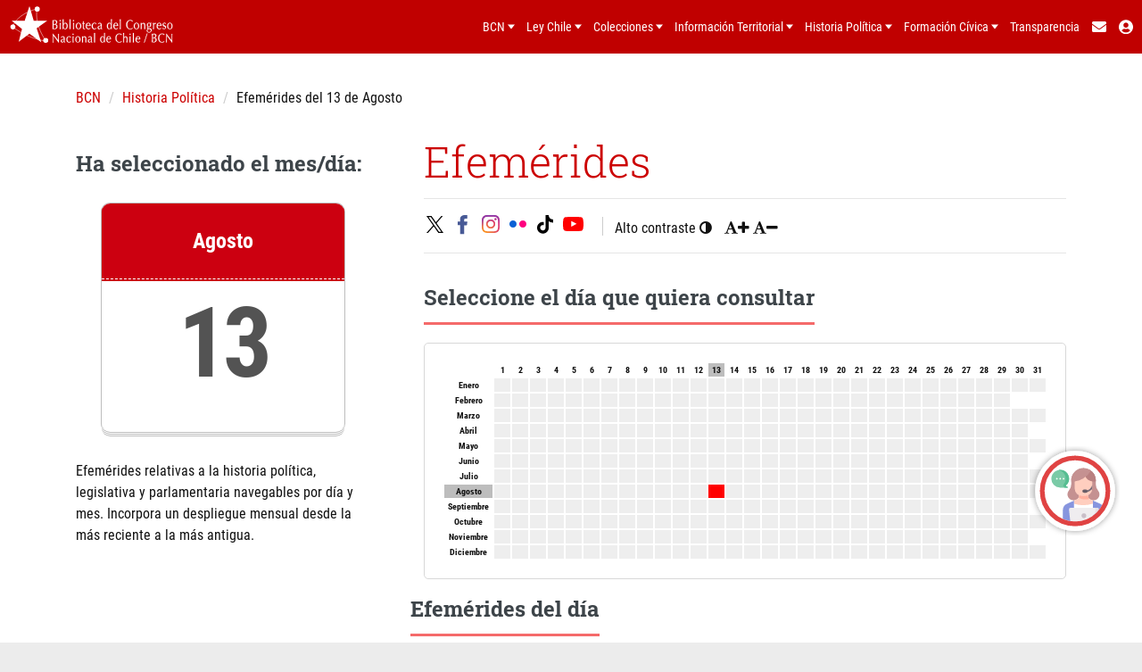

--- FILE ---
content_type: text/html; charset=utf-8
request_url: https://www.bcn.cl/historiapolitica/efemerides/index.html?dia=13&mes=Agosto
body_size: 20037
content:

<!DOCTYPE html>
<!--[if lt IE 7]>      <html class="no-js lt-ie9 lt-ie8 lt-ie7"> <![endif]-->
<!--[if IE 7]>         <html class="no-js lt-ie9 lt-ie8"> <![endif]-->
<!--[if IE 8]>         <html class="no-js lt-ie9"> <![endif]-->
<!--[if gt IE 8]><!--> <html class="no-js"> <!--<![endif]-->
<head> 

    <meta charset="utf-8">
    <meta http-equiv="X-UA-Compatible" content="IE=edge">
    <meta name="viewport" content="width=device-width, initial-scale=1">
    <meta http-equiv="Content-Language" content="es"/>

    

<!-- Dublin Core -->
<link rel="canonical" href="https://www.bcn.cl/historiapolitica/">
<meta name="author" content="Biblioteca del Congreso Nacional">
<meta name="description" content="Historia Política Legislativa de Chile">
<meta name="subject"     content="Historia Política, Presidentes de la República"/>

<meta name="DC.identifier" content="https://www.bcn.cl/historiapolitica/"/>
<meta name="DC.title" content="Historia Política" />
<meta name="DC.creator" content="BCN. Biblioteca del Congreso Nacional de Chile" />
<meta name="DC.publisher" content="BCN. Biblioteca del Congreso Nacional de Chile" />
<meta name="DC.format" content="Text"/>
<meta name="DC.type" content="Text"/>
<meta name="DC.date" content="Octubre 2020" />
<meta name="DC.description" content="El portal Historia Política Legislativa es una iniciativa de vinculación ciudadana que pone a disposición de los usuarios contenidos y documentos relativos a la historia del Congreso Nacional de Chile"/>

<!-- og tags Facebook -->
<meta property="fb:admins" content="12834723030">
<meta property="og:description" content="El portal Historia Política Legislativa es una iniciativa de vinculación ciudadana que pone a disposición de los usuarios contenidos y documentos relativos a la historia del Congreso Nacional de Chile">
<meta property="og:title" content="Biblioteca del Congreso Nacional | Historia Política">
<meta property="og:type" content="website">
<meta property="og:url" content="https://www.bcn.cl/historiapolitica">
<meta property="og:site_name" content="bcn.cl">
<meta property="og:image" content="https://www.bcn.cl/static2/img/share-bcn.jpg">

<!-- Twitter Cards -->
<meta property="twitter:account_id" content="9662992">
<meta name="twitter:card" content="summary_large_image">
<meta name="twitter:site" content="@bcnchile">
<meta name="twitter:title" content="Biblioteca del Congreso Nacional">
<meta name="twitter:description" content="El portal Historia Política Legislativa es una iniciativa de vinculación ciudadana que pone a disposición de los usuarios contenidos y documentos relativos a la historia del Congreso Nacional de Chile">
<meta name="twitter:creator" content="@bcnchile">
<meta name="twitter:image:src" content="https://www.bcn.cl/static2/img/share-bcn.jpg">
<meta name="twitter:domain" content="bcn.cl">




    <!-- Correccion de base -->
    <base href="/historiapolitica/">

    <!-- Titulo del Sitio -->
    <title>Efemérides del 13 de Agosto - Historia Política - Biblioteca del Congreso Nacional de Chile</title>  

    <!-- Insertar favicon-->
    <link rel="shortcut icon" type="image/x-icon" href="https://www.bcn.cl/static3/img/favicon.ico" />

    <!-- Importar tipografía -->
    <link href="https://fonts.googleapis.com/css?family=Roboto+Condensed:300,400,700|Roboto+Slab:100,300,400,500,700" rel="stylesheet">

    <!-- Importar CSS -->
    <!--link rel="stylesheet" href="http://www.bcn.cl/static/css/bootstrap.min.css"-->
    <link rel="stylesheet" href="css/bootstrap.min.css">
    <link rel="stylesheet" href="https://maxcdn.bootstrapcdn.com/font-awesome/4.7.0/css/font-awesome.min.css">
    <link href="https://maxcdn.bootstrapcdn.com/bootstrap/3.3.7/fonts/glyphicons-halflings-regular.woff2">

    <!-- CSS custom -->
    <link rel="stylesheet" href="/historiapolitica/css/main.css">
    <link rel="stylesheet" href="/historiapolitica/css/timeline.css" />
    <link rel="stylesheet" href="/historiapolitica/css/jquery-paginate.css">
    <link rel="stylesheet" href="https://www.bcn.cl/static3/css/rdspk_bcn.css">
    <link rel="stylesheet" href="/historiapolitica/css/accesible.css">


    <!-- JS -->
    <script src="https://ajax.googleapis.com/ajax/libs/jquery/1.11.3/jquery.min.js"></script>
    <script src="https://www.bcn.cl/static/js/bootstrap.min.js"></script>

    <script src="https://www.bcn.cl/static/js/ie-emulation-modes-warning.js"></script>
    <script src="/historiapolitica/js/jquery.validate.js"></script>
    <script src="/historiapolitica/js/jquery-paginate.js"></script>
    <script src="/historiapolitica/js/bootstrap-tooltip.js"></script>
    <script src="/historiapolitica/js/jquery.matchHeight.js"></script>

    <script type="text/javascript" src="https://chat.bcn.cl/lib/chat.js"></script>
    <script type="module" src="https://chat.bcn.cl/lib/modulo-chat/main.js"></script>

    <!-- Global site tag (gtag.js) - Google Analytics -->


<script>
    window._gaID = 'G-QLTSW3NZ4C';
    (function(d) {
        var s = d.createElement('script');
        s.async = 1;
        s.src = 'https://www.googletagmanager.com/gtag/js?id='+window._gaID;
        d.getElementsByTagName('head')[0].appendChild(s);
    })(document);
    window.dataLayer = window.dataLayer || [];
    function gtag(){dataLayer.push(arguments);}
    gtag('js', new Date());
    gtag('config', window._gaID);
    window.legacy_ga = function(a, b, categoria, accion, label) {
        if (a === 'send' && b === 'event'){
            var eventAction   = accion;
            var eventCategory = categoria;
            var eventLabel    = label;
            gtag('event', eventAction, {
                'event_category': eventCategory,
                'event_label': eventLabel
            });
        }
    };
</script>




    <script type="text/javascript">
        window.rsConf = {general: {usePost: true, enableSkipAlways: true},
                         cb: {
                            ui: {
                                play: function () { gtag('event', 'readspeaker_play'); }
                                }
                            }
                        }
    </script>
    <script src="//cdn1.readspeaker.com/script/8502/webReader/webReader.js?pids=wr" type="text/javascript"></script>

</head>

    <body>


        <!--[if lt IE 7]>
            <p class="browsehappy">You are using an <strong>outdated</strong> browser. Please <a href="http://browsehappy.com/">upgrade your browser</a> to improve your experience.</p>
        <![endif]-->

        <!-- Header unificado -->
        <div id="headerContainer"></div>

        <section class="wrapper-content" id="readspeaker_bcn2">
            
<style>

    table#calendario { width: 100%; }
    table#calendario td :hover {
        background: #cccccc;
    }

    td { border: 2px solid #fff;
        height: 17px;
        width: 17px;
        font-size: 10px;
        text-align: center; }
    td a { width: 100%;
            display: block;
            height: 100%;
             }
    .mes, .dia { font-weight: bold }
    .diario { background: #eee; }
    .consultado { background:   #FF0000; }
    .destacado { background:    #BDBDBD; font-weight: bold; }
    .cont-calendario { background: #fff; 
                        padding: 20px;
                        border-radius: 5px;
                        border: 1px solid #D8D8D8;}
            
            div.tooltips { 
              color: #FFF;
              position: absolute;    
              text-align: center;     
              width: 200px;         
              padding: 15px;        
              font-size: 14px;    
              background: #333; 
              border: 1px solid #222;   
              border-radius: 5px;     
              pointer-events: none; 
              z-index: 2;  
            }

            div.tooltips .tt { 
              color: #999; 
              font-size: 13px;    
            }
            div.tooltip {
                text-transform: none;
                width: 200px;
                text-align: left; 
            }
            .tooltip-inner {
                white-space:pre-wrap;
            } 

</style>


<!-- Selector de días - efemérides -->
<!--link rel="stylesheet" href="../css/calendar.css"-->

<div class="wrapper-content-superior" itemscope itemtype="http://schema.org/WebPage">
    <div class="container">
        <!-- Inicio Breadcrumb -->
        <div class="row">
            <div class="wrapper-breadcrumb">
                <div class="col-md-12">
                    <ol class="breadcrumb">
                        <li><a href="https://www.bcn.cl">BCN</a></li>
                        <li><a href="/historiapolitica/index.html">Historia Política</a></li>
                        <li class="active">Efemérides del 13 de Agosto</li>
                    </ol>
                </div>
            </div>
        </div>
        <!-- Fin Breadcrumb -->
        <div class="row">
            <div class="col-md-4 col-sm-4 hidden-xs">
                <div class="wrapper-box-transparent">
                    <h3>Ha seleccionado el mes/día:</h3>
                    <time datetime="2014-09-20" class="icon">
                        <strong itemprop="name">Agosto</strong>
                        <span itemprop="name">13</span>
                    </time>
                    <p>Efemérides relativas a la historia política, legislativa y parlamentaria navegables por día y mes. Incorpora un despliegue mensual desde la más reciente a la más antigua.</p>
                </div>
            </div>
            <div class="col-md-8 col-sm-8">
                <div class="wrapper-box-transparent">
                    <div class="box-header">
                        <h2 class="text-periodo" itemprop="name">Efemérides</h2>
                        <!-- <h3 class="text-title">TITULO DESCRIPTIVO DE LA SECCION (POR DEFINIR)</h3> -->
                        
<link rel="stylesheet" type="text/css" href="/historiapolitica/css/jssocials.css" />
<link rel="stylesheet" type="text/css" href="/historiapolitica/css/jssocials-theme-minima.css" />

<style>
    /* .jssocials-share-link { border-radius: 3px; } */
    .jssocials { font-size: 18px;}
    /* .jssocials-share-label { color: #ffffff !important;} */
    .divider-line{ position:absolute;  top:15%; bottom:15%; border-left:1px solid #ccc;}
    .divider-line2 { position:absolute;  top:15%; bottom:15%; border-left:1px solid #ccc;}

</style>

<div id="wrapper-sociales">
    <hr class="hr-set">
        <div class="row">
            <!-- sociales -->
            <div class="col-md-12">
                <ul class="list-inline" style="margin-bottom: 0">
                    <li>
                        <div id="shareContainer"></div>
                    </li>

                    <li class="hidden-xs hidden-sm2"><div class="divider-line"></div></li>
                    <li style="vertical-align: -webkit-baseline-middle;">
                            <ul id="tools" class="list-inline list-unstyled">
                                <li class="list-inline-item mr-2">
                                    <span style="cursor:pointer" id="contrast" title="Alto contraste"><span class="oculta-sm">Alto contraste</span> <i class="fa fa-adjust" aria-hidden="true"></i></span>
                                </li>
                                <li class="list-inline-item oculta-md">
                                    <span class="pr-1" id="increaseFont" title="Aumentar tamaño de letra" style="cursor:pointer"><i class="fa fa-font" aria-hidden="true"></i><i class="fa fa-plus fa-sm" aria-hidden="true"></i></span>
                                    <span id="decreaseFont" title="Disminuir tamaño de letra" style="cursor:pointer"><i class="fa fa-font" aria-hidden="true"></i><i class="fa fa-minus fa-sm" aria-hidden="true"></i></span>
                                </li>
                            </ul>
                    </li> 
                    
                    
                </ul>
            </div>
        </div>
    <hr class="hr-set">
</div>


                    </div>
                    <div class="box-content">
                        <h3>Seleccione el día que quiera consultar</h3>
                        <div class="cont-calendario">
                            <table id="calendario">
                                <thead>
                                <tr>
                                    <td></td>
                                    <td class="col dia">1</td>
                                    <td class="col dia">2</td>
                                    <td class="col dia">3</td>
                                    <td class="col dia">4</td>
                                    <td class="col dia">5</td>
                                    <td class="col dia">6</td>
                                    <td class="col dia">7</td>
                                    <td class="col dia">8</td>
                                    <td class="col dia">9</td>
                                    <td class="col dia">10</td>
                                    <td class="col dia">11</td>
                                    <td class="col dia">12</td>
                                    <td class="col destacado">13</td>
                                    <td class="col dia">14</td>
                                    <td class="col dia">15</td>
                                    <td class="col dia">16</td>
                                    <td class="col dia">17</td>
                                    <td class="col dia">18</td>
                                    <td class="col dia">19</td>
                                    <td class="col dia">20</td>
                                    <td class="col dia">21</td>
                                    <td class="col dia">22</td>
                                    <td class="col dia">23</td>
                                    <td class="col dia">24</td>
                                    <td class="col dia">25</td>
                                    <td class="col dia">26</td>
                                    <td class="col dia">27</td>
                                    <td class="col dia">28</td>
                                    <td class="col dia">29</td>
                                    <td class="col dia">30</td>
                                    <td class="col dia">31</td>
                                </tr>
                                </thead>
                                <tbody>
                                <tr>
                                    <td class="row mes">Enero</td>
                                    <td class="diario dia_valido" rel="tooltip"  title="1 de Enero">
                                        <a style="width:100%; display:block" href="/historiapolitica/efemerides/index.html?dia=1&mes=Enero" onclick="javascript:$('#cargando_ef').show();$('#efe_del_dia').hide()"></a>
                                    </td>
                                    <td class="diario dia_valido" rel="tooltip"  title="2 de Enero">
                                        <a style="width:100%; display:block" href="/historiapolitica/efemerides/index.html?dia=2&mes=Enero" onclick="javascript:$('#cargando_ef').show();$('#efe_del_dia').hide()"></a>
                                    </td>
                                    <td class="diario dia_valido" rel="tooltip"  title="3 de Enero">
                                        <a style="width:100%; display:block" href="/historiapolitica/efemerides/index.html?dia=3&mes=Enero" onclick="javascript:$('#cargando_ef').show();$('#efe_del_dia').hide()"></a>
                                    </td>
                                    <td class="diario dia_valido" rel="tooltip"  title="4 de Enero">
                                        <a style="width:100%; display:block" href="/historiapolitica/efemerides/index.html?dia=4&mes=Enero" onclick="javascript:$('#cargando_ef').show();$('#efe_del_dia').hide()"></a>
                                    </td>
                                    <td class="diario dia_valido" rel="tooltip"  title="5 de Enero">
                                        <a style="width:100%; display:block" href="/historiapolitica/efemerides/index.html?dia=5&mes=Enero" onclick="javascript:$('#cargando_ef').show();$('#efe_del_dia').hide()"></a>
                                    </td>
                                    <td class="diario dia_valido" rel="tooltip"  title="6 de Enero">
                                        <a style="width:100%; display:block" href="/historiapolitica/efemerides/index.html?dia=6&mes=Enero" onclick="javascript:$('#cargando_ef').show();$('#efe_del_dia').hide()"></a>
                                    </td>
                                    <td class="diario dia_valido" rel="tooltip"  title="7 de Enero">
                                        <a style="width:100%; display:block" href="/historiapolitica/efemerides/index.html?dia=7&mes=Enero" onclick="javascript:$('#cargando_ef').show();$('#efe_del_dia').hide()"></a>
                                    </td>
                                    <td class="diario dia_valido" rel="tooltip"  title="8 de Enero">
                                        <a style="width:100%; display:block" href="/historiapolitica/efemerides/index.html?dia=8&mes=Enero" onclick="javascript:$('#cargando_ef').show();$('#efe_del_dia').hide()"></a>
                                    </td>
                                    <td class="diario dia_valido" rel="tooltip"  title="9 de Enero">
                                        <a style="width:100%; display:block" href="/historiapolitica/efemerides/index.html?dia=9&mes=Enero" onclick="javascript:$('#cargando_ef').show();$('#efe_del_dia').hide()"></a>
                                    </td>
                                    <td class="diario dia_valido" rel="tooltip"  title="10 de Enero">
                                        <a style="width:100%; display:block" href="/historiapolitica/efemerides/index.html?dia=10&mes=Enero" onclick="javascript:$('#cargando_ef').show();$('#efe_del_dia').hide()"></a>
                                    </td>
                                    <td class="diario dia_valido" rel="tooltip"  title="11 de Enero">
                                        <a style="width:100%; display:block" href="/historiapolitica/efemerides/index.html?dia=11&mes=Enero" onclick="javascript:$('#cargando_ef').show();$('#efe_del_dia').hide()"></a>
                                    </td>
                                    <td class="diario dia_valido" rel="tooltip"  title="12 de Enero">
                                        <a style="width:100%; display:block" href="/historiapolitica/efemerides/index.html?dia=12&mes=Enero" onclick="javascript:$('#cargando_ef').show();$('#efe_del_dia').hide()"></a>
                                    </td>
                                    <td class="diario dia_valido" rel="tooltip"  title="13 de Enero">
                                        <a style="width:100%; display:block" href="/historiapolitica/efemerides/index.html?dia=13&mes=Enero" onclick="javascript:$('#cargando_ef').show();$('#efe_del_dia').hide()"></a>
                                    </td>
                                    <td class="diario dia_valido" rel="tooltip"  title="14 de Enero">
                                        <a style="width:100%; display:block" href="/historiapolitica/efemerides/index.html?dia=14&mes=Enero" onclick="javascript:$('#cargando_ef').show();$('#efe_del_dia').hide()"></a>
                                    </td>
                                    <td class="diario dia_valido" rel="tooltip"  title="15 de Enero">
                                        <a style="width:100%; display:block" href="/historiapolitica/efemerides/index.html?dia=15&mes=Enero" onclick="javascript:$('#cargando_ef').show();$('#efe_del_dia').hide()"></a>
                                    </td>
                                    <td class="diario dia_valido" rel="tooltip"  title="16 de Enero">
                                        <a style="width:100%; display:block" href="/historiapolitica/efemerides/index.html?dia=16&mes=Enero" onclick="javascript:$('#cargando_ef').show();$('#efe_del_dia').hide()"></a>
                                    </td>
                                    <td class="diario dia_valido" rel="tooltip"  title="17 de Enero">
                                        <a style="width:100%; display:block" href="/historiapolitica/efemerides/index.html?dia=17&mes=Enero" onclick="javascript:$('#cargando_ef').show();$('#efe_del_dia').hide()"></a>
                                    </td>
                                    <td class="diario dia_valido" rel="tooltip"  title="18 de Enero">
                                        <a style="width:100%; display:block" href="/historiapolitica/efemerides/index.html?dia=18&mes=Enero" onclick="javascript:$('#cargando_ef').show();$('#efe_del_dia').hide()"></a>
                                    </td>
                                    <td class="diario dia_valido" rel="tooltip"  title="19 de Enero">
                                        <a style="width:100%; display:block" href="/historiapolitica/efemerides/index.html?dia=19&mes=Enero" onclick="javascript:$('#cargando_ef').show();$('#efe_del_dia').hide()"></a>
                                    </td>
                                    <td class="diario dia_valido" rel="tooltip"  title="20 de Enero">
                                        <a style="width:100%; display:block" href="/historiapolitica/efemerides/index.html?dia=20&mes=Enero" onclick="javascript:$('#cargando_ef').show();$('#efe_del_dia').hide()"></a>
                                    </td>
                                    <td class="diario dia_valido" rel="tooltip"  title="21 de Enero">
                                        <a style="width:100%; display:block" href="/historiapolitica/efemerides/index.html?dia=21&mes=Enero" onclick="javascript:$('#cargando_ef').show();$('#efe_del_dia').hide()"></a>
                                    </td>
                                    <td class="diario dia_valido" rel="tooltip"  title="22 de Enero">
                                        <a style="width:100%; display:block" href="/historiapolitica/efemerides/index.html?dia=22&mes=Enero" onclick="javascript:$('#cargando_ef').show();$('#efe_del_dia').hide()"></a>
                                    </td>
                                    <td class="diario dia_valido" rel="tooltip"  title="23 de Enero">
                                        <a style="width:100%; display:block" href="/historiapolitica/efemerides/index.html?dia=23&mes=Enero" onclick="javascript:$('#cargando_ef').show();$('#efe_del_dia').hide()"></a>
                                    </td>
                                    <td class="diario dia_valido" rel="tooltip"  title="24 de Enero">
                                        <a style="width:100%; display:block" href="/historiapolitica/efemerides/index.html?dia=24&mes=Enero" onclick="javascript:$('#cargando_ef').show();$('#efe_del_dia').hide()"></a>
                                    </td>
                                    <td class="diario dia_valido" rel="tooltip"  title="25 de Enero">
                                        <a style="width:100%; display:block" href="/historiapolitica/efemerides/index.html?dia=25&mes=Enero" onclick="javascript:$('#cargando_ef').show();$('#efe_del_dia').hide()"></a>
                                    </td>
                                    <td class="diario dia_valido" rel="tooltip"  title="26 de Enero">
                                        <a style="width:100%; display:block" href="/historiapolitica/efemerides/index.html?dia=26&mes=Enero" onclick="javascript:$('#cargando_ef').show();$('#efe_del_dia').hide()"></a>
                                    </td>
                                    <td class="diario dia_valido" rel="tooltip"  title="27 de Enero">
                                        <a style="width:100%; display:block" href="/historiapolitica/efemerides/index.html?dia=27&mes=Enero" onclick="javascript:$('#cargando_ef').show();$('#efe_del_dia').hide()"></a>
                                    </td>
                                    <td class="diario dia_valido" rel="tooltip"  title="28 de Enero">
                                        <a style="width:100%; display:block" href="/historiapolitica/efemerides/index.html?dia=28&mes=Enero" onclick="javascript:$('#cargando_ef').show();$('#efe_del_dia').hide()"></a>
                                    </td>
                                    <td class="diario dia_valido" rel="tooltip"  title="29 de Enero">
                                        <a style="width:100%; display:block" href="/historiapolitica/efemerides/index.html?dia=29&mes=Enero" onclick="javascript:$('#cargando_ef').show();$('#efe_del_dia').hide()"></a>
                                    </td>
                                    <td class="diario dia_valido" rel="tooltip"  title="30 de Enero">
                                        <a style="width:100%; display:block" href="/historiapolitica/efemerides/index.html?dia=30&mes=Enero" onclick="javascript:$('#cargando_ef').show();$('#efe_del_dia').hide()"></a>
                                    </td>
                                    <td class="diario dia_valido" rel="tooltip"  title="31 de Enero">
                                        <a style="width:100%; display:block" href="/historiapolitica/efemerides/index.html?dia=31&mes=Enero" onclick="javascript:$('#cargando_ef').show();$('#efe_del_dia').hide()"></a>
                                    </td>
                                </tr>
                                <tr>
                                    <td class="row mes">Febrero</td>
                                    <td class="diario dia_valido" rel="tooltip"  title="1 de Febrero">
                                        <a style="width:100%; display:block" href="/historiapolitica/efemerides/index.html?dia=1&mes=Febrero" onclick="javascript:$('#cargando_ef').show();$('#efe_del_dia').hide()"></a>
                                    </td>
                                    <td class="diario dia_valido" rel="tooltip"  title="2 de Febrero">
                                        <a style="width:100%; display:block" href="/historiapolitica/efemerides/index.html?dia=2&mes=Febrero" onclick="javascript:$('#cargando_ef').show();$('#efe_del_dia').hide()"></a>
                                    </td>
                                    <td class="diario dia_valido" rel="tooltip"  title="3 de Febrero">
                                        <a style="width:100%; display:block" href="/historiapolitica/efemerides/index.html?dia=3&mes=Febrero" onclick="javascript:$('#cargando_ef').show();$('#efe_del_dia').hide()"></a>
                                    </td>
                                    <td class="diario dia_valido" rel="tooltip"  title="4 de Febrero">
                                        <a style="width:100%; display:block" href="/historiapolitica/efemerides/index.html?dia=4&mes=Febrero" onclick="javascript:$('#cargando_ef').show();$('#efe_del_dia').hide()"></a>
                                    </td>
                                    <td class="diario dia_valido" rel="tooltip"  title="5 de Febrero">
                                        <a style="width:100%; display:block" href="/historiapolitica/efemerides/index.html?dia=5&mes=Febrero" onclick="javascript:$('#cargando_ef').show();$('#efe_del_dia').hide()"></a>
                                    </td>
                                    <td class="diario dia_valido" rel="tooltip"  title="6 de Febrero">
                                        <a style="width:100%; display:block" href="/historiapolitica/efemerides/index.html?dia=6&mes=Febrero" onclick="javascript:$('#cargando_ef').show();$('#efe_del_dia').hide()"></a>
                                    </td>
                                    <td class="diario dia_valido" rel="tooltip"  title="7 de Febrero">
                                        <a style="width:100%; display:block" href="/historiapolitica/efemerides/index.html?dia=7&mes=Febrero" onclick="javascript:$('#cargando_ef').show();$('#efe_del_dia').hide()"></a>
                                    </td>
                                    <td class="diario dia_valido" rel="tooltip"  title="8 de Febrero">
                                        <a style="width:100%; display:block" href="/historiapolitica/efemerides/index.html?dia=8&mes=Febrero" onclick="javascript:$('#cargando_ef').show();$('#efe_del_dia').hide()"></a>
                                    </td>
                                    <td class="diario dia_valido" rel="tooltip"  title="9 de Febrero">
                                        <a style="width:100%; display:block" href="/historiapolitica/efemerides/index.html?dia=9&mes=Febrero" onclick="javascript:$('#cargando_ef').show();$('#efe_del_dia').hide()"></a>
                                    </td>
                                    <td class="diario dia_valido" rel="tooltip"  title="10 de Febrero">
                                        <a style="width:100%; display:block" href="/historiapolitica/efemerides/index.html?dia=10&mes=Febrero" onclick="javascript:$('#cargando_ef').show();$('#efe_del_dia').hide()"></a>
                                    </td>
                                    <td class="diario dia_valido" rel="tooltip"  title="11 de Febrero">
                                        <a style="width:100%; display:block" href="/historiapolitica/efemerides/index.html?dia=11&mes=Febrero" onclick="javascript:$('#cargando_ef').show();$('#efe_del_dia').hide()"></a>
                                    </td>
                                    <td class="diario dia_valido" rel="tooltip"  title="12 de Febrero">
                                        <a style="width:100%; display:block" href="/historiapolitica/efemerides/index.html?dia=12&mes=Febrero" onclick="javascript:$('#cargando_ef').show();$('#efe_del_dia').hide()"></a>
                                    </td>
                                    <td class="diario dia_valido" rel="tooltip"  title="13 de Febrero">
                                        <a style="width:100%; display:block" href="/historiapolitica/efemerides/index.html?dia=13&mes=Febrero" onclick="javascript:$('#cargando_ef').show();$('#efe_del_dia').hide()"></a>
                                    </td>
                                    <td class="diario dia_valido" rel="tooltip"  title="14 de Febrero">
                                        <a style="width:100%; display:block" href="/historiapolitica/efemerides/index.html?dia=14&mes=Febrero" onclick="javascript:$('#cargando_ef').show();$('#efe_del_dia').hide()"></a>
                                    </td>
                                    <td class="diario dia_valido" rel="tooltip"  title="15 de Febrero">
                                        <a style="width:100%; display:block" href="/historiapolitica/efemerides/index.html?dia=15&mes=Febrero" onclick="javascript:$('#cargando_ef').show();$('#efe_del_dia').hide()"></a>
                                    </td>
                                    <td class="diario dia_valido" rel="tooltip"  title="16 de Febrero">
                                        <a style="width:100%; display:block" href="/historiapolitica/efemerides/index.html?dia=16&mes=Febrero" onclick="javascript:$('#cargando_ef').show();$('#efe_del_dia').hide()"></a>
                                    </td>
                                    <td class="diario dia_valido" rel="tooltip"  title="17 de Febrero">
                                        <a style="width:100%; display:block" href="/historiapolitica/efemerides/index.html?dia=17&mes=Febrero" onclick="javascript:$('#cargando_ef').show();$('#efe_del_dia').hide()"></a>
                                    </td>
                                    <td class="diario dia_valido" rel="tooltip"  title="18 de Febrero">
                                        <a style="width:100%; display:block" href="/historiapolitica/efemerides/index.html?dia=18&mes=Febrero" onclick="javascript:$('#cargando_ef').show();$('#efe_del_dia').hide()"></a>
                                    </td>
                                    <td class="diario dia_valido" rel="tooltip"  title="19 de Febrero">
                                        <a style="width:100%; display:block" href="/historiapolitica/efemerides/index.html?dia=19&mes=Febrero" onclick="javascript:$('#cargando_ef').show();$('#efe_del_dia').hide()"></a>
                                    </td>
                                    <td class="diario dia_valido" rel="tooltip"  title="20 de Febrero">
                                        <a style="width:100%; display:block" href="/historiapolitica/efemerides/index.html?dia=20&mes=Febrero" onclick="javascript:$('#cargando_ef').show();$('#efe_del_dia').hide()"></a>
                                    </td>
                                    <td class="diario dia_valido" rel="tooltip"  title="21 de Febrero">
                                        <a style="width:100%; display:block" href="/historiapolitica/efemerides/index.html?dia=21&mes=Febrero" onclick="javascript:$('#cargando_ef').show();$('#efe_del_dia').hide()"></a>
                                    </td>
                                    <td class="diario dia_valido" rel="tooltip"  title="22 de Febrero">
                                        <a style="width:100%; display:block" href="/historiapolitica/efemerides/index.html?dia=22&mes=Febrero" onclick="javascript:$('#cargando_ef').show();$('#efe_del_dia').hide()"></a>
                                    </td>
                                    <td class="diario dia_valido" rel="tooltip"  title="23 de Febrero">
                                        <a style="width:100%; display:block" href="/historiapolitica/efemerides/index.html?dia=23&mes=Febrero" onclick="javascript:$('#cargando_ef').show();$('#efe_del_dia').hide()"></a>
                                    </td>
                                    <td class="diario dia_valido" rel="tooltip"  title="24 de Febrero">
                                        <a style="width:100%; display:block" href="/historiapolitica/efemerides/index.html?dia=24&mes=Febrero" onclick="javascript:$('#cargando_ef').show();$('#efe_del_dia').hide()"></a>
                                    </td>
                                    <td class="diario dia_valido" rel="tooltip"  title="25 de Febrero">
                                        <a style="width:100%; display:block" href="/historiapolitica/efemerides/index.html?dia=25&mes=Febrero" onclick="javascript:$('#cargando_ef').show();$('#efe_del_dia').hide()"></a>
                                    </td>
                                    <td class="diario dia_valido" rel="tooltip"  title="26 de Febrero">
                                        <a style="width:100%; display:block" href="/historiapolitica/efemerides/index.html?dia=26&mes=Febrero" onclick="javascript:$('#cargando_ef').show();$('#efe_del_dia').hide()"></a>
                                    </td>
                                    <td class="diario dia_valido" rel="tooltip"  title="27 de Febrero">
                                        <a style="width:100%; display:block" href="/historiapolitica/efemerides/index.html?dia=27&mes=Febrero" onclick="javascript:$('#cargando_ef').show();$('#efe_del_dia').hide()"></a>
                                    </td>
                                    <td class="diario dia_valido" rel="tooltip"  title="28 de Febrero">
                                        <a style="width:100%; display:block" href="/historiapolitica/efemerides/index.html?dia=28&mes=Febrero" onclick="javascript:$('#cargando_ef').show();$('#efe_del_dia').hide()"></a>
                                    </td>
                                    <td class="diario dia_valido" rel="tooltip"  title="29 de Febrero">
                                        <a style="width:100%; display:block" href="/historiapolitica/efemerides/index.html?dia=29&mes=Febrero" onclick="javascript:$('#cargando_ef').show();$('#efe_del_dia').hide()"></a>
                                    </td>
                                    <td class="diario" style="background-color:#fff">
                                        <a style="width:100%; display:block; cursor:default" href="javascript:void(0)"></a>
                                    </td>
                                    <td class="diario" style="background-color:#fff">
                                        <a style="width:100%; display:block; cursor:default" href="javascript:void(0)"></a>
                                    </td>
                                </tr>
                                <tr>
                                    <td class="row mes">Marzo</td>
                                    <td class="diario dia_valido" rel="tooltip"  title="1 de Marzo">
                                        <a style="width:100%; display:block" href="/historiapolitica/efemerides/index.html?dia=1&mes=Marzo" onclick="javascript:$('#cargando_ef').show();$('#efe_del_dia').hide()"></a>
                                    </td>
                                    <td class="diario dia_valido" rel="tooltip"  title="2 de Marzo">
                                        <a style="width:100%; display:block" href="/historiapolitica/efemerides/index.html?dia=2&mes=Marzo" onclick="javascript:$('#cargando_ef').show();$('#efe_del_dia').hide()"></a>
                                    </td>
                                    <td class="diario dia_valido" rel="tooltip"  title="3 de Marzo">
                                        <a style="width:100%; display:block" href="/historiapolitica/efemerides/index.html?dia=3&mes=Marzo" onclick="javascript:$('#cargando_ef').show();$('#efe_del_dia').hide()"></a>
                                    </td>
                                    <td class="diario dia_valido" rel="tooltip"  title="4 de Marzo">
                                        <a style="width:100%; display:block" href="/historiapolitica/efemerides/index.html?dia=4&mes=Marzo" onclick="javascript:$('#cargando_ef').show();$('#efe_del_dia').hide()"></a>
                                    </td>
                                    <td class="diario dia_valido" rel="tooltip"  title="5 de Marzo">
                                        <a style="width:100%; display:block" href="/historiapolitica/efemerides/index.html?dia=5&mes=Marzo" onclick="javascript:$('#cargando_ef').show();$('#efe_del_dia').hide()"></a>
                                    </td>
                                    <td class="diario dia_valido" rel="tooltip"  title="6 de Marzo">
                                        <a style="width:100%; display:block" href="/historiapolitica/efemerides/index.html?dia=6&mes=Marzo" onclick="javascript:$('#cargando_ef').show();$('#efe_del_dia').hide()"></a>
                                    </td>
                                    <td class="diario dia_valido" rel="tooltip"  title="7 de Marzo">
                                        <a style="width:100%; display:block" href="/historiapolitica/efemerides/index.html?dia=7&mes=Marzo" onclick="javascript:$('#cargando_ef').show();$('#efe_del_dia').hide()"></a>
                                    </td>
                                    <td class="diario dia_valido" rel="tooltip"  title="8 de Marzo">
                                        <a style="width:100%; display:block" href="/historiapolitica/efemerides/index.html?dia=8&mes=Marzo" onclick="javascript:$('#cargando_ef').show();$('#efe_del_dia').hide()"></a>
                                    </td>
                                    <td class="diario dia_valido" rel="tooltip"  title="9 de Marzo">
                                        <a style="width:100%; display:block" href="/historiapolitica/efemerides/index.html?dia=9&mes=Marzo" onclick="javascript:$('#cargando_ef').show();$('#efe_del_dia').hide()"></a>
                                    </td>
                                    <td class="diario dia_valido" rel="tooltip"  title="10 de Marzo">
                                        <a style="width:100%; display:block" href="/historiapolitica/efemerides/index.html?dia=10&mes=Marzo" onclick="javascript:$('#cargando_ef').show();$('#efe_del_dia').hide()"></a>
                                    </td>
                                    <td class="diario dia_valido" rel="tooltip"  title="11 de Marzo">
                                        <a style="width:100%; display:block" href="/historiapolitica/efemerides/index.html?dia=11&mes=Marzo" onclick="javascript:$('#cargando_ef').show();$('#efe_del_dia').hide()"></a>
                                    </td>
                                    <td class="diario dia_valido" rel="tooltip"  title="12 de Marzo">
                                        <a style="width:100%; display:block" href="/historiapolitica/efemerides/index.html?dia=12&mes=Marzo" onclick="javascript:$('#cargando_ef').show();$('#efe_del_dia').hide()"></a>
                                    </td>
                                    <td class="diario dia_valido" rel="tooltip"  title="13 de Marzo">
                                        <a style="width:100%; display:block" href="/historiapolitica/efemerides/index.html?dia=13&mes=Marzo" onclick="javascript:$('#cargando_ef').show();$('#efe_del_dia').hide()"></a>
                                    </td>
                                    <td class="diario dia_valido" rel="tooltip"  title="14 de Marzo">
                                        <a style="width:100%; display:block" href="/historiapolitica/efemerides/index.html?dia=14&mes=Marzo" onclick="javascript:$('#cargando_ef').show();$('#efe_del_dia').hide()"></a>
                                    </td>
                                    <td class="diario dia_valido" rel="tooltip"  title="15 de Marzo">
                                        <a style="width:100%; display:block" href="/historiapolitica/efemerides/index.html?dia=15&mes=Marzo" onclick="javascript:$('#cargando_ef').show();$('#efe_del_dia').hide()"></a>
                                    </td>
                                    <td class="diario dia_valido" rel="tooltip"  title="16 de Marzo">
                                        <a style="width:100%; display:block" href="/historiapolitica/efemerides/index.html?dia=16&mes=Marzo" onclick="javascript:$('#cargando_ef').show();$('#efe_del_dia').hide()"></a>
                                    </td>
                                    <td class="diario dia_valido" rel="tooltip"  title="17 de Marzo">
                                        <a style="width:100%; display:block" href="/historiapolitica/efemerides/index.html?dia=17&mes=Marzo" onclick="javascript:$('#cargando_ef').show();$('#efe_del_dia').hide()"></a>
                                    </td>
                                    <td class="diario dia_valido" rel="tooltip"  title="18 de Marzo">
                                        <a style="width:100%; display:block" href="/historiapolitica/efemerides/index.html?dia=18&mes=Marzo" onclick="javascript:$('#cargando_ef').show();$('#efe_del_dia').hide()"></a>
                                    </td>
                                    <td class="diario dia_valido" rel="tooltip"  title="19 de Marzo">
                                        <a style="width:100%; display:block" href="/historiapolitica/efemerides/index.html?dia=19&mes=Marzo" onclick="javascript:$('#cargando_ef').show();$('#efe_del_dia').hide()"></a>
                                    </td>
                                    <td class="diario dia_valido" rel="tooltip"  title="20 de Marzo">
                                        <a style="width:100%; display:block" href="/historiapolitica/efemerides/index.html?dia=20&mes=Marzo" onclick="javascript:$('#cargando_ef').show();$('#efe_del_dia').hide()"></a>
                                    </td>
                                    <td class="diario dia_valido" rel="tooltip"  title="21 de Marzo">
                                        <a style="width:100%; display:block" href="/historiapolitica/efemerides/index.html?dia=21&mes=Marzo" onclick="javascript:$('#cargando_ef').show();$('#efe_del_dia').hide()"></a>
                                    </td>
                                    <td class="diario dia_valido" rel="tooltip"  title="22 de Marzo">
                                        <a style="width:100%; display:block" href="/historiapolitica/efemerides/index.html?dia=22&mes=Marzo" onclick="javascript:$('#cargando_ef').show();$('#efe_del_dia').hide()"></a>
                                    </td>
                                    <td class="diario dia_valido" rel="tooltip"  title="23 de Marzo">
                                        <a style="width:100%; display:block" href="/historiapolitica/efemerides/index.html?dia=23&mes=Marzo" onclick="javascript:$('#cargando_ef').show();$('#efe_del_dia').hide()"></a>
                                    </td>
                                    <td class="diario dia_valido" rel="tooltip"  title="24 de Marzo">
                                        <a style="width:100%; display:block" href="/historiapolitica/efemerides/index.html?dia=24&mes=Marzo" onclick="javascript:$('#cargando_ef').show();$('#efe_del_dia').hide()"></a>
                                    </td>
                                    <td class="diario dia_valido" rel="tooltip"  title="25 de Marzo">
                                        <a style="width:100%; display:block" href="/historiapolitica/efemerides/index.html?dia=25&mes=Marzo" onclick="javascript:$('#cargando_ef').show();$('#efe_del_dia').hide()"></a>
                                    </td>
                                    <td class="diario dia_valido" rel="tooltip"  title="26 de Marzo">
                                        <a style="width:100%; display:block" href="/historiapolitica/efemerides/index.html?dia=26&mes=Marzo" onclick="javascript:$('#cargando_ef').show();$('#efe_del_dia').hide()"></a>
                                    </td>
                                    <td class="diario dia_valido" rel="tooltip"  title="27 de Marzo">
                                        <a style="width:100%; display:block" href="/historiapolitica/efemerides/index.html?dia=27&mes=Marzo" onclick="javascript:$('#cargando_ef').show();$('#efe_del_dia').hide()"></a>
                                    </td>
                                    <td class="diario dia_valido" rel="tooltip"  title="28 de Marzo">
                                        <a style="width:100%; display:block" href="/historiapolitica/efemerides/index.html?dia=28&mes=Marzo" onclick="javascript:$('#cargando_ef').show();$('#efe_del_dia').hide()"></a>
                                    </td>
                                    <td class="diario dia_valido" rel="tooltip"  title="29 de Marzo">
                                        <a style="width:100%; display:block" href="/historiapolitica/efemerides/index.html?dia=29&mes=Marzo" onclick="javascript:$('#cargando_ef').show();$('#efe_del_dia').hide()"></a>
                                    </td>
                                    <td class="diario dia_valido" rel="tooltip"  title="30 de Marzo">
                                        <a style="width:100%; display:block" href="/historiapolitica/efemerides/index.html?dia=30&mes=Marzo" onclick="javascript:$('#cargando_ef').show();$('#efe_del_dia').hide()"></a>
                                    </td>
                                    <td class="diario dia_valido" rel="tooltip"  title="31 de Marzo">
                                        <a style="width:100%; display:block" href="/historiapolitica/efemerides/index.html?dia=31&mes=Marzo" onclick="javascript:$('#cargando_ef').show();$('#efe_del_dia').hide()"></a>
                                    </td>
                                </tr>
                                <tr>
                                    <td class="row mes">Abril</td>
                                    <td class="diario dia_valido" rel="tooltip"  title="1 de Abril">
                                        <a style="width:100%; display:block" href="/historiapolitica/efemerides/index.html?dia=1&mes=Abril" onclick="javascript:$('#cargando_ef').show();$('#efe_del_dia').hide()"></a>
                                    </td>
                                    <td class="diario dia_valido" rel="tooltip"  title="2 de Abril">
                                        <a style="width:100%; display:block" href="/historiapolitica/efemerides/index.html?dia=2&mes=Abril" onclick="javascript:$('#cargando_ef').show();$('#efe_del_dia').hide()"></a>
                                    </td>
                                    <td class="diario dia_valido" rel="tooltip"  title="3 de Abril">
                                        <a style="width:100%; display:block" href="/historiapolitica/efemerides/index.html?dia=3&mes=Abril" onclick="javascript:$('#cargando_ef').show();$('#efe_del_dia').hide()"></a>
                                    </td>
                                    <td class="diario dia_valido" rel="tooltip"  title="4 de Abril">
                                        <a style="width:100%; display:block" href="/historiapolitica/efemerides/index.html?dia=4&mes=Abril" onclick="javascript:$('#cargando_ef').show();$('#efe_del_dia').hide()"></a>
                                    </td>
                                    <td class="diario dia_valido" rel="tooltip"  title="5 de Abril">
                                        <a style="width:100%; display:block" href="/historiapolitica/efemerides/index.html?dia=5&mes=Abril" onclick="javascript:$('#cargando_ef').show();$('#efe_del_dia').hide()"></a>
                                    </td>
                                    <td class="diario dia_valido" rel="tooltip"  title="6 de Abril">
                                        <a style="width:100%; display:block" href="/historiapolitica/efemerides/index.html?dia=6&mes=Abril" onclick="javascript:$('#cargando_ef').show();$('#efe_del_dia').hide()"></a>
                                    </td>
                                    <td class="diario dia_valido" rel="tooltip"  title="7 de Abril">
                                        <a style="width:100%; display:block" href="/historiapolitica/efemerides/index.html?dia=7&mes=Abril" onclick="javascript:$('#cargando_ef').show();$('#efe_del_dia').hide()"></a>
                                    </td>
                                    <td class="diario dia_valido" rel="tooltip"  title="8 de Abril">
                                        <a style="width:100%; display:block" href="/historiapolitica/efemerides/index.html?dia=8&mes=Abril" onclick="javascript:$('#cargando_ef').show();$('#efe_del_dia').hide()"></a>
                                    </td>
                                    <td class="diario dia_valido" rel="tooltip"  title="9 de Abril">
                                        <a style="width:100%; display:block" href="/historiapolitica/efemerides/index.html?dia=9&mes=Abril" onclick="javascript:$('#cargando_ef').show();$('#efe_del_dia').hide()"></a>
                                    </td>
                                    <td class="diario dia_valido" rel="tooltip"  title="10 de Abril">
                                        <a style="width:100%; display:block" href="/historiapolitica/efemerides/index.html?dia=10&mes=Abril" onclick="javascript:$('#cargando_ef').show();$('#efe_del_dia').hide()"></a>
                                    </td>
                                    <td class="diario dia_valido" rel="tooltip"  title="11 de Abril">
                                        <a style="width:100%; display:block" href="/historiapolitica/efemerides/index.html?dia=11&mes=Abril" onclick="javascript:$('#cargando_ef').show();$('#efe_del_dia').hide()"></a>
                                    </td>
                                    <td class="diario dia_valido" rel="tooltip"  title="12 de Abril">
                                        <a style="width:100%; display:block" href="/historiapolitica/efemerides/index.html?dia=12&mes=Abril" onclick="javascript:$('#cargando_ef').show();$('#efe_del_dia').hide()"></a>
                                    </td>
                                    <td class="diario dia_valido" rel="tooltip"  title="13 de Abril">
                                        <a style="width:100%; display:block" href="/historiapolitica/efemerides/index.html?dia=13&mes=Abril" onclick="javascript:$('#cargando_ef').show();$('#efe_del_dia').hide()"></a>
                                    </td>
                                    <td class="diario dia_valido" rel="tooltip"  title="14 de Abril">
                                        <a style="width:100%; display:block" href="/historiapolitica/efemerides/index.html?dia=14&mes=Abril" onclick="javascript:$('#cargando_ef').show();$('#efe_del_dia').hide()"></a>
                                    </td>
                                    <td class="diario dia_valido" rel="tooltip"  title="15 de Abril">
                                        <a style="width:100%; display:block" href="/historiapolitica/efemerides/index.html?dia=15&mes=Abril" onclick="javascript:$('#cargando_ef').show();$('#efe_del_dia').hide()"></a>
                                    </td>
                                    <td class="diario dia_valido" rel="tooltip"  title="16 de Abril">
                                        <a style="width:100%; display:block" href="/historiapolitica/efemerides/index.html?dia=16&mes=Abril" onclick="javascript:$('#cargando_ef').show();$('#efe_del_dia').hide()"></a>
                                    </td>
                                    <td class="diario dia_valido" rel="tooltip"  title="17 de Abril">
                                        <a style="width:100%; display:block" href="/historiapolitica/efemerides/index.html?dia=17&mes=Abril" onclick="javascript:$('#cargando_ef').show();$('#efe_del_dia').hide()"></a>
                                    </td>
                                    <td class="diario dia_valido" rel="tooltip"  title="18 de Abril">
                                        <a style="width:100%; display:block" href="/historiapolitica/efemerides/index.html?dia=18&mes=Abril" onclick="javascript:$('#cargando_ef').show();$('#efe_del_dia').hide()"></a>
                                    </td>
                                    <td class="diario dia_valido" rel="tooltip"  title="19 de Abril">
                                        <a style="width:100%; display:block" href="/historiapolitica/efemerides/index.html?dia=19&mes=Abril" onclick="javascript:$('#cargando_ef').show();$('#efe_del_dia').hide()"></a>
                                    </td>
                                    <td class="diario dia_valido" rel="tooltip"  title="20 de Abril">
                                        <a style="width:100%; display:block" href="/historiapolitica/efemerides/index.html?dia=20&mes=Abril" onclick="javascript:$('#cargando_ef').show();$('#efe_del_dia').hide()"></a>
                                    </td>
                                    <td class="diario dia_valido" rel="tooltip"  title="21 de Abril">
                                        <a style="width:100%; display:block" href="/historiapolitica/efemerides/index.html?dia=21&mes=Abril" onclick="javascript:$('#cargando_ef').show();$('#efe_del_dia').hide()"></a>
                                    </td>
                                    <td class="diario dia_valido" rel="tooltip"  title="22 de Abril">
                                        <a style="width:100%; display:block" href="/historiapolitica/efemerides/index.html?dia=22&mes=Abril" onclick="javascript:$('#cargando_ef').show();$('#efe_del_dia').hide()"></a>
                                    </td>
                                    <td class="diario dia_valido" rel="tooltip"  title="23 de Abril">
                                        <a style="width:100%; display:block" href="/historiapolitica/efemerides/index.html?dia=23&mes=Abril" onclick="javascript:$('#cargando_ef').show();$('#efe_del_dia').hide()"></a>
                                    </td>
                                    <td class="diario dia_valido" rel="tooltip"  title="24 de Abril">
                                        <a style="width:100%; display:block" href="/historiapolitica/efemerides/index.html?dia=24&mes=Abril" onclick="javascript:$('#cargando_ef').show();$('#efe_del_dia').hide()"></a>
                                    </td>
                                    <td class="diario dia_valido" rel="tooltip"  title="25 de Abril">
                                        <a style="width:100%; display:block" href="/historiapolitica/efemerides/index.html?dia=25&mes=Abril" onclick="javascript:$('#cargando_ef').show();$('#efe_del_dia').hide()"></a>
                                    </td>
                                    <td class="diario dia_valido" rel="tooltip"  title="26 de Abril">
                                        <a style="width:100%; display:block" href="/historiapolitica/efemerides/index.html?dia=26&mes=Abril" onclick="javascript:$('#cargando_ef').show();$('#efe_del_dia').hide()"></a>
                                    </td>
                                    <td class="diario dia_valido" rel="tooltip"  title="27 de Abril">
                                        <a style="width:100%; display:block" href="/historiapolitica/efemerides/index.html?dia=27&mes=Abril" onclick="javascript:$('#cargando_ef').show();$('#efe_del_dia').hide()"></a>
                                    </td>
                                    <td class="diario dia_valido" rel="tooltip"  title="28 de Abril">
                                        <a style="width:100%; display:block" href="/historiapolitica/efemerides/index.html?dia=28&mes=Abril" onclick="javascript:$('#cargando_ef').show();$('#efe_del_dia').hide()"></a>
                                    </td>
                                    <td class="diario dia_valido" rel="tooltip"  title="29 de Abril">
                                        <a style="width:100%; display:block" href="/historiapolitica/efemerides/index.html?dia=29&mes=Abril" onclick="javascript:$('#cargando_ef').show();$('#efe_del_dia').hide()"></a>
                                    </td>
                                    <td class="diario dia_valido" rel="tooltip"  title="30 de Abril">
                                        <a style="width:100%; display:block" href="/historiapolitica/efemerides/index.html?dia=30&mes=Abril" onclick="javascript:$('#cargando_ef').show();$('#efe_del_dia').hide()"></a>
                                    </td>
                                    <td class="diario" style="background-color:#fff">
                                        <a style="width:100%; display:block; cursor:default" href="javascript:void(0)"></a>
                                    </td>
                                </tr>
                                <tr>
                                    <td class="row mes">Mayo</td>
                                    <td class="diario dia_valido" rel="tooltip"  title="1 de Mayo">
                                        <a style="width:100%; display:block" href="/historiapolitica/efemerides/index.html?dia=1&mes=Mayo" onclick="javascript:$('#cargando_ef').show();$('#efe_del_dia').hide()"></a>
                                    </td>
                                    <td class="diario dia_valido" rel="tooltip"  title="2 de Mayo">
                                        <a style="width:100%; display:block" href="/historiapolitica/efemerides/index.html?dia=2&mes=Mayo" onclick="javascript:$('#cargando_ef').show();$('#efe_del_dia').hide()"></a>
                                    </td>
                                    <td class="diario dia_valido" rel="tooltip"  title="3 de Mayo">
                                        <a style="width:100%; display:block" href="/historiapolitica/efemerides/index.html?dia=3&mes=Mayo" onclick="javascript:$('#cargando_ef').show();$('#efe_del_dia').hide()"></a>
                                    </td>
                                    <td class="diario dia_valido" rel="tooltip"  title="4 de Mayo">
                                        <a style="width:100%; display:block" href="/historiapolitica/efemerides/index.html?dia=4&mes=Mayo" onclick="javascript:$('#cargando_ef').show();$('#efe_del_dia').hide()"></a>
                                    </td>
                                    <td class="diario dia_valido" rel="tooltip"  title="5 de Mayo">
                                        <a style="width:100%; display:block" href="/historiapolitica/efemerides/index.html?dia=5&mes=Mayo" onclick="javascript:$('#cargando_ef').show();$('#efe_del_dia').hide()"></a>
                                    </td>
                                    <td class="diario dia_valido" rel="tooltip"  title="6 de Mayo">
                                        <a style="width:100%; display:block" href="/historiapolitica/efemerides/index.html?dia=6&mes=Mayo" onclick="javascript:$('#cargando_ef').show();$('#efe_del_dia').hide()"></a>
                                    </td>
                                    <td class="diario dia_valido" rel="tooltip"  title="7 de Mayo">
                                        <a style="width:100%; display:block" href="/historiapolitica/efemerides/index.html?dia=7&mes=Mayo" onclick="javascript:$('#cargando_ef').show();$('#efe_del_dia').hide()"></a>
                                    </td>
                                    <td class="diario dia_valido" rel="tooltip"  title="8 de Mayo">
                                        <a style="width:100%; display:block" href="/historiapolitica/efemerides/index.html?dia=8&mes=Mayo" onclick="javascript:$('#cargando_ef').show();$('#efe_del_dia').hide()"></a>
                                    </td>
                                    <td class="diario dia_valido" rel="tooltip"  title="9 de Mayo">
                                        <a style="width:100%; display:block" href="/historiapolitica/efemerides/index.html?dia=9&mes=Mayo" onclick="javascript:$('#cargando_ef').show();$('#efe_del_dia').hide()"></a>
                                    </td>
                                    <td class="diario dia_valido" rel="tooltip"  title="10 de Mayo">
                                        <a style="width:100%; display:block" href="/historiapolitica/efemerides/index.html?dia=10&mes=Mayo" onclick="javascript:$('#cargando_ef').show();$('#efe_del_dia').hide()"></a>
                                    </td>
                                    <td class="diario dia_valido" rel="tooltip"  title="11 de Mayo">
                                        <a style="width:100%; display:block" href="/historiapolitica/efemerides/index.html?dia=11&mes=Mayo" onclick="javascript:$('#cargando_ef').show();$('#efe_del_dia').hide()"></a>
                                    </td>
                                    <td class="diario dia_valido" rel="tooltip"  title="12 de Mayo">
                                        <a style="width:100%; display:block" href="/historiapolitica/efemerides/index.html?dia=12&mes=Mayo" onclick="javascript:$('#cargando_ef').show();$('#efe_del_dia').hide()"></a>
                                    </td>
                                    <td class="diario dia_valido" rel="tooltip"  title="13 de Mayo">
                                        <a style="width:100%; display:block" href="/historiapolitica/efemerides/index.html?dia=13&mes=Mayo" onclick="javascript:$('#cargando_ef').show();$('#efe_del_dia').hide()"></a>
                                    </td>
                                    <td class="diario dia_valido" rel="tooltip"  title="14 de Mayo">
                                        <a style="width:100%; display:block" href="/historiapolitica/efemerides/index.html?dia=14&mes=Mayo" onclick="javascript:$('#cargando_ef').show();$('#efe_del_dia').hide()"></a>
                                    </td>
                                    <td class="diario dia_valido" rel="tooltip"  title="15 de Mayo">
                                        <a style="width:100%; display:block" href="/historiapolitica/efemerides/index.html?dia=15&mes=Mayo" onclick="javascript:$('#cargando_ef').show();$('#efe_del_dia').hide()"></a>
                                    </td>
                                    <td class="diario dia_valido" rel="tooltip"  title="16 de Mayo">
                                        <a style="width:100%; display:block" href="/historiapolitica/efemerides/index.html?dia=16&mes=Mayo" onclick="javascript:$('#cargando_ef').show();$('#efe_del_dia').hide()"></a>
                                    </td>
                                    <td class="diario dia_valido" rel="tooltip"  title="17 de Mayo">
                                        <a style="width:100%; display:block" href="/historiapolitica/efemerides/index.html?dia=17&mes=Mayo" onclick="javascript:$('#cargando_ef').show();$('#efe_del_dia').hide()"></a>
                                    </td>
                                    <td class="diario dia_valido" rel="tooltip"  title="18 de Mayo">
                                        <a style="width:100%; display:block" href="/historiapolitica/efemerides/index.html?dia=18&mes=Mayo" onclick="javascript:$('#cargando_ef').show();$('#efe_del_dia').hide()"></a>
                                    </td>
                                    <td class="diario dia_valido" rel="tooltip"  title="19 de Mayo">
                                        <a style="width:100%; display:block" href="/historiapolitica/efemerides/index.html?dia=19&mes=Mayo" onclick="javascript:$('#cargando_ef').show();$('#efe_del_dia').hide()"></a>
                                    </td>
                                    <td class="diario dia_valido" rel="tooltip"  title="20 de Mayo">
                                        <a style="width:100%; display:block" href="/historiapolitica/efemerides/index.html?dia=20&mes=Mayo" onclick="javascript:$('#cargando_ef').show();$('#efe_del_dia').hide()"></a>
                                    </td>
                                    <td class="diario dia_valido" rel="tooltip"  title="21 de Mayo">
                                        <a style="width:100%; display:block" href="/historiapolitica/efemerides/index.html?dia=21&mes=Mayo" onclick="javascript:$('#cargando_ef').show();$('#efe_del_dia').hide()"></a>
                                    </td>
                                    <td class="diario dia_valido" rel="tooltip"  title="22 de Mayo">
                                        <a style="width:100%; display:block" href="/historiapolitica/efemerides/index.html?dia=22&mes=Mayo" onclick="javascript:$('#cargando_ef').show();$('#efe_del_dia').hide()"></a>
                                    </td>
                                    <td class="diario dia_valido" rel="tooltip"  title="23 de Mayo">
                                        <a style="width:100%; display:block" href="/historiapolitica/efemerides/index.html?dia=23&mes=Mayo" onclick="javascript:$('#cargando_ef').show();$('#efe_del_dia').hide()"></a>
                                    </td>
                                    <td class="diario dia_valido" rel="tooltip"  title="24 de Mayo">
                                        <a style="width:100%; display:block" href="/historiapolitica/efemerides/index.html?dia=24&mes=Mayo" onclick="javascript:$('#cargando_ef').show();$('#efe_del_dia').hide()"></a>
                                    </td>
                                    <td class="diario dia_valido" rel="tooltip"  title="25 de Mayo">
                                        <a style="width:100%; display:block" href="/historiapolitica/efemerides/index.html?dia=25&mes=Mayo" onclick="javascript:$('#cargando_ef').show();$('#efe_del_dia').hide()"></a>
                                    </td>
                                    <td class="diario dia_valido" rel="tooltip"  title="26 de Mayo">
                                        <a style="width:100%; display:block" href="/historiapolitica/efemerides/index.html?dia=26&mes=Mayo" onclick="javascript:$('#cargando_ef').show();$('#efe_del_dia').hide()"></a>
                                    </td>
                                    <td class="diario dia_valido" rel="tooltip"  title="27 de Mayo">
                                        <a style="width:100%; display:block" href="/historiapolitica/efemerides/index.html?dia=27&mes=Mayo" onclick="javascript:$('#cargando_ef').show();$('#efe_del_dia').hide()"></a>
                                    </td>
                                    <td class="diario dia_valido" rel="tooltip"  title="28 de Mayo">
                                        <a style="width:100%; display:block" href="/historiapolitica/efemerides/index.html?dia=28&mes=Mayo" onclick="javascript:$('#cargando_ef').show();$('#efe_del_dia').hide()"></a>
                                    </td>
                                    <td class="diario dia_valido" rel="tooltip"  title="29 de Mayo">
                                        <a style="width:100%; display:block" href="/historiapolitica/efemerides/index.html?dia=29&mes=Mayo" onclick="javascript:$('#cargando_ef').show();$('#efe_del_dia').hide()"></a>
                                    </td>
                                    <td class="diario dia_valido" rel="tooltip"  title="30 de Mayo">
                                        <a style="width:100%; display:block" href="/historiapolitica/efemerides/index.html?dia=30&mes=Mayo" onclick="javascript:$('#cargando_ef').show();$('#efe_del_dia').hide()"></a>
                                    </td>
                                    <td class="diario dia_valido" rel="tooltip"  title="31 de Mayo">
                                        <a style="width:100%; display:block" href="/historiapolitica/efemerides/index.html?dia=31&mes=Mayo" onclick="javascript:$('#cargando_ef').show();$('#efe_del_dia').hide()"></a>
                                    </td>
                                </tr>
                                <tr>
                                    <td class="row mes">Junio</td>
                                    <td class="diario dia_valido" rel="tooltip"  title="1 de Junio">
                                        <a style="width:100%; display:block" href="/historiapolitica/efemerides/index.html?dia=1&mes=Junio" onclick="javascript:$('#cargando_ef').show();$('#efe_del_dia').hide()"></a>
                                    </td>
                                    <td class="diario dia_valido" rel="tooltip"  title="2 de Junio">
                                        <a style="width:100%; display:block" href="/historiapolitica/efemerides/index.html?dia=2&mes=Junio" onclick="javascript:$('#cargando_ef').show();$('#efe_del_dia').hide()"></a>
                                    </td>
                                    <td class="diario dia_valido" rel="tooltip"  title="3 de Junio">
                                        <a style="width:100%; display:block" href="/historiapolitica/efemerides/index.html?dia=3&mes=Junio" onclick="javascript:$('#cargando_ef').show();$('#efe_del_dia').hide()"></a>
                                    </td>
                                    <td class="diario dia_valido" rel="tooltip"  title="4 de Junio">
                                        <a style="width:100%; display:block" href="/historiapolitica/efemerides/index.html?dia=4&mes=Junio" onclick="javascript:$('#cargando_ef').show();$('#efe_del_dia').hide()"></a>
                                    </td>
                                    <td class="diario dia_valido" rel="tooltip"  title="5 de Junio">
                                        <a style="width:100%; display:block" href="/historiapolitica/efemerides/index.html?dia=5&mes=Junio" onclick="javascript:$('#cargando_ef').show();$('#efe_del_dia').hide()"></a>
                                    </td>
                                    <td class="diario dia_valido" rel="tooltip"  title="6 de Junio">
                                        <a style="width:100%; display:block" href="/historiapolitica/efemerides/index.html?dia=6&mes=Junio" onclick="javascript:$('#cargando_ef').show();$('#efe_del_dia').hide()"></a>
                                    </td>
                                    <td class="diario dia_valido" rel="tooltip"  title="7 de Junio">
                                        <a style="width:100%; display:block" href="/historiapolitica/efemerides/index.html?dia=7&mes=Junio" onclick="javascript:$('#cargando_ef').show();$('#efe_del_dia').hide()"></a>
                                    </td>
                                    <td class="diario dia_valido" rel="tooltip"  title="8 de Junio">
                                        <a style="width:100%; display:block" href="/historiapolitica/efemerides/index.html?dia=8&mes=Junio" onclick="javascript:$('#cargando_ef').show();$('#efe_del_dia').hide()"></a>
                                    </td>
                                    <td class="diario dia_valido" rel="tooltip"  title="9 de Junio">
                                        <a style="width:100%; display:block" href="/historiapolitica/efemerides/index.html?dia=9&mes=Junio" onclick="javascript:$('#cargando_ef').show();$('#efe_del_dia').hide()"></a>
                                    </td>
                                    <td class="diario dia_valido" rel="tooltip"  title="10 de Junio">
                                        <a style="width:100%; display:block" href="/historiapolitica/efemerides/index.html?dia=10&mes=Junio" onclick="javascript:$('#cargando_ef').show();$('#efe_del_dia').hide()"></a>
                                    </td>
                                    <td class="diario dia_valido" rel="tooltip"  title="11 de Junio">
                                        <a style="width:100%; display:block" href="/historiapolitica/efemerides/index.html?dia=11&mes=Junio" onclick="javascript:$('#cargando_ef').show();$('#efe_del_dia').hide()"></a>
                                    </td>
                                    <td class="diario dia_valido" rel="tooltip"  title="12 de Junio">
                                        <a style="width:100%; display:block" href="/historiapolitica/efemerides/index.html?dia=12&mes=Junio" onclick="javascript:$('#cargando_ef').show();$('#efe_del_dia').hide()"></a>
                                    </td>
                                    <td class="diario dia_valido" rel="tooltip"  title="13 de Junio">
                                        <a style="width:100%; display:block" href="/historiapolitica/efemerides/index.html?dia=13&mes=Junio" onclick="javascript:$('#cargando_ef').show();$('#efe_del_dia').hide()"></a>
                                    </td>
                                    <td class="diario dia_valido" rel="tooltip"  title="14 de Junio">
                                        <a style="width:100%; display:block" href="/historiapolitica/efemerides/index.html?dia=14&mes=Junio" onclick="javascript:$('#cargando_ef').show();$('#efe_del_dia').hide()"></a>
                                    </td>
                                    <td class="diario dia_valido" rel="tooltip"  title="15 de Junio">
                                        <a style="width:100%; display:block" href="/historiapolitica/efemerides/index.html?dia=15&mes=Junio" onclick="javascript:$('#cargando_ef').show();$('#efe_del_dia').hide()"></a>
                                    </td>
                                    <td class="diario dia_valido" rel="tooltip"  title="16 de Junio">
                                        <a style="width:100%; display:block" href="/historiapolitica/efemerides/index.html?dia=16&mes=Junio" onclick="javascript:$('#cargando_ef').show();$('#efe_del_dia').hide()"></a>
                                    </td>
                                    <td class="diario dia_valido" rel="tooltip"  title="17 de Junio">
                                        <a style="width:100%; display:block" href="/historiapolitica/efemerides/index.html?dia=17&mes=Junio" onclick="javascript:$('#cargando_ef').show();$('#efe_del_dia').hide()"></a>
                                    </td>
                                    <td class="diario dia_valido" rel="tooltip"  title="18 de Junio">
                                        <a style="width:100%; display:block" href="/historiapolitica/efemerides/index.html?dia=18&mes=Junio" onclick="javascript:$('#cargando_ef').show();$('#efe_del_dia').hide()"></a>
                                    </td>
                                    <td class="diario dia_valido" rel="tooltip"  title="19 de Junio">
                                        <a style="width:100%; display:block" href="/historiapolitica/efemerides/index.html?dia=19&mes=Junio" onclick="javascript:$('#cargando_ef').show();$('#efe_del_dia').hide()"></a>
                                    </td>
                                    <td class="diario dia_valido" rel="tooltip"  title="20 de Junio">
                                        <a style="width:100%; display:block" href="/historiapolitica/efemerides/index.html?dia=20&mes=Junio" onclick="javascript:$('#cargando_ef').show();$('#efe_del_dia').hide()"></a>
                                    </td>
                                    <td class="diario dia_valido" rel="tooltip"  title="21 de Junio">
                                        <a style="width:100%; display:block" href="/historiapolitica/efemerides/index.html?dia=21&mes=Junio" onclick="javascript:$('#cargando_ef').show();$('#efe_del_dia').hide()"></a>
                                    </td>
                                    <td class="diario dia_valido" rel="tooltip"  title="22 de Junio">
                                        <a style="width:100%; display:block" href="/historiapolitica/efemerides/index.html?dia=22&mes=Junio" onclick="javascript:$('#cargando_ef').show();$('#efe_del_dia').hide()"></a>
                                    </td>
                                    <td class="diario dia_valido" rel="tooltip"  title="23 de Junio">
                                        <a style="width:100%; display:block" href="/historiapolitica/efemerides/index.html?dia=23&mes=Junio" onclick="javascript:$('#cargando_ef').show();$('#efe_del_dia').hide()"></a>
                                    </td>
                                    <td class="diario dia_valido" rel="tooltip"  title="24 de Junio">
                                        <a style="width:100%; display:block" href="/historiapolitica/efemerides/index.html?dia=24&mes=Junio" onclick="javascript:$('#cargando_ef').show();$('#efe_del_dia').hide()"></a>
                                    </td>
                                    <td class="diario dia_valido" rel="tooltip"  title="25 de Junio">
                                        <a style="width:100%; display:block" href="/historiapolitica/efemerides/index.html?dia=25&mes=Junio" onclick="javascript:$('#cargando_ef').show();$('#efe_del_dia').hide()"></a>
                                    </td>
                                    <td class="diario dia_valido" rel="tooltip"  title="26 de Junio">
                                        <a style="width:100%; display:block" href="/historiapolitica/efemerides/index.html?dia=26&mes=Junio" onclick="javascript:$('#cargando_ef').show();$('#efe_del_dia').hide()"></a>
                                    </td>
                                    <td class="diario dia_valido" rel="tooltip"  title="27 de Junio">
                                        <a style="width:100%; display:block" href="/historiapolitica/efemerides/index.html?dia=27&mes=Junio" onclick="javascript:$('#cargando_ef').show();$('#efe_del_dia').hide()"></a>
                                    </td>
                                    <td class="diario dia_valido" rel="tooltip"  title="28 de Junio">
                                        <a style="width:100%; display:block" href="/historiapolitica/efemerides/index.html?dia=28&mes=Junio" onclick="javascript:$('#cargando_ef').show();$('#efe_del_dia').hide()"></a>
                                    </td>
                                    <td class="diario dia_valido" rel="tooltip"  title="29 de Junio">
                                        <a style="width:100%; display:block" href="/historiapolitica/efemerides/index.html?dia=29&mes=Junio" onclick="javascript:$('#cargando_ef').show();$('#efe_del_dia').hide()"></a>
                                    </td>
                                    <td class="diario dia_valido" rel="tooltip"  title="30 de Junio">
                                        <a style="width:100%; display:block" href="/historiapolitica/efemerides/index.html?dia=30&mes=Junio" onclick="javascript:$('#cargando_ef').show();$('#efe_del_dia').hide()"></a>
                                    </td>
                                    <td class="diario" style="background-color:#fff">
                                        <a style="width:100%; display:block; cursor:default" href="javascript:void(0)"></a>
                                    </td>
                                </tr>
                                <tr>
                                    <td class="row mes">Julio</td>
                                    <td class="diario dia_valido" rel="tooltip"  title="1 de Julio">
                                        <a style="width:100%; display:block" href="/historiapolitica/efemerides/index.html?dia=1&mes=Julio" onclick="javascript:$('#cargando_ef').show();$('#efe_del_dia').hide()"></a>
                                    </td>
                                    <td class="diario dia_valido" rel="tooltip"  title="2 de Julio">
                                        <a style="width:100%; display:block" href="/historiapolitica/efemerides/index.html?dia=2&mes=Julio" onclick="javascript:$('#cargando_ef').show();$('#efe_del_dia').hide()"></a>
                                    </td>
                                    <td class="diario dia_valido" rel="tooltip"  title="3 de Julio">
                                        <a style="width:100%; display:block" href="/historiapolitica/efemerides/index.html?dia=3&mes=Julio" onclick="javascript:$('#cargando_ef').show();$('#efe_del_dia').hide()"></a>
                                    </td>
                                    <td class="diario dia_valido" rel="tooltip"  title="4 de Julio">
                                        <a style="width:100%; display:block" href="/historiapolitica/efemerides/index.html?dia=4&mes=Julio" onclick="javascript:$('#cargando_ef').show();$('#efe_del_dia').hide()"></a>
                                    </td>
                                    <td class="diario dia_valido" rel="tooltip"  title="5 de Julio">
                                        <a style="width:100%; display:block" href="/historiapolitica/efemerides/index.html?dia=5&mes=Julio" onclick="javascript:$('#cargando_ef').show();$('#efe_del_dia').hide()"></a>
                                    </td>
                                    <td class="diario dia_valido" rel="tooltip"  title="6 de Julio">
                                        <a style="width:100%; display:block" href="/historiapolitica/efemerides/index.html?dia=6&mes=Julio" onclick="javascript:$('#cargando_ef').show();$('#efe_del_dia').hide()"></a>
                                    </td>
                                    <td class="diario dia_valido" rel="tooltip"  title="7 de Julio">
                                        <a style="width:100%; display:block" href="/historiapolitica/efemerides/index.html?dia=7&mes=Julio" onclick="javascript:$('#cargando_ef').show();$('#efe_del_dia').hide()"></a>
                                    </td>
                                    <td class="diario dia_valido" rel="tooltip"  title="8 de Julio">
                                        <a style="width:100%; display:block" href="/historiapolitica/efemerides/index.html?dia=8&mes=Julio" onclick="javascript:$('#cargando_ef').show();$('#efe_del_dia').hide()"></a>
                                    </td>
                                    <td class="diario dia_valido" rel="tooltip"  title="9 de Julio">
                                        <a style="width:100%; display:block" href="/historiapolitica/efemerides/index.html?dia=9&mes=Julio" onclick="javascript:$('#cargando_ef').show();$('#efe_del_dia').hide()"></a>
                                    </td>
                                    <td class="diario dia_valido" rel="tooltip"  title="10 de Julio">
                                        <a style="width:100%; display:block" href="/historiapolitica/efemerides/index.html?dia=10&mes=Julio" onclick="javascript:$('#cargando_ef').show();$('#efe_del_dia').hide()"></a>
                                    </td>
                                    <td class="diario dia_valido" rel="tooltip"  title="11 de Julio">
                                        <a style="width:100%; display:block" href="/historiapolitica/efemerides/index.html?dia=11&mes=Julio" onclick="javascript:$('#cargando_ef').show();$('#efe_del_dia').hide()"></a>
                                    </td>
                                    <td class="diario dia_valido" rel="tooltip"  title="12 de Julio">
                                        <a style="width:100%; display:block" href="/historiapolitica/efemerides/index.html?dia=12&mes=Julio" onclick="javascript:$('#cargando_ef').show();$('#efe_del_dia').hide()"></a>
                                    </td>
                                    <td class="diario dia_valido" rel="tooltip"  title="13 de Julio">
                                        <a style="width:100%; display:block" href="/historiapolitica/efemerides/index.html?dia=13&mes=Julio" onclick="javascript:$('#cargando_ef').show();$('#efe_del_dia').hide()"></a>
                                    </td>
                                    <td class="diario dia_valido" rel="tooltip"  title="14 de Julio">
                                        <a style="width:100%; display:block" href="/historiapolitica/efemerides/index.html?dia=14&mes=Julio" onclick="javascript:$('#cargando_ef').show();$('#efe_del_dia').hide()"></a>
                                    </td>
                                    <td class="diario dia_valido" rel="tooltip"  title="15 de Julio">
                                        <a style="width:100%; display:block" href="/historiapolitica/efemerides/index.html?dia=15&mes=Julio" onclick="javascript:$('#cargando_ef').show();$('#efe_del_dia').hide()"></a>
                                    </td>
                                    <td class="diario dia_valido" rel="tooltip"  title="16 de Julio">
                                        <a style="width:100%; display:block" href="/historiapolitica/efemerides/index.html?dia=16&mes=Julio" onclick="javascript:$('#cargando_ef').show();$('#efe_del_dia').hide()"></a>
                                    </td>
                                    <td class="diario dia_valido" rel="tooltip"  title="17 de Julio">
                                        <a style="width:100%; display:block" href="/historiapolitica/efemerides/index.html?dia=17&mes=Julio" onclick="javascript:$('#cargando_ef').show();$('#efe_del_dia').hide()"></a>
                                    </td>
                                    <td class="diario dia_valido" rel="tooltip"  title="18 de Julio">
                                        <a style="width:100%; display:block" href="/historiapolitica/efemerides/index.html?dia=18&mes=Julio" onclick="javascript:$('#cargando_ef').show();$('#efe_del_dia').hide()"></a>
                                    </td>
                                    <td class="diario dia_valido" rel="tooltip"  title="19 de Julio">
                                        <a style="width:100%; display:block" href="/historiapolitica/efemerides/index.html?dia=19&mes=Julio" onclick="javascript:$('#cargando_ef').show();$('#efe_del_dia').hide()"></a>
                                    </td>
                                    <td class="diario dia_valido" rel="tooltip"  title="20 de Julio">
                                        <a style="width:100%; display:block" href="/historiapolitica/efemerides/index.html?dia=20&mes=Julio" onclick="javascript:$('#cargando_ef').show();$('#efe_del_dia').hide()"></a>
                                    </td>
                                    <td class="diario dia_valido" rel="tooltip"  title="21 de Julio">
                                        <a style="width:100%; display:block" href="/historiapolitica/efemerides/index.html?dia=21&mes=Julio" onclick="javascript:$('#cargando_ef').show();$('#efe_del_dia').hide()"></a>
                                    </td>
                                    <td class="diario dia_valido" rel="tooltip"  title="22 de Julio">
                                        <a style="width:100%; display:block" href="/historiapolitica/efemerides/index.html?dia=22&mes=Julio" onclick="javascript:$('#cargando_ef').show();$('#efe_del_dia').hide()"></a>
                                    </td>
                                    <td class="diario dia_valido" rel="tooltip"  title="23 de Julio">
                                        <a style="width:100%; display:block" href="/historiapolitica/efemerides/index.html?dia=23&mes=Julio" onclick="javascript:$('#cargando_ef').show();$('#efe_del_dia').hide()"></a>
                                    </td>
                                    <td class="diario dia_valido" rel="tooltip"  title="24 de Julio">
                                        <a style="width:100%; display:block" href="/historiapolitica/efemerides/index.html?dia=24&mes=Julio" onclick="javascript:$('#cargando_ef').show();$('#efe_del_dia').hide()"></a>
                                    </td>
                                    <td class="diario dia_valido" rel="tooltip"  title="25 de Julio">
                                        <a style="width:100%; display:block" href="/historiapolitica/efemerides/index.html?dia=25&mes=Julio" onclick="javascript:$('#cargando_ef').show();$('#efe_del_dia').hide()"></a>
                                    </td>
                                    <td class="diario dia_valido" rel="tooltip"  title="26 de Julio">
                                        <a style="width:100%; display:block" href="/historiapolitica/efemerides/index.html?dia=26&mes=Julio" onclick="javascript:$('#cargando_ef').show();$('#efe_del_dia').hide()"></a>
                                    </td>
                                    <td class="diario dia_valido" rel="tooltip"  title="27 de Julio">
                                        <a style="width:100%; display:block" href="/historiapolitica/efemerides/index.html?dia=27&mes=Julio" onclick="javascript:$('#cargando_ef').show();$('#efe_del_dia').hide()"></a>
                                    </td>
                                    <td class="diario dia_valido" rel="tooltip"  title="28 de Julio">
                                        <a style="width:100%; display:block" href="/historiapolitica/efemerides/index.html?dia=28&mes=Julio" onclick="javascript:$('#cargando_ef').show();$('#efe_del_dia').hide()"></a>
                                    </td>
                                    <td class="diario dia_valido" rel="tooltip"  title="29 de Julio">
                                        <a style="width:100%; display:block" href="/historiapolitica/efemerides/index.html?dia=29&mes=Julio" onclick="javascript:$('#cargando_ef').show();$('#efe_del_dia').hide()"></a>
                                    </td>
                                    <td class="diario dia_valido" rel="tooltip"  title="30 de Julio">
                                        <a style="width:100%; display:block" href="/historiapolitica/efemerides/index.html?dia=30&mes=Julio" onclick="javascript:$('#cargando_ef').show();$('#efe_del_dia').hide()"></a>
                                    </td>
                                    <td class="diario dia_valido" rel="tooltip"  title="31 de Julio">
                                        <a style="width:100%; display:block" href="/historiapolitica/efemerides/index.html?dia=31&mes=Julio" onclick="javascript:$('#cargando_ef').show();$('#efe_del_dia').hide()"></a>
                                    </td>
                                </tr>
                                <tr>
                                    <td class="row destacado">Agosto</td>
                                    <td class="diario dia_valido" rel="tooltip"  title="1 de Agosto">
                                        <a style="width:100%; display:block" href="/historiapolitica/efemerides/index.html?dia=1&mes=Agosto" onclick="javascript:$('#cargando_ef').show();$('#efe_del_dia').hide()"></a>
                                    </td>
                                    <td class="diario dia_valido" rel="tooltip"  title="2 de Agosto">
                                        <a style="width:100%; display:block" href="/historiapolitica/efemerides/index.html?dia=2&mes=Agosto" onclick="javascript:$('#cargando_ef').show();$('#efe_del_dia').hide()"></a>
                                    </td>
                                    <td class="diario dia_valido" rel="tooltip"  title="3 de Agosto">
                                        <a style="width:100%; display:block" href="/historiapolitica/efemerides/index.html?dia=3&mes=Agosto" onclick="javascript:$('#cargando_ef').show();$('#efe_del_dia').hide()"></a>
                                    </td>
                                    <td class="diario dia_valido" rel="tooltip"  title="4 de Agosto">
                                        <a style="width:100%; display:block" href="/historiapolitica/efemerides/index.html?dia=4&mes=Agosto" onclick="javascript:$('#cargando_ef').show();$('#efe_del_dia').hide()"></a>
                                    </td>
                                    <td class="diario dia_valido" rel="tooltip"  title="5 de Agosto">
                                        <a style="width:100%; display:block" href="/historiapolitica/efemerides/index.html?dia=5&mes=Agosto" onclick="javascript:$('#cargando_ef').show();$('#efe_del_dia').hide()"></a>
                                    </td>
                                    <td class="diario dia_valido" rel="tooltip"  title="6 de Agosto">
                                        <a style="width:100%; display:block" href="/historiapolitica/efemerides/index.html?dia=6&mes=Agosto" onclick="javascript:$('#cargando_ef').show();$('#efe_del_dia').hide()"></a>
                                    </td>
                                    <td class="diario dia_valido" rel="tooltip"  title="7 de Agosto">
                                        <a style="width:100%; display:block" href="/historiapolitica/efemerides/index.html?dia=7&mes=Agosto" onclick="javascript:$('#cargando_ef').show();$('#efe_del_dia').hide()"></a>
                                    </td>
                                    <td class="diario dia_valido" rel="tooltip"  title="8 de Agosto">
                                        <a style="width:100%; display:block" href="/historiapolitica/efemerides/index.html?dia=8&mes=Agosto" onclick="javascript:$('#cargando_ef').show();$('#efe_del_dia').hide()"></a>
                                    </td>
                                    <td class="diario dia_valido" rel="tooltip"  title="9 de Agosto">
                                        <a style="width:100%; display:block" href="/historiapolitica/efemerides/index.html?dia=9&mes=Agosto" onclick="javascript:$('#cargando_ef').show();$('#efe_del_dia').hide()"></a>
                                    </td>
                                    <td class="diario dia_valido" rel="tooltip"  title="10 de Agosto">
                                        <a style="width:100%; display:block" href="/historiapolitica/efemerides/index.html?dia=10&mes=Agosto" onclick="javascript:$('#cargando_ef').show();$('#efe_del_dia').hide()"></a>
                                    </td>
                                    <td class="diario dia_valido" rel="tooltip"  title="11 de Agosto">
                                        <a style="width:100%; display:block" href="/historiapolitica/efemerides/index.html?dia=11&mes=Agosto" onclick="javascript:$('#cargando_ef').show();$('#efe_del_dia').hide()"></a>
                                    </td>
                                    <td class="diario dia_valido" rel="tooltip"  title="12 de Agosto">
                                        <a style="width:100%; display:block" href="/historiapolitica/efemerides/index.html?dia=12&mes=Agosto" onclick="javascript:$('#cargando_ef').show();$('#efe_del_dia').hide()"></a>
                                    </td>
                                    <td class="consultado"> </td>
                                    <td class="diario dia_valido" rel="tooltip"  title="14 de Agosto">
                                        <a style="width:100%; display:block" href="/historiapolitica/efemerides/index.html?dia=14&mes=Agosto" onclick="javascript:$('#cargando_ef').show();$('#efe_del_dia').hide()"></a>
                                    </td>
                                    <td class="diario dia_valido" rel="tooltip"  title="15 de Agosto">
                                        <a style="width:100%; display:block" href="/historiapolitica/efemerides/index.html?dia=15&mes=Agosto" onclick="javascript:$('#cargando_ef').show();$('#efe_del_dia').hide()"></a>
                                    </td>
                                    <td class="diario dia_valido" rel="tooltip"  title="16 de Agosto">
                                        <a style="width:100%; display:block" href="/historiapolitica/efemerides/index.html?dia=16&mes=Agosto" onclick="javascript:$('#cargando_ef').show();$('#efe_del_dia').hide()"></a>
                                    </td>
                                    <td class="diario dia_valido" rel="tooltip"  title="17 de Agosto">
                                        <a style="width:100%; display:block" href="/historiapolitica/efemerides/index.html?dia=17&mes=Agosto" onclick="javascript:$('#cargando_ef').show();$('#efe_del_dia').hide()"></a>
                                    </td>
                                    <td class="diario dia_valido" rel="tooltip"  title="18 de Agosto">
                                        <a style="width:100%; display:block" href="/historiapolitica/efemerides/index.html?dia=18&mes=Agosto" onclick="javascript:$('#cargando_ef').show();$('#efe_del_dia').hide()"></a>
                                    </td>
                                    <td class="diario dia_valido" rel="tooltip"  title="19 de Agosto">
                                        <a style="width:100%; display:block" href="/historiapolitica/efemerides/index.html?dia=19&mes=Agosto" onclick="javascript:$('#cargando_ef').show();$('#efe_del_dia').hide()"></a>
                                    </td>
                                    <td class="diario dia_valido" rel="tooltip"  title="20 de Agosto">
                                        <a style="width:100%; display:block" href="/historiapolitica/efemerides/index.html?dia=20&mes=Agosto" onclick="javascript:$('#cargando_ef').show();$('#efe_del_dia').hide()"></a>
                                    </td>
                                    <td class="diario dia_valido" rel="tooltip"  title="21 de Agosto">
                                        <a style="width:100%; display:block" href="/historiapolitica/efemerides/index.html?dia=21&mes=Agosto" onclick="javascript:$('#cargando_ef').show();$('#efe_del_dia').hide()"></a>
                                    </td>
                                    <td class="diario dia_valido" rel="tooltip"  title="22 de Agosto">
                                        <a style="width:100%; display:block" href="/historiapolitica/efemerides/index.html?dia=22&mes=Agosto" onclick="javascript:$('#cargando_ef').show();$('#efe_del_dia').hide()"></a>
                                    </td>
                                    <td class="diario dia_valido" rel="tooltip"  title="23 de Agosto">
                                        <a style="width:100%; display:block" href="/historiapolitica/efemerides/index.html?dia=23&mes=Agosto" onclick="javascript:$('#cargando_ef').show();$('#efe_del_dia').hide()"></a>
                                    </td>
                                    <td class="diario dia_valido" rel="tooltip"  title="24 de Agosto">
                                        <a style="width:100%; display:block" href="/historiapolitica/efemerides/index.html?dia=24&mes=Agosto" onclick="javascript:$('#cargando_ef').show();$('#efe_del_dia').hide()"></a>
                                    </td>
                                    <td class="diario dia_valido" rel="tooltip"  title="25 de Agosto">
                                        <a style="width:100%; display:block" href="/historiapolitica/efemerides/index.html?dia=25&mes=Agosto" onclick="javascript:$('#cargando_ef').show();$('#efe_del_dia').hide()"></a>
                                    </td>
                                    <td class="diario dia_valido" rel="tooltip"  title="26 de Agosto">
                                        <a style="width:100%; display:block" href="/historiapolitica/efemerides/index.html?dia=26&mes=Agosto" onclick="javascript:$('#cargando_ef').show();$('#efe_del_dia').hide()"></a>
                                    </td>
                                    <td class="diario dia_valido" rel="tooltip"  title="27 de Agosto">
                                        <a style="width:100%; display:block" href="/historiapolitica/efemerides/index.html?dia=27&mes=Agosto" onclick="javascript:$('#cargando_ef').show();$('#efe_del_dia').hide()"></a>
                                    </td>
                                    <td class="diario dia_valido" rel="tooltip"  title="28 de Agosto">
                                        <a style="width:100%; display:block" href="/historiapolitica/efemerides/index.html?dia=28&mes=Agosto" onclick="javascript:$('#cargando_ef').show();$('#efe_del_dia').hide()"></a>
                                    </td>
                                    <td class="diario dia_valido" rel="tooltip"  title="29 de Agosto">
                                        <a style="width:100%; display:block" href="/historiapolitica/efemerides/index.html?dia=29&mes=Agosto" onclick="javascript:$('#cargando_ef').show();$('#efe_del_dia').hide()"></a>
                                    </td>
                                    <td class="diario dia_valido" rel="tooltip"  title="30 de Agosto">
                                        <a style="width:100%; display:block" href="/historiapolitica/efemerides/index.html?dia=30&mes=Agosto" onclick="javascript:$('#cargando_ef').show();$('#efe_del_dia').hide()"></a>
                                    </td>
                                    <td class="diario dia_valido" rel="tooltip"  title="31 de Agosto">
                                        <a style="width:100%; display:block" href="/historiapolitica/efemerides/index.html?dia=31&mes=Agosto" onclick="javascript:$('#cargando_ef').show();$('#efe_del_dia').hide()"></a>
                                    </td>
                                </tr>
                                <tr>
                                    <td class="row mes">Septiembre</td>
                                    <td class="diario dia_valido" rel="tooltip"  title="1 de Septiembre">
                                        <a style="width:100%; display:block" href="/historiapolitica/efemerides/index.html?dia=1&mes=Septiembre" onclick="javascript:$('#cargando_ef').show();$('#efe_del_dia').hide()"></a>
                                    </td>
                                    <td class="diario dia_valido" rel="tooltip"  title="2 de Septiembre">
                                        <a style="width:100%; display:block" href="/historiapolitica/efemerides/index.html?dia=2&mes=Septiembre" onclick="javascript:$('#cargando_ef').show();$('#efe_del_dia').hide()"></a>
                                    </td>
                                    <td class="diario dia_valido" rel="tooltip"  title="3 de Septiembre">
                                        <a style="width:100%; display:block" href="/historiapolitica/efemerides/index.html?dia=3&mes=Septiembre" onclick="javascript:$('#cargando_ef').show();$('#efe_del_dia').hide()"></a>
                                    </td>
                                    <td class="diario dia_valido" rel="tooltip"  title="4 de Septiembre">
                                        <a style="width:100%; display:block" href="/historiapolitica/efemerides/index.html?dia=4&mes=Septiembre" onclick="javascript:$('#cargando_ef').show();$('#efe_del_dia').hide()"></a>
                                    </td>
                                    <td class="diario dia_valido" rel="tooltip"  title="5 de Septiembre">
                                        <a style="width:100%; display:block" href="/historiapolitica/efemerides/index.html?dia=5&mes=Septiembre" onclick="javascript:$('#cargando_ef').show();$('#efe_del_dia').hide()"></a>
                                    </td>
                                    <td class="diario dia_valido" rel="tooltip"  title="6 de Septiembre">
                                        <a style="width:100%; display:block" href="/historiapolitica/efemerides/index.html?dia=6&mes=Septiembre" onclick="javascript:$('#cargando_ef').show();$('#efe_del_dia').hide()"></a>
                                    </td>
                                    <td class="diario dia_valido" rel="tooltip"  title="7 de Septiembre">
                                        <a style="width:100%; display:block" href="/historiapolitica/efemerides/index.html?dia=7&mes=Septiembre" onclick="javascript:$('#cargando_ef').show();$('#efe_del_dia').hide()"></a>
                                    </td>
                                    <td class="diario dia_valido" rel="tooltip"  title="8 de Septiembre">
                                        <a style="width:100%; display:block" href="/historiapolitica/efemerides/index.html?dia=8&mes=Septiembre" onclick="javascript:$('#cargando_ef').show();$('#efe_del_dia').hide()"></a>
                                    </td>
                                    <td class="diario dia_valido" rel="tooltip"  title="9 de Septiembre">
                                        <a style="width:100%; display:block" href="/historiapolitica/efemerides/index.html?dia=9&mes=Septiembre" onclick="javascript:$('#cargando_ef').show();$('#efe_del_dia').hide()"></a>
                                    </td>
                                    <td class="diario dia_valido" rel="tooltip"  title="10 de Septiembre">
                                        <a style="width:100%; display:block" href="/historiapolitica/efemerides/index.html?dia=10&mes=Septiembre" onclick="javascript:$('#cargando_ef').show();$('#efe_del_dia').hide()"></a>
                                    </td>
                                    <td class="diario dia_valido" rel="tooltip"  title="11 de Septiembre">
                                        <a style="width:100%; display:block" href="/historiapolitica/efemerides/index.html?dia=11&mes=Septiembre" onclick="javascript:$('#cargando_ef').show();$('#efe_del_dia').hide()"></a>
                                    </td>
                                    <td class="diario dia_valido" rel="tooltip"  title="12 de Septiembre">
                                        <a style="width:100%; display:block" href="/historiapolitica/efemerides/index.html?dia=12&mes=Septiembre" onclick="javascript:$('#cargando_ef').show();$('#efe_del_dia').hide()"></a>
                                    </td>
                                    <td class="diario dia_valido" rel="tooltip"  title="13 de Septiembre">
                                        <a style="width:100%; display:block" href="/historiapolitica/efemerides/index.html?dia=13&mes=Septiembre" onclick="javascript:$('#cargando_ef').show();$('#efe_del_dia').hide()"></a>
                                    </td>
                                    <td class="diario dia_valido" rel="tooltip"  title="14 de Septiembre">
                                        <a style="width:100%; display:block" href="/historiapolitica/efemerides/index.html?dia=14&mes=Septiembre" onclick="javascript:$('#cargando_ef').show();$('#efe_del_dia').hide()"></a>
                                    </td>
                                    <td class="diario dia_valido" rel="tooltip"  title="15 de Septiembre">
                                        <a style="width:100%; display:block" href="/historiapolitica/efemerides/index.html?dia=15&mes=Septiembre" onclick="javascript:$('#cargando_ef').show();$('#efe_del_dia').hide()"></a>
                                    </td>
                                    <td class="diario dia_valido" rel="tooltip"  title="16 de Septiembre">
                                        <a style="width:100%; display:block" href="/historiapolitica/efemerides/index.html?dia=16&mes=Septiembre" onclick="javascript:$('#cargando_ef').show();$('#efe_del_dia').hide()"></a>
                                    </td>
                                    <td class="diario dia_valido" rel="tooltip"  title="17 de Septiembre">
                                        <a style="width:100%; display:block" href="/historiapolitica/efemerides/index.html?dia=17&mes=Septiembre" onclick="javascript:$('#cargando_ef').show();$('#efe_del_dia').hide()"></a>
                                    </td>
                                    <td class="diario dia_valido" rel="tooltip"  title="18 de Septiembre">
                                        <a style="width:100%; display:block" href="/historiapolitica/efemerides/index.html?dia=18&mes=Septiembre" onclick="javascript:$('#cargando_ef').show();$('#efe_del_dia').hide()"></a>
                                    </td>
                                    <td class="diario dia_valido" rel="tooltip"  title="19 de Septiembre">
                                        <a style="width:100%; display:block" href="/historiapolitica/efemerides/index.html?dia=19&mes=Septiembre" onclick="javascript:$('#cargando_ef').show();$('#efe_del_dia').hide()"></a>
                                    </td>
                                    <td class="diario dia_valido" rel="tooltip"  title="20 de Septiembre">
                                        <a style="width:100%; display:block" href="/historiapolitica/efemerides/index.html?dia=20&mes=Septiembre" onclick="javascript:$('#cargando_ef').show();$('#efe_del_dia').hide()"></a>
                                    </td>
                                    <td class="diario dia_valido" rel="tooltip"  title="21 de Septiembre">
                                        <a style="width:100%; display:block" href="/historiapolitica/efemerides/index.html?dia=21&mes=Septiembre" onclick="javascript:$('#cargando_ef').show();$('#efe_del_dia').hide()"></a>
                                    </td>
                                    <td class="diario dia_valido" rel="tooltip"  title="22 de Septiembre">
                                        <a style="width:100%; display:block" href="/historiapolitica/efemerides/index.html?dia=22&mes=Septiembre" onclick="javascript:$('#cargando_ef').show();$('#efe_del_dia').hide()"></a>
                                    </td>
                                    <td class="diario dia_valido" rel="tooltip"  title="23 de Septiembre">
                                        <a style="width:100%; display:block" href="/historiapolitica/efemerides/index.html?dia=23&mes=Septiembre" onclick="javascript:$('#cargando_ef').show();$('#efe_del_dia').hide()"></a>
                                    </td>
                                    <td class="diario dia_valido" rel="tooltip"  title="24 de Septiembre">
                                        <a style="width:100%; display:block" href="/historiapolitica/efemerides/index.html?dia=24&mes=Septiembre" onclick="javascript:$('#cargando_ef').show();$('#efe_del_dia').hide()"></a>
                                    </td>
                                    <td class="diario dia_valido" rel="tooltip"  title="25 de Septiembre">
                                        <a style="width:100%; display:block" href="/historiapolitica/efemerides/index.html?dia=25&mes=Septiembre" onclick="javascript:$('#cargando_ef').show();$('#efe_del_dia').hide()"></a>
                                    </td>
                                    <td class="diario dia_valido" rel="tooltip"  title="26 de Septiembre">
                                        <a style="width:100%; display:block" href="/historiapolitica/efemerides/index.html?dia=26&mes=Septiembre" onclick="javascript:$('#cargando_ef').show();$('#efe_del_dia').hide()"></a>
                                    </td>
                                    <td class="diario dia_valido" rel="tooltip"  title="27 de Septiembre">
                                        <a style="width:100%; display:block" href="/historiapolitica/efemerides/index.html?dia=27&mes=Septiembre" onclick="javascript:$('#cargando_ef').show();$('#efe_del_dia').hide()"></a>
                                    </td>
                                    <td class="diario dia_valido" rel="tooltip"  title="28 de Septiembre">
                                        <a style="width:100%; display:block" href="/historiapolitica/efemerides/index.html?dia=28&mes=Septiembre" onclick="javascript:$('#cargando_ef').show();$('#efe_del_dia').hide()"></a>
                                    </td>
                                    <td class="diario dia_valido" rel="tooltip"  title="29 de Septiembre">
                                        <a style="width:100%; display:block" href="/historiapolitica/efemerides/index.html?dia=29&mes=Septiembre" onclick="javascript:$('#cargando_ef').show();$('#efe_del_dia').hide()"></a>
                                    </td>
                                    <td class="diario dia_valido" rel="tooltip"  title="30 de Septiembre">
                                        <a style="width:100%; display:block" href="/historiapolitica/efemerides/index.html?dia=30&mes=Septiembre" onclick="javascript:$('#cargando_ef').show();$('#efe_del_dia').hide()"></a>
                                    </td>
                                    <td class="diario" style="background-color:#fff">
                                        <a style="width:100%; display:block; cursor:default" href="javascript:void(0)"></a>
                                    </td>
                                </tr>
                                <tr>
                                    <td class="row mes">Octubre</td>
                                    <td class="diario dia_valido" rel="tooltip"  title="1 de Octubre">
                                        <a style="width:100%; display:block" href="/historiapolitica/efemerides/index.html?dia=1&mes=Octubre" onclick="javascript:$('#cargando_ef').show();$('#efe_del_dia').hide()"></a>
                                    </td>
                                    <td class="diario dia_valido" rel="tooltip"  title="2 de Octubre">
                                        <a style="width:100%; display:block" href="/historiapolitica/efemerides/index.html?dia=2&mes=Octubre" onclick="javascript:$('#cargando_ef').show();$('#efe_del_dia').hide()"></a>
                                    </td>
                                    <td class="diario dia_valido" rel="tooltip"  title="3 de Octubre">
                                        <a style="width:100%; display:block" href="/historiapolitica/efemerides/index.html?dia=3&mes=Octubre" onclick="javascript:$('#cargando_ef').show();$('#efe_del_dia').hide()"></a>
                                    </td>
                                    <td class="diario dia_valido" rel="tooltip"  title="4 de Octubre">
                                        <a style="width:100%; display:block" href="/historiapolitica/efemerides/index.html?dia=4&mes=Octubre" onclick="javascript:$('#cargando_ef').show();$('#efe_del_dia').hide()"></a>
                                    </td>
                                    <td class="diario dia_valido" rel="tooltip"  title="5 de Octubre">
                                        <a style="width:100%; display:block" href="/historiapolitica/efemerides/index.html?dia=5&mes=Octubre" onclick="javascript:$('#cargando_ef').show();$('#efe_del_dia').hide()"></a>
                                    </td>
                                    <td class="diario dia_valido" rel="tooltip"  title="6 de Octubre">
                                        <a style="width:100%; display:block" href="/historiapolitica/efemerides/index.html?dia=6&mes=Octubre" onclick="javascript:$('#cargando_ef').show();$('#efe_del_dia').hide()"></a>
                                    </td>
                                    <td class="diario dia_valido" rel="tooltip"  title="7 de Octubre">
                                        <a style="width:100%; display:block" href="/historiapolitica/efemerides/index.html?dia=7&mes=Octubre" onclick="javascript:$('#cargando_ef').show();$('#efe_del_dia').hide()"></a>
                                    </td>
                                    <td class="diario dia_valido" rel="tooltip"  title="8 de Octubre">
                                        <a style="width:100%; display:block" href="/historiapolitica/efemerides/index.html?dia=8&mes=Octubre" onclick="javascript:$('#cargando_ef').show();$('#efe_del_dia').hide()"></a>
                                    </td>
                                    <td class="diario dia_valido" rel="tooltip"  title="9 de Octubre">
                                        <a style="width:100%; display:block" href="/historiapolitica/efemerides/index.html?dia=9&mes=Octubre" onclick="javascript:$('#cargando_ef').show();$('#efe_del_dia').hide()"></a>
                                    </td>
                                    <td class="diario dia_valido" rel="tooltip"  title="10 de Octubre">
                                        <a style="width:100%; display:block" href="/historiapolitica/efemerides/index.html?dia=10&mes=Octubre" onclick="javascript:$('#cargando_ef').show();$('#efe_del_dia').hide()"></a>
                                    </td>
                                    <td class="diario dia_valido" rel="tooltip"  title="11 de Octubre">
                                        <a style="width:100%; display:block" href="/historiapolitica/efemerides/index.html?dia=11&mes=Octubre" onclick="javascript:$('#cargando_ef').show();$('#efe_del_dia').hide()"></a>
                                    </td>
                                    <td class="diario dia_valido" rel="tooltip"  title="12 de Octubre">
                                        <a style="width:100%; display:block" href="/historiapolitica/efemerides/index.html?dia=12&mes=Octubre" onclick="javascript:$('#cargando_ef').show();$('#efe_del_dia').hide()"></a>
                                    </td>
                                    <td class="diario dia_valido" rel="tooltip"  title="13 de Octubre">
                                        <a style="width:100%; display:block" href="/historiapolitica/efemerides/index.html?dia=13&mes=Octubre" onclick="javascript:$('#cargando_ef').show();$('#efe_del_dia').hide()"></a>
                                    </td>
                                    <td class="diario dia_valido" rel="tooltip"  title="14 de Octubre">
                                        <a style="width:100%; display:block" href="/historiapolitica/efemerides/index.html?dia=14&mes=Octubre" onclick="javascript:$('#cargando_ef').show();$('#efe_del_dia').hide()"></a>
                                    </td>
                                    <td class="diario dia_valido" rel="tooltip"  title="15 de Octubre">
                                        <a style="width:100%; display:block" href="/historiapolitica/efemerides/index.html?dia=15&mes=Octubre" onclick="javascript:$('#cargando_ef').show();$('#efe_del_dia').hide()"></a>
                                    </td>
                                    <td class="diario dia_valido" rel="tooltip"  title="16 de Octubre">
                                        <a style="width:100%; display:block" href="/historiapolitica/efemerides/index.html?dia=16&mes=Octubre" onclick="javascript:$('#cargando_ef').show();$('#efe_del_dia').hide()"></a>
                                    </td>
                                    <td class="diario dia_valido" rel="tooltip"  title="17 de Octubre">
                                        <a style="width:100%; display:block" href="/historiapolitica/efemerides/index.html?dia=17&mes=Octubre" onclick="javascript:$('#cargando_ef').show();$('#efe_del_dia').hide()"></a>
                                    </td>
                                    <td class="diario dia_valido" rel="tooltip"  title="18 de Octubre">
                                        <a style="width:100%; display:block" href="/historiapolitica/efemerides/index.html?dia=18&mes=Octubre" onclick="javascript:$('#cargando_ef').show();$('#efe_del_dia').hide()"></a>
                                    </td>
                                    <td class="diario dia_valido" rel="tooltip"  title="19 de Octubre">
                                        <a style="width:100%; display:block" href="/historiapolitica/efemerides/index.html?dia=19&mes=Octubre" onclick="javascript:$('#cargando_ef').show();$('#efe_del_dia').hide()"></a>
                                    </td>
                                    <td class="diario dia_valido" rel="tooltip"  title="20 de Octubre">
                                        <a style="width:100%; display:block" href="/historiapolitica/efemerides/index.html?dia=20&mes=Octubre" onclick="javascript:$('#cargando_ef').show();$('#efe_del_dia').hide()"></a>
                                    </td>
                                    <td class="diario dia_valido" rel="tooltip"  title="21 de Octubre">
                                        <a style="width:100%; display:block" href="/historiapolitica/efemerides/index.html?dia=21&mes=Octubre" onclick="javascript:$('#cargando_ef').show();$('#efe_del_dia').hide()"></a>
                                    </td>
                                    <td class="diario dia_valido" rel="tooltip"  title="22 de Octubre">
                                        <a style="width:100%; display:block" href="/historiapolitica/efemerides/index.html?dia=22&mes=Octubre" onclick="javascript:$('#cargando_ef').show();$('#efe_del_dia').hide()"></a>
                                    </td>
                                    <td class="diario dia_valido" rel="tooltip"  title="23 de Octubre">
                                        <a style="width:100%; display:block" href="/historiapolitica/efemerides/index.html?dia=23&mes=Octubre" onclick="javascript:$('#cargando_ef').show();$('#efe_del_dia').hide()"></a>
                                    </td>
                                    <td class="diario dia_valido" rel="tooltip"  title="24 de Octubre">
                                        <a style="width:100%; display:block" href="/historiapolitica/efemerides/index.html?dia=24&mes=Octubre" onclick="javascript:$('#cargando_ef').show();$('#efe_del_dia').hide()"></a>
                                    </td>
                                    <td class="diario dia_valido" rel="tooltip"  title="25 de Octubre">
                                        <a style="width:100%; display:block" href="/historiapolitica/efemerides/index.html?dia=25&mes=Octubre" onclick="javascript:$('#cargando_ef').show();$('#efe_del_dia').hide()"></a>
                                    </td>
                                    <td class="diario dia_valido" rel="tooltip"  title="26 de Octubre">
                                        <a style="width:100%; display:block" href="/historiapolitica/efemerides/index.html?dia=26&mes=Octubre" onclick="javascript:$('#cargando_ef').show();$('#efe_del_dia').hide()"></a>
                                    </td>
                                    <td class="diario dia_valido" rel="tooltip"  title="27 de Octubre">
                                        <a style="width:100%; display:block" href="/historiapolitica/efemerides/index.html?dia=27&mes=Octubre" onclick="javascript:$('#cargando_ef').show();$('#efe_del_dia').hide()"></a>
                                    </td>
                                    <td class="diario dia_valido" rel="tooltip"  title="28 de Octubre">
                                        <a style="width:100%; display:block" href="/historiapolitica/efemerides/index.html?dia=28&mes=Octubre" onclick="javascript:$('#cargando_ef').show();$('#efe_del_dia').hide()"></a>
                                    </td>
                                    <td class="diario dia_valido" rel="tooltip"  title="29 de Octubre">
                                        <a style="width:100%; display:block" href="/historiapolitica/efemerides/index.html?dia=29&mes=Octubre" onclick="javascript:$('#cargando_ef').show();$('#efe_del_dia').hide()"></a>
                                    </td>
                                    <td class="diario dia_valido" rel="tooltip"  title="30 de Octubre">
                                        <a style="width:100%; display:block" href="/historiapolitica/efemerides/index.html?dia=30&mes=Octubre" onclick="javascript:$('#cargando_ef').show();$('#efe_del_dia').hide()"></a>
                                    </td>
                                    <td class="diario dia_valido" rel="tooltip"  title="31 de Octubre">
                                        <a style="width:100%; display:block" href="/historiapolitica/efemerides/index.html?dia=31&mes=Octubre" onclick="javascript:$('#cargando_ef').show();$('#efe_del_dia').hide()"></a>
                                    </td>
                                </tr>
                                <tr>
                                    <td class="row mes">Noviembre</td>
                                    <td class="diario dia_valido" rel="tooltip"  title="1 de Noviembre">
                                        <a style="width:100%; display:block" href="/historiapolitica/efemerides/index.html?dia=1&mes=Noviembre" onclick="javascript:$('#cargando_ef').show();$('#efe_del_dia').hide()"></a>
                                    </td>
                                    <td class="diario dia_valido" rel="tooltip"  title="2 de Noviembre">
                                        <a style="width:100%; display:block" href="/historiapolitica/efemerides/index.html?dia=2&mes=Noviembre" onclick="javascript:$('#cargando_ef').show();$('#efe_del_dia').hide()"></a>
                                    </td>
                                    <td class="diario dia_valido" rel="tooltip"  title="3 de Noviembre">
                                        <a style="width:100%; display:block" href="/historiapolitica/efemerides/index.html?dia=3&mes=Noviembre" onclick="javascript:$('#cargando_ef').show();$('#efe_del_dia').hide()"></a>
                                    </td>
                                    <td class="diario dia_valido" rel="tooltip"  title="4 de Noviembre">
                                        <a style="width:100%; display:block" href="/historiapolitica/efemerides/index.html?dia=4&mes=Noviembre" onclick="javascript:$('#cargando_ef').show();$('#efe_del_dia').hide()"></a>
                                    </td>
                                    <td class="diario dia_valido" rel="tooltip"  title="5 de Noviembre">
                                        <a style="width:100%; display:block" href="/historiapolitica/efemerides/index.html?dia=5&mes=Noviembre" onclick="javascript:$('#cargando_ef').show();$('#efe_del_dia').hide()"></a>
                                    </td>
                                    <td class="diario dia_valido" rel="tooltip"  title="6 de Noviembre">
                                        <a style="width:100%; display:block" href="/historiapolitica/efemerides/index.html?dia=6&mes=Noviembre" onclick="javascript:$('#cargando_ef').show();$('#efe_del_dia').hide()"></a>
                                    </td>
                                    <td class="diario dia_valido" rel="tooltip"  title="7 de Noviembre">
                                        <a style="width:100%; display:block" href="/historiapolitica/efemerides/index.html?dia=7&mes=Noviembre" onclick="javascript:$('#cargando_ef').show();$('#efe_del_dia').hide()"></a>
                                    </td>
                                    <td class="diario dia_valido" rel="tooltip"  title="8 de Noviembre">
                                        <a style="width:100%; display:block" href="/historiapolitica/efemerides/index.html?dia=8&mes=Noviembre" onclick="javascript:$('#cargando_ef').show();$('#efe_del_dia').hide()"></a>
                                    </td>
                                    <td class="diario dia_valido" rel="tooltip"  title="9 de Noviembre">
                                        <a style="width:100%; display:block" href="/historiapolitica/efemerides/index.html?dia=9&mes=Noviembre" onclick="javascript:$('#cargando_ef').show();$('#efe_del_dia').hide()"></a>
                                    </td>
                                    <td class="diario dia_valido" rel="tooltip"  title="10 de Noviembre">
                                        <a style="width:100%; display:block" href="/historiapolitica/efemerides/index.html?dia=10&mes=Noviembre" onclick="javascript:$('#cargando_ef').show();$('#efe_del_dia').hide()"></a>
                                    </td>
                                    <td class="diario dia_valido" rel="tooltip"  title="11 de Noviembre">
                                        <a style="width:100%; display:block" href="/historiapolitica/efemerides/index.html?dia=11&mes=Noviembre" onclick="javascript:$('#cargando_ef').show();$('#efe_del_dia').hide()"></a>
                                    </td>
                                    <td class="diario dia_valido" rel="tooltip"  title="12 de Noviembre">
                                        <a style="width:100%; display:block" href="/historiapolitica/efemerides/index.html?dia=12&mes=Noviembre" onclick="javascript:$('#cargando_ef').show();$('#efe_del_dia').hide()"></a>
                                    </td>
                                    <td class="diario dia_valido" rel="tooltip"  title="13 de Noviembre">
                                        <a style="width:100%; display:block" href="/historiapolitica/efemerides/index.html?dia=13&mes=Noviembre" onclick="javascript:$('#cargando_ef').show();$('#efe_del_dia').hide()"></a>
                                    </td>
                                    <td class="diario dia_valido" rel="tooltip"  title="14 de Noviembre">
                                        <a style="width:100%; display:block" href="/historiapolitica/efemerides/index.html?dia=14&mes=Noviembre" onclick="javascript:$('#cargando_ef').show();$('#efe_del_dia').hide()"></a>
                                    </td>
                                    <td class="diario dia_valido" rel="tooltip"  title="15 de Noviembre">
                                        <a style="width:100%; display:block" href="/historiapolitica/efemerides/index.html?dia=15&mes=Noviembre" onclick="javascript:$('#cargando_ef').show();$('#efe_del_dia').hide()"></a>
                                    </td>
                                    <td class="diario dia_valido" rel="tooltip"  title="16 de Noviembre">
                                        <a style="width:100%; display:block" href="/historiapolitica/efemerides/index.html?dia=16&mes=Noviembre" onclick="javascript:$('#cargando_ef').show();$('#efe_del_dia').hide()"></a>
                                    </td>
                                    <td class="diario dia_valido" rel="tooltip"  title="17 de Noviembre">
                                        <a style="width:100%; display:block" href="/historiapolitica/efemerides/index.html?dia=17&mes=Noviembre" onclick="javascript:$('#cargando_ef').show();$('#efe_del_dia').hide()"></a>
                                    </td>
                                    <td class="diario dia_valido" rel="tooltip"  title="18 de Noviembre">
                                        <a style="width:100%; display:block" href="/historiapolitica/efemerides/index.html?dia=18&mes=Noviembre" onclick="javascript:$('#cargando_ef').show();$('#efe_del_dia').hide()"></a>
                                    </td>
                                    <td class="diario dia_valido" rel="tooltip"  title="19 de Noviembre">
                                        <a style="width:100%; display:block" href="/historiapolitica/efemerides/index.html?dia=19&mes=Noviembre" onclick="javascript:$('#cargando_ef').show();$('#efe_del_dia').hide()"></a>
                                    </td>
                                    <td class="diario dia_valido" rel="tooltip"  title="20 de Noviembre">
                                        <a style="width:100%; display:block" href="/historiapolitica/efemerides/index.html?dia=20&mes=Noviembre" onclick="javascript:$('#cargando_ef').show();$('#efe_del_dia').hide()"></a>
                                    </td>
                                    <td class="diario dia_valido" rel="tooltip"  title="21 de Noviembre">
                                        <a style="width:100%; display:block" href="/historiapolitica/efemerides/index.html?dia=21&mes=Noviembre" onclick="javascript:$('#cargando_ef').show();$('#efe_del_dia').hide()"></a>
                                    </td>
                                    <td class="diario dia_valido" rel="tooltip"  title="22 de Noviembre">
                                        <a style="width:100%; display:block" href="/historiapolitica/efemerides/index.html?dia=22&mes=Noviembre" onclick="javascript:$('#cargando_ef').show();$('#efe_del_dia').hide()"></a>
                                    </td>
                                    <td class="diario dia_valido" rel="tooltip"  title="23 de Noviembre">
                                        <a style="width:100%; display:block" href="/historiapolitica/efemerides/index.html?dia=23&mes=Noviembre" onclick="javascript:$('#cargando_ef').show();$('#efe_del_dia').hide()"></a>
                                    </td>
                                    <td class="diario dia_valido" rel="tooltip"  title="24 de Noviembre">
                                        <a style="width:100%; display:block" href="/historiapolitica/efemerides/index.html?dia=24&mes=Noviembre" onclick="javascript:$('#cargando_ef').show();$('#efe_del_dia').hide()"></a>
                                    </td>
                                    <td class="diario dia_valido" rel="tooltip"  title="25 de Noviembre">
                                        <a style="width:100%; display:block" href="/historiapolitica/efemerides/index.html?dia=25&mes=Noviembre" onclick="javascript:$('#cargando_ef').show();$('#efe_del_dia').hide()"></a>
                                    </td>
                                    <td class="diario dia_valido" rel="tooltip"  title="26 de Noviembre">
                                        <a style="width:100%; display:block" href="/historiapolitica/efemerides/index.html?dia=26&mes=Noviembre" onclick="javascript:$('#cargando_ef').show();$('#efe_del_dia').hide()"></a>
                                    </td>
                                    <td class="diario dia_valido" rel="tooltip"  title="27 de Noviembre">
                                        <a style="width:100%; display:block" href="/historiapolitica/efemerides/index.html?dia=27&mes=Noviembre" onclick="javascript:$('#cargando_ef').show();$('#efe_del_dia').hide()"></a>
                                    </td>
                                    <td class="diario dia_valido" rel="tooltip"  title="28 de Noviembre">
                                        <a style="width:100%; display:block" href="/historiapolitica/efemerides/index.html?dia=28&mes=Noviembre" onclick="javascript:$('#cargando_ef').show();$('#efe_del_dia').hide()"></a>
                                    </td>
                                    <td class="diario dia_valido" rel="tooltip"  title="29 de Noviembre">
                                        <a style="width:100%; display:block" href="/historiapolitica/efemerides/index.html?dia=29&mes=Noviembre" onclick="javascript:$('#cargando_ef').show();$('#efe_del_dia').hide()"></a>
                                    </td>
                                    <td class="diario dia_valido" rel="tooltip"  title="30 de Noviembre">
                                        <a style="width:100%; display:block" href="/historiapolitica/efemerides/index.html?dia=30&mes=Noviembre" onclick="javascript:$('#cargando_ef').show();$('#efe_del_dia').hide()"></a>
                                    </td>
                                    <td class="diario" style="background-color:#fff">
                                        <a style="width:100%; display:block; cursor:default" href="javascript:void(0)"></a>
                                    </td>
                                </tr>
                                <tr>
                                    <td class="row mes">Diciembre</td>
                                    <td class="diario dia_valido" rel="tooltip"  title="1 de Diciembre">
                                        <a style="width:100%; display:block" href="/historiapolitica/efemerides/index.html?dia=1&mes=Diciembre" onclick="javascript:$('#cargando_ef').show();$('#efe_del_dia').hide()"></a>
                                    </td>
                                    <td class="diario dia_valido" rel="tooltip"  title="2 de Diciembre">
                                        <a style="width:100%; display:block" href="/historiapolitica/efemerides/index.html?dia=2&mes=Diciembre" onclick="javascript:$('#cargando_ef').show();$('#efe_del_dia').hide()"></a>
                                    </td>
                                    <td class="diario dia_valido" rel="tooltip"  title="3 de Diciembre">
                                        <a style="width:100%; display:block" href="/historiapolitica/efemerides/index.html?dia=3&mes=Diciembre" onclick="javascript:$('#cargando_ef').show();$('#efe_del_dia').hide()"></a>
                                    </td>
                                    <td class="diario dia_valido" rel="tooltip"  title="4 de Diciembre">
                                        <a style="width:100%; display:block" href="/historiapolitica/efemerides/index.html?dia=4&mes=Diciembre" onclick="javascript:$('#cargando_ef').show();$('#efe_del_dia').hide()"></a>
                                    </td>
                                    <td class="diario dia_valido" rel="tooltip"  title="5 de Diciembre">
                                        <a style="width:100%; display:block" href="/historiapolitica/efemerides/index.html?dia=5&mes=Diciembre" onclick="javascript:$('#cargando_ef').show();$('#efe_del_dia').hide()"></a>
                                    </td>
                                    <td class="diario dia_valido" rel="tooltip"  title="6 de Diciembre">
                                        <a style="width:100%; display:block" href="/historiapolitica/efemerides/index.html?dia=6&mes=Diciembre" onclick="javascript:$('#cargando_ef').show();$('#efe_del_dia').hide()"></a>
                                    </td>
                                    <td class="diario dia_valido" rel="tooltip"  title="7 de Diciembre">
                                        <a style="width:100%; display:block" href="/historiapolitica/efemerides/index.html?dia=7&mes=Diciembre" onclick="javascript:$('#cargando_ef').show();$('#efe_del_dia').hide()"></a>
                                    </td>
                                    <td class="diario dia_valido" rel="tooltip"  title="8 de Diciembre">
                                        <a style="width:100%; display:block" href="/historiapolitica/efemerides/index.html?dia=8&mes=Diciembre" onclick="javascript:$('#cargando_ef').show();$('#efe_del_dia').hide()"></a>
                                    </td>
                                    <td class="diario dia_valido" rel="tooltip"  title="9 de Diciembre">
                                        <a style="width:100%; display:block" href="/historiapolitica/efemerides/index.html?dia=9&mes=Diciembre" onclick="javascript:$('#cargando_ef').show();$('#efe_del_dia').hide()"></a>
                                    </td>
                                    <td class="diario dia_valido" rel="tooltip"  title="10 de Diciembre">
                                        <a style="width:100%; display:block" href="/historiapolitica/efemerides/index.html?dia=10&mes=Diciembre" onclick="javascript:$('#cargando_ef').show();$('#efe_del_dia').hide()"></a>
                                    </td>
                                    <td class="diario dia_valido" rel="tooltip"  title="11 de Diciembre">
                                        <a style="width:100%; display:block" href="/historiapolitica/efemerides/index.html?dia=11&mes=Diciembre" onclick="javascript:$('#cargando_ef').show();$('#efe_del_dia').hide()"></a>
                                    </td>
                                    <td class="diario dia_valido" rel="tooltip"  title="12 de Diciembre">
                                        <a style="width:100%; display:block" href="/historiapolitica/efemerides/index.html?dia=12&mes=Diciembre" onclick="javascript:$('#cargando_ef').show();$('#efe_del_dia').hide()"></a>
                                    </td>
                                    <td class="diario dia_valido" rel="tooltip"  title="13 de Diciembre">
                                        <a style="width:100%; display:block" href="/historiapolitica/efemerides/index.html?dia=13&mes=Diciembre" onclick="javascript:$('#cargando_ef').show();$('#efe_del_dia').hide()"></a>
                                    </td>
                                    <td class="diario dia_valido" rel="tooltip"  title="14 de Diciembre">
                                        <a style="width:100%; display:block" href="/historiapolitica/efemerides/index.html?dia=14&mes=Diciembre" onclick="javascript:$('#cargando_ef').show();$('#efe_del_dia').hide()"></a>
                                    </td>
                                    <td class="diario dia_valido" rel="tooltip"  title="15 de Diciembre">
                                        <a style="width:100%; display:block" href="/historiapolitica/efemerides/index.html?dia=15&mes=Diciembre" onclick="javascript:$('#cargando_ef').show();$('#efe_del_dia').hide()"></a>
                                    </td>
                                    <td class="diario dia_valido" rel="tooltip"  title="16 de Diciembre">
                                        <a style="width:100%; display:block" href="/historiapolitica/efemerides/index.html?dia=16&mes=Diciembre" onclick="javascript:$('#cargando_ef').show();$('#efe_del_dia').hide()"></a>
                                    </td>
                                    <td class="diario dia_valido" rel="tooltip"  title="17 de Diciembre">
                                        <a style="width:100%; display:block" href="/historiapolitica/efemerides/index.html?dia=17&mes=Diciembre" onclick="javascript:$('#cargando_ef').show();$('#efe_del_dia').hide()"></a>
                                    </td>
                                    <td class="diario dia_valido" rel="tooltip"  title="18 de Diciembre">
                                        <a style="width:100%; display:block" href="/historiapolitica/efemerides/index.html?dia=18&mes=Diciembre" onclick="javascript:$('#cargando_ef').show();$('#efe_del_dia').hide()"></a>
                                    </td>
                                    <td class="diario dia_valido" rel="tooltip"  title="19 de Diciembre">
                                        <a style="width:100%; display:block" href="/historiapolitica/efemerides/index.html?dia=19&mes=Diciembre" onclick="javascript:$('#cargando_ef').show();$('#efe_del_dia').hide()"></a>
                                    </td>
                                    <td class="diario dia_valido" rel="tooltip"  title="20 de Diciembre">
                                        <a style="width:100%; display:block" href="/historiapolitica/efemerides/index.html?dia=20&mes=Diciembre" onclick="javascript:$('#cargando_ef').show();$('#efe_del_dia').hide()"></a>
                                    </td>
                                    <td class="diario dia_valido" rel="tooltip"  title="21 de Diciembre">
                                        <a style="width:100%; display:block" href="/historiapolitica/efemerides/index.html?dia=21&mes=Diciembre" onclick="javascript:$('#cargando_ef').show();$('#efe_del_dia').hide()"></a>
                                    </td>
                                    <td class="diario dia_valido" rel="tooltip"  title="22 de Diciembre">
                                        <a style="width:100%; display:block" href="/historiapolitica/efemerides/index.html?dia=22&mes=Diciembre" onclick="javascript:$('#cargando_ef').show();$('#efe_del_dia').hide()"></a>
                                    </td>
                                    <td class="diario dia_valido" rel="tooltip"  title="23 de Diciembre">
                                        <a style="width:100%; display:block" href="/historiapolitica/efemerides/index.html?dia=23&mes=Diciembre" onclick="javascript:$('#cargando_ef').show();$('#efe_del_dia').hide()"></a>
                                    </td>
                                    <td class="diario dia_valido" rel="tooltip"  title="24 de Diciembre">
                                        <a style="width:100%; display:block" href="/historiapolitica/efemerides/index.html?dia=24&mes=Diciembre" onclick="javascript:$('#cargando_ef').show();$('#efe_del_dia').hide()"></a>
                                    </td>
                                    <td class="diario dia_valido" rel="tooltip"  title="25 de Diciembre">
                                        <a style="width:100%; display:block" href="/historiapolitica/efemerides/index.html?dia=25&mes=Diciembre" onclick="javascript:$('#cargando_ef').show();$('#efe_del_dia').hide()"></a>
                                    </td>
                                    <td class="diario dia_valido" rel="tooltip"  title="26 de Diciembre">
                                        <a style="width:100%; display:block" href="/historiapolitica/efemerides/index.html?dia=26&mes=Diciembre" onclick="javascript:$('#cargando_ef').show();$('#efe_del_dia').hide()"></a>
                                    </td>
                                    <td class="diario dia_valido" rel="tooltip"  title="27 de Diciembre">
                                        <a style="width:100%; display:block" href="/historiapolitica/efemerides/index.html?dia=27&mes=Diciembre" onclick="javascript:$('#cargando_ef').show();$('#efe_del_dia').hide()"></a>
                                    </td>
                                    <td class="diario dia_valido" rel="tooltip"  title="28 de Diciembre">
                                        <a style="width:100%; display:block" href="/historiapolitica/efemerides/index.html?dia=28&mes=Diciembre" onclick="javascript:$('#cargando_ef').show();$('#efe_del_dia').hide()"></a>
                                    </td>
                                    <td class="diario dia_valido" rel="tooltip"  title="29 de Diciembre">
                                        <a style="width:100%; display:block" href="/historiapolitica/efemerides/index.html?dia=29&mes=Diciembre" onclick="javascript:$('#cargando_ef').show();$('#efe_del_dia').hide()"></a>
                                    </td>
                                    <td class="diario dia_valido" rel="tooltip"  title="30 de Diciembre">
                                        <a style="width:100%; display:block" href="/historiapolitica/efemerides/index.html?dia=30&mes=Diciembre" onclick="javascript:$('#cargando_ef').show();$('#efe_del_dia').hide()"></a>
                                    </td>
                                    <td class="diario dia_valido" rel="tooltip"  title="31 de Diciembre">
                                        <a style="width:100%; display:block" href="/historiapolitica/efemerides/index.html?dia=31&mes=Diciembre" onclick="javascript:$('#cargando_ef').show();$('#efe_del_dia').hide()"></a>
                                    </td>
                                </tr>
                                </tbody>
                            </table>
                        </div>

                        <a name="del_dia"></a>
                            <div class="row">
                                <h3>Efemérides del día</h3>

                                <div id="cargando_ef" style="display:none">Cargando efemérides <i class="fa fa-spinner fa-pulse fa-fw"></i></div>

                                <div id="efe_del_dia">
                                <div class="wrapper-box-h box-efect" itemscope="" itemtype="http://schema.org/Thing">
                                    <div class="row">
                                        <div class="col-sm-3 col-md-3">
                                        <img itemprop="image" class="img-responsive img-rounded hidden-xs" src="img_repositorio/efemeride__10221.1-61982_E.jpg">
                                        </div>
                                        <div class="col-sm-9 col-md-9" handle="10221.1/61982">
                                            <h4 itemprop="name">Reforma a la Constitución de 1833<br><small>13 de Agosto de 1874</small></h4>
                                            <p itemprop="description">Modificaciones fijan un periodo de 6 años para los senadores, además de restricciones para quienes quieran postular al cargo de Diputado.</p>
                                        </div>
                                    </div>
                                </div>
                                
                            </div>
                    </div>
                    <!-- <div class="box-footer"></div> -->
                </div>
            </div>
        </div>
    </div>
</div>


<!-- Wrapper destacado -->
<div class="wrapper-content-inferior hidden-xs">
    <div class="container">
        <a name="efe_del_mes"></a>
        <div class="row">
            <div class="col-md-7">
                <h3>Todas las efemérides del mes</h3>
            </div>
            <div class="col-md-5">
                <form id="formu" method="GET" action="/historiapolitica/efemerides/index.html#efe_del_mes">
                    <input type="hidden" name="dia" value="13">
                    <input type="hidden" name="mes" value="Agosto">
                    <input type="hidden" id="orden_viene" value="fecha_desc">
                    <select id="orden_efemerides" name="orden" class="form-control input-lg" onchange="javascript:cambia_orden();">
                        <option value="fecha_desc">Ordenado por fecha descendente</option>
                        <option value="fecha_asc">Ordenado por fecha ascendente</option>
                    </select>
                    <script>$("#orden_efemerides").val($("#orden_viene").val());</script>
                </form>
            </div>
        </div>

        <div class="row">
            <div class="col-lg-3 col-md-4 col-sm-6">
                <div class="wrapper-box-v box-efect" itemscope="" itemtype="http://schema.org/Thing">
                    <div class="box-image">
                        <img itemprop="image" class="img-rounded" src="img_repositorio/efemeride__10221.1-85979_E.jpg">
                    </div>
                    <div class="box-content"  handle="10221.1/85979">
                        <h4 itemprop="name" class="media-heading">Muere Silvia Araya González en Canadá</h4>
                        <small>18 de Agosto de 2021</small>
                        <p itemprop="description">Intelectual, pintora y política del Movimiento Acción Popular Independiente. En 1973, diputada por la Cuarta Agrupación Departamental La Serena, Coquimbo, Elqui, Ovalle, Combarbalá e Illapel, Región de Coquimbo.</p>
                    </div>
                </div>
            </div>
            <div class="col-lg-3 col-md-4 col-sm-6">
                <div class="wrapper-box-v box-efect" itemscope="" itemtype="http://schema.org/Thing">
                    <div class="box-image">
                        <img itemprop="image" class="img-rounded" src="img_repositorio/efemeride__10221.1-85980_E.jpg">
                    </div>
                    <div class="box-content"  handle="10221.1/85980">
                        <h4 itemprop="name" class="media-heading">Muere Andrés Aylwin Azócar en Santiago</h4>
                        <small>20 de Agosto de 2018</small>
                        <p itemprop="description">Abogado y político del Partido Demócrata Cristiano. Diputado por el Distrito N° 30, Región Metropolitana, desde 1990 a 1998, por dos periodos consecutivos. Diputado por la Octava Agrupación Departamental Melipilla, San Antonio, San Bernardo y Maipo, entre 1965 y 1973, por tres períodos consecutivos.</p>
                    </div>
                </div>
            </div>
            <div class="clearfix visible-sm-block"></div>
            <div class="col-lg-3 col-md-4 col-sm-6">
                <div class="wrapper-box-v box-efect" itemscope="" itemtype="http://schema.org/Thing">
                    <div class="box-image">
                        <img itemprop="image" class="img-rounded" src="img_repositorio/efemeride__10221.1-61401_E.jpg">
                    </div>
                    <div class="box-content"  handle="10221.1/61401">
                        <h4 itemprop="name" class="media-heading">Muere María Maluenda Campos en Santiago</h4>
                        <small>29 de Agosto de 2011</small>
                        <p itemprop="description">Actriz y política del Partido Comunista de Chile y el Partido Por la Democracia. Fue diputada en los períodos 1965-1969 y 1990-1994. Junto a Gladys Marín Millie y Julieta Campusano Chávez, se transformó en una de las tres primeras mujeres comunistas que llegaron al Congreso.</p>
                    </div>
                </div>
            </div>
            <div class="clearfix visible-md-block"></div>
            <div class="col-lg-3 col-md-4 col-sm-6">
                <div class="wrapper-box-v box-efect" itemscope="" itemtype="http://schema.org/Thing">
                    <div class="box-image">
                        <img itemprop="image" class="img-rounded" src="img_repositorio/efemeride__10221.1-85978_E.jpg">
                    </div>
                    <div class="box-content"  handle="10221.1/85978">
                        <h4 itemprop="name" class="media-heading">Informe Valech sobre violaciones a los Derechos Humanos</h4>
                        <small>18 de Agosto de 2011</small>
                        <p itemprop="description">Tras un año identificando y reconociendo a las víctimas de violaciones a los DD.HH que no habían sido reconocidas por el Estado, la Comisión Valech entregó un documento con 622 casos acreditados de detenidos desaparecidos y ejecutados políticos, correspondientes a desapariciones forzadas y ejecuciones extrajudiciales por motivos políticos, además de casos de violencia política, ocurridos entre el  11 de septiembre de 1973 y el 10 de marzo de 1990.</p>
                    </div>
                </div>
            </div>
            <div class="clearfix visible-sm-block"></div>
            <div class="clearfix visible-sm-block visible-lg-block"></div>  
            <div class="col-lg-3 col-md-4 col-sm-6">
                <div class="wrapper-box-v box-efect" itemscope="" itemtype="http://schema.org/Thing">
                    <div class="box-image">
                        <img itemprop="image" class="img-rounded" src="img_repositorio/efemeride__10221.1-61413_E.jpg">
                    </div>
                    <div class="box-content"  handle="10221.1/61413">
                        <h4 itemprop="name" class="media-heading">Muere Carmen Lazo Carrera en Santiago</h4>
                        <small>18 de Agosto de 2008</small>
                        <p itemprop="description">Sindicalista y política del Partido Socialista de Chile. Junto a Laura Allende, fue la primera mujer diputada de su partido, ocupando su cargo  por tres períodos entre 1965 y 1973. Además, fue la primera mujer electa regidora por Santiago, en 1943.</p>
                    </div>
                </div>
            </div>
            <div class="col-lg-3 col-md-4 col-sm-6">
                <div class="wrapper-box-v box-efect" itemscope="" itemtype="http://schema.org/Thing">
                    <div class="box-image">
                        <img itemprop="image" class="img-rounded" src="img_repositorio/efemeride__10221.1-61421_E.jpg">
                    </div>
                    <div class="box-content"  handle="10221.1/61421">
                        <h4 itemprop="name" class="media-heading">Promulgación del Tratado de Libre Comercio con la República Popular China</h4>
                        <small>21 de Agosto de 2006</small>
                        <p itemprop="description">Este tratado se formalizó mediante el Decreto Nº 317, que se hizo efectivo durante el  primer gobierno de Michelle Bachelet Jeria (2006-2010).</p>
                    </div>
                </div>
            </div>
            <div class="clearfix visible-sm-block"></div>
            <div class="clearfix visible-md-block"></div>
            <div class="col-lg-3 col-md-4 col-sm-6">
                <div class="wrapper-box-v box-efect" itemscope="" itemtype="http://schema.org/Thing">
                    <div class="box-image">
                        <img itemprop="image" class="img-rounded" src="img_repositorio/efemeride__10221.1-61427_E.jpg">
                    </div>
                    <div class="box-content"  handle="10221.1/61427">
                        <h4 itemprop="name" class="media-heading">Reformas a la Constitución de 1980</h4>
                        <small>24 de Agosto de 2005</small>
                        <p itemprop="description">Durante el gobierno del Presidente Ricardo Lagos se negocian un conjunto de reformas entre las que destaca la eliminación de los Senadores electos indirectamente.</p>
                    </div>
                </div>
            </div>
            <div class="col-lg-3 col-md-4 col-sm-6">
                <div class="wrapper-box-v box-efect" itemscope="" itemtype="http://schema.org/Thing">
                    <div class="box-image">
                        <img itemprop="image" class="img-rounded" src="img_repositorio/efemeride__10221.1-85977_E.jpg">
                    </div>
                    <div class="box-content"  handle="10221.1/85977">
                        <h4 itemprop="name" class="media-heading">Acuerdo político para reformar el Tribunal Constitucional</h4>
                        <small>10 de Agosto de 2005</small>
                        <p itemprop="description">Se logra reformar la composición del Tribunal Constitucional, aumentando el número de jueces nombrados por los poderes políticos (Presidente de la República, Congreso) y favoreciendo la entrada de ministros ajenos a la carrera judicial, con un perfil más bien académico, en vez de integrantes de la Corte Suprema, como lo era hasta entonces.</p>
                    </div>
                </div>
            </div>
            <div class="clearfix visible-sm-block"></div>
            <div class="clearfix visible-sm-block visible-lg-block"></div>  
            <div class="col-lg-3 col-md-4 col-sm-6">
                <div class="wrapper-box-v box-efect" itemscope="" itemtype="http://schema.org/Thing">
                    <div class="box-image">
                        <img itemprop="image" class="img-rounded" src="img_repositorio/efemeride__10221.1-61428_E.jpg">
                    </div>
                    <div class="box-content"  handle="10221.1/61428">
                        <h4 itemprop="name" class="media-heading">Creación de los Tribunales de Familia</h4>
                        <small>25 de Agosto de 2004</small>
                        <p itemprop="description">La Ley N°19.968 crea los Juzgados de Familia, encargados de conocer los asuntos que trata esta ley, además de ser la encargada de juzgarlos y ejecutar lo juzgado.</p>
                    </div>
                </div>
            </div>
            <div class="clearfix visible-md-block"></div>
            <div class="col-lg-3 col-md-4 col-sm-6">
                <div class="wrapper-box-v box-efect" itemscope="" itemtype="http://schema.org/Thing">
                    <div class="box-image">
                        <img itemprop="image" class="img-rounded" src="img_repositorio/efemeride__10221.1-61434_E.jpg">
                    </div>
                    <div class="box-content"  handle="10221.1/61434">
                        <h4 itemprop="name" class="media-heading">Se dicta Ley de transparencia, límite y control del gasto electoral</h4>
                        <small>05 de Agosto de 2003</small>
                        <p itemprop="description">Se publica la Ley Nº 19.884, que establece un marco regulatorio para las campañas electorales. El texto de la ley está dividido en cinco títulos, cincuenta y ocho artículos y tres disposiciones transitorias. La iniciativa se originó en un mensaje del Poder Ejecutivo, bajo el gobierno de Ricardo Lagos Escobar (2000-2006).</p>
                    </div>
                </div>
            </div>
            <div class="clearfix visible-sm-block"></div>
            <div class="col-lg-3 col-md-4 col-sm-6">
                <div class="wrapper-box-v box-efect" itemscope="" itemtype="http://schema.org/Thing">
                    <div class="box-image">
                        <img itemprop="image" class="img-rounded" src="img_repositorio/efemeride__10221.1-61441_E.jpg">
                    </div>
                    <div class="box-content"  handle="10221.1/61441">
                        <h4 itemprop="name" class="media-heading">Eliminación de la censura cinematográfica</h4>
                        <small>25 de Agosto de 2001</small>
                        <p itemprop="description">Se publica la Ley N°19.742, que suspende la censura cinematográfica sustituyéndola por un sistema de calificación que consagra el derecho a la libre creación artística.</p>
                    </div>
                </div>
            </div>
            <div class="col-lg-3 col-md-4 col-sm-6">
                <div class="wrapper-box-v box-efect" itemscope="" itemtype="http://schema.org/Thing">
                    <div class="box-image">
                        <img itemprop="image" class="img-rounded" src="img_repositorio/efemeride__10221.1-61455_E.jpg">
                    </div>
                    <div class="box-content"  handle="10221.1/61455">
                        <h4 itemprop="name" class="media-heading">Creación del Partido Radical Social Demócrata</h4>
                        <small>18 de Agosto de 1994</small>
                        <p itemprop="description">Fundado a partir de la fusión del Partido Radical y del Partido Social Democracia de Chile, asume como propios los postulados del Partido Radical creado en 1863.</p>
                    </div>
                </div>
            </div>
            <div class="clearfix visible-sm-block"></div>
            <div class="clearfix visible-md-block"></div>
            <div class="clearfix visible-sm-block visible-lg-block"></div>  
            <div class="col-lg-3 col-md-4 col-sm-6">
                <div class="wrapper-box-v box-efect" itemscope="" itemtype="http://schema.org/Thing">
                    <div class="box-image">
                        <img itemprop="image" class="img-rounded" src="img_repositorio/efemeride__10221.1-61468_E.jpg">
                    </div>
                    <div class="box-content"  handle="10221.1/61468">
                        <h4 itemprop="name" class="media-heading">Creación de la Oficina Nacional de Retorno</h4>
                        <small>20 de Agosto de 1990</small>
                        <p itemprop="description">Se publica la Ley Nº18.994, que crea este servicio público. Su objetivo central radica en facilitar la reinserción social de los exiliados durante el régimen militar.</p>
                    </div>
                </div>
            </div>
            <div class="col-lg-3 col-md-4 col-sm-6">
                <div class="wrapper-box-v box-efect" itemscope="" itemtype="http://schema.org/Thing">
                    <div class="box-image">
                        <img itemprop="image" class="img-rounded" src="img_repositorio/efemeride__10221.1-61476_E.jpg">
                    </div>
                    <div class="box-content"  handle="10221.1/61476">
                        <h4 itemprop="name" class="media-heading">Servicio Electoral acepta candidaturas para elecciones presidenciales.</h4>
                        <small>24 de Agosto de 1989</small>
                        <p itemprop="description">Se establece que competirán Patricio Aylwin, Hernán Büchi y Francisco Javier Errázuriz, en las elecciones presidenciales que se realizaron el 14 de diciembre de 1989.</p>
                    </div>
                </div>
            </div>
            <div class="clearfix visible-sm-block"></div>
            <div class="col-lg-3 col-md-4 col-sm-6">
                <div class="wrapper-box-v box-efect" itemscope="" itemtype="http://schema.org/Thing">
                    <div class="box-image">
                        <img itemprop="image" class="img-rounded" src="img_repositorio/efemeride__10221.1-61477_E.jpg">
                    </div>
                    <div class="box-content"  handle="10221.1/61477">
                        <h4 itemprop="name" class="media-heading">Rigen reformas a la Constitución de 1980</h4>
                        <small>17 de Agosto de 1989</small>
                        <p itemprop="description">Se publica la Ley Nº18.825, que incluye cincuenta y cuatro reformas a la Carta Fundamental. Entre ellas, se aumenta el número de civiles en el Consejo de Seguridad Nacional, se limitan las facultades del Ejecutivo y se fija en cuatro años del primer período presidencial luego del régimen militar.</p>
                    </div>
                </div>
            </div>
            <div class="clearfix visible-md-block"></div>
            <div class="col-lg-3 col-md-4 col-sm-6">
                <div class="wrapper-box-v box-efect" itemscope="" itemtype="http://schema.org/Thing">
                    <div class="box-image">
                        <img itemprop="image" class="img-rounded" src="img_repositorio/efemeride__10221.1-61475_E.jpg">
                    </div>
                    <div class="box-content"  handle="10221.1/61475">
                        <h4 itemprop="name" class="media-heading">Francisco Javier Errázuriz inscribe su candidatura presidencial.</h4>
                        <small>04 de Agosto de 1989</small>
                        <p itemprop="description">El empresario enfrentó a Hernán Büchi y Patricio Aylwin en las elecciones del 14 de diciembre de 1989, obteniendo el tercer lugar con un 15,43% de la votación.</p>
                    </div>
                </div>
            </div>
            <div class="clearfix visible-sm-block"></div>
            <div class="clearfix visible-sm-block visible-lg-block"></div>  
            <div class="col-lg-3 col-md-4 col-sm-6">
                <div class="wrapper-box-v box-efect" itemscope="" itemtype="http://schema.org/Thing">
                    <div class="box-image">
                        <img itemprop="image" class="img-rounded" src="img_repositorio/efemeride__10221.1-61485_E.jpg">
                    </div>
                    <div class="box-content"  handle="10221.1/61485">
                        <h4 itemprop="name" class="media-heading">General Augusto Pinochet es designado candidato a la Presidencia.</h4>
                        <small>30 de Agosto de 1988</small>
                        <p itemprop="description">La decisión tomada por la Junta de Gobierno queda sujeta a la ratificación de la ciudadanía mediante un plebiscito.</p>
                    </div>
                </div>
            </div>
            <div class="col-lg-3 col-md-4 col-sm-6">
                <div class="wrapper-box-v box-efect" itemscope="" itemtype="http://schema.org/Thing">
                    <div class="box-image">
                        <img itemprop="image" class="img-rounded" src="img_repositorio/efemeride__10221.1-61496_E.jpg">
                    </div>
                    <div class="box-content"  handle="10221.1/61496">
                        <h4 itemprop="name" class="media-heading">Firma del Acuerdo Nacional para la Transición a la Plena Democracia</h4>
                        <small>25 de Agosto de 1985</small>
                        <p itemprop="description">El documento, elaborado durante el régimen militar de Augusto Pinochet, fue suscrito por 21 representantes de los partidos y movimientos políticos de todo el espectro ideológico, los cuales demandaron el pronto regreso a la democracia.</p>
                    </div>
                </div>
            </div>
            <div class="clearfix visible-sm-block"></div>
            <div class="clearfix visible-md-block"></div>
            <div class="col-lg-3 col-md-4 col-sm-6">
                <div class="wrapper-box-v box-efect" itemscope="" itemtype="http://schema.org/Thing">
                    <div class="box-image">
                        <img itemprop="image" class="img-rounded" src="img_repositorio/efemeride__10221.1-61501_E.jpg">
                    </div>
                    <div class="box-content"  handle="10221.1/61501">
                        <h4 itemprop="name" class="media-heading">Organización de la Alianza Democrática</h4>
                        <small>06 de Agosto de 1983</small>
                        <p itemprop="description">Coalición política fundada en el régimen de Augusto Pinochet, cuyo antecedente fue la suscripción del Manifiesto Democrático. Estuvo integrada por la Democracia Cristiana y sectores socialdemócratas, representando a la oposición moderada al régimen.</p>
                    </div>
                </div>
            </div>
            <div class="col-lg-3 col-md-4 col-sm-6">
                <div class="wrapper-box-v box-efect" itemscope="" itemtype="http://schema.org/Thing">
                    <div class="box-image">
                        <img itemprop="image" class="img-rounded" src="img_repositorio/efemeride__10221.1-61509_E.jpg">
                    </div>
                    <div class="box-content"  handle="10221.1/61509">
                        <h4 itemprop="name" class="media-heading">Régimen militar convoca a plebiscito</h4>
                        <small>08 de Agosto de 1980</small>
                        <p itemprop="description">A través de la promulgación del Decreto Ley Nº3.465, el gobierno llama a la ciudadanía a pronunciarse sobre una nueva Constitución Política, plebiscito que se realizó el 11 de septiembre de 1980.</p>
                    </div>
                </div>
            </div>
            <div class="clearfix visible-sm-block"></div>
            <div class="clearfix visible-sm-block visible-lg-block"></div>  
            <div class="col-lg-3 col-md-4 col-sm-6">
                <div class="wrapper-box-v box-efect" itemscope="" itemtype="http://schema.org/Thing">
                    <div class="box-image">
                        <img itemprop="image" class="img-rounded" src="img_repositorio/efemeride__10221.1-61536_E.jpg">
                    </div>
                    <div class="box-content"  handle="10221.1/61536">
                        <h4 itemprop="name" class="media-heading">Congreso declara el quebrantamiento del orden constitucional</h4>
                        <small>22 de Agosto de 1973</small>
                        <p itemprop="description">La Cámara de Diputados aprobó un proyecto de acuerdo el cual representaba a altas autoridades el “grave quebrantamiento del orden constitucional y legal de la República” en que habría incurrido el gobierno de Salvador Allende Gossens (1970-1973).</p>
                    </div>
                </div>
            </div>
            <div class="clearfix visible-md-block"></div>
            <div class="col-lg-3 col-md-4 col-sm-6">
                <div class="wrapper-box-v box-efect" itemscope="" itemtype="http://schema.org/Thing">
                    <div class="box-image">
                        <img itemprop="image" class="img-rounded" src="img_repositorio/efemeride__10221.1-61542_E.jpg">
                    </div>
                    <div class="box-content"  handle="10221.1/61542">
                        <h4 itemprop="name" class="media-heading">Formación de la Izquierda Radical</h4>
                        <small>03 de Agosto de 1971</small>
                        <p itemprop="description">Surge como un grupo moderado del Partido Radical, crítico del gobierno de la Unidad Popular (1970-1973). En abril de 1972, abandonaron definitivamente dicha coalición. Su primer presidente fue Luis Bossay.</p>
                    </div>
                </div>
            </div>
            <div class="clearfix visible-sm-block"></div>
            <div class="col-lg-3 col-md-4 col-sm-6">
                <div class="wrapper-box-v box-efect" itemscope="" itemtype="http://schema.org/Thing">
                    <div class="box-image">
                        <img itemprop="image" class="img-rounded" src="img_repositorio/efemeride__10221.1-61548_E.jpg">
                    </div>
                    <div class="box-content"  handle="10221.1/61548">
                        <h4 itemprop="name" class="media-heading">Promulgación de la Ley de Propiedad Intelectual</h4>
                        <small>28 de Agosto de 1970</small>
                        <p itemprop="description">La Ley N°17336 protege los derechos de los autores de obras en los dominios literarios, artísticos y científicos y los derechos conexos que ella determina.</p>
                    </div>
                </div>
            </div>
            <div class="col-lg-3 col-md-4 col-sm-6">
                <div class="wrapper-box-v box-efect" itemscope="" itemtype="http://schema.org/Thing">
                    <div class="box-image">
                        <img itemprop="image" class="img-rounded" src="img_repositorio/efemeride__10221.1-61565_E.jpg">
                    </div>
                    <div class="box-content"  handle="10221.1/61565">
                        <h4 itemprop="name" class="media-heading">Fundación del Movimiento de Izquierda Revolucionaria (MIR)</h4>
                        <small>15 de Agosto de 1965</small>
                        <p itemprop="description">&quot;Fue organizado por diferentes miembros de izquierda radical, entre ellos Clotario Blest y Miguel Enríquez. En su Declaración de Principios se definen como &quot;&quot;la vanguardia marxista-leninista de la clase obrera y capas oprimidas de Chile que buscan la emancipación nacional y social&quot;&quot;.&quot;</p>
                    </div>
                </div>
            </div>
            <div class="clearfix visible-sm-block"></div>
            <div class="clearfix visible-md-block"></div>
            <div class="clearfix visible-sm-block visible-lg-block"></div>  
            <div class="col-lg-3 col-md-4 col-sm-6">
                <div class="wrapper-box-v box-efect" itemscope="" itemtype="http://schema.org/Thing">
                    <div class="box-image">
                        <img itemprop="image" class="img-rounded" src="img_repositorio/efemeride__10221.1-61585_E.jpg">
                    </div>
                    <div class="box-content"  handle="10221.1/61585">
                        <h4 itemprop="name" class="media-heading">Creación de la Corporación de la Vivienda</h4>
                        <small>05 de Agosto de 1953</small>
                        <p itemprop="description">Organismo estatal encargado de la urbanización, reconstrucción y remodelación de barrios y el estudio y fomento de la construcción de viviendas económicas.</p>
                    </div>
                </div>
            </div>
            <div class="col-lg-3 col-md-4 col-sm-6">
                <div class="wrapper-box-v box-efect" itemscope="" itemtype="http://schema.org/Thing">
                    <div class="box-image">
                        <img itemprop="image" class="img-rounded" src="img_repositorio/efemeride__10221.1-61593_E.jpg">
                    </div>
                    <div class="box-content"  handle="10221.1/61593">
                        <h4 itemprop="name" class="media-heading">Creación del Servicio Nacional de Salud</h4>
                        <small>08 de Agosto de 1952</small>
                        <p itemprop="description">Entidad encargada de la protección de la Salud mediante acciones sanitarias, de asistencia social y de atención médica preventiva y curativa.</p>
                    </div>
                </div>
            </div>
            <div class="clearfix visible-sm-block"></div>
            <div class="col-lg-3 col-md-4 col-sm-6">
                <div class="wrapper-box-v box-efect" itemscope="" itemtype="http://schema.org/Thing">
                    <div class="box-image">
                        <img itemprop="image" class="img-rounded" src="img_repositorio/efemeride__10221.1-61595_E.jpg">
                    </div>
                    <div class="box-content"  handle="10221.1/61595">
                        <h4 itemprop="name" class="media-heading">Muere Arturo Alessandri Palma en Santiago</h4>
                        <small>24 de Agosto de 1950</small>
                        <p itemprop="description">Abogado y político del Partido Liberal. Presidente de la República en los períodos 1920-1925 y 1932-1938, diputado entre 1897 y 1915 y senador entre 1915 y 1950, en cinco períodos. Fue presidente del Senado y bibliotecario de la Biblioteca del Congreso Nacional.</p>
                    </div>
                </div>
            </div>
            <div class="clearfix visible-md-block"></div>
            <div class="col-lg-3 col-md-4 col-sm-6">
                <div class="wrapper-box-v box-efect" itemscope="" itemtype="http://schema.org/Thing">
                    <div class="box-image">
                        <img itemprop="image" class="img-rounded" src="img_repositorio/efemeride__10221.1-61627_E.jpg">
                    </div>
                    <div class="box-content"  handle="10221.1/61627">
                        <h4 itemprop="name" class="media-heading">Promulgación de la Ley de Madre y Niño</h4>
                        <small>25 de Agosto de 1938</small>
                        <p itemprop="description">La Ley N°6236 genera los fondos para la extensión y desarrollo del cuidado materno infantil e incorpora la entrega de leche tras la suspensión de la lactancia materna.</p>
                    </div>
                </div>
            </div>
            <div class="clearfix visible-sm-block"></div>
            <div class="clearfix visible-sm-block visible-lg-block"></div>  
            <div class="col-lg-3 col-md-4 col-sm-6">
                <div class="wrapper-box-v box-efect" itemscope="" itemtype="http://schema.org/Thing">
                    <div class="box-image">
                        <img itemprop="image" class="img-rounded" src="img_repositorio/efemeride__10221.1-61634_E.jpg">
                    </div>
                    <div class="box-content"  handle="10221.1/61634">
                        <h4 itemprop="name" class="media-heading">Nace Juan Valdés Rodríguez en Cauquenes</h4>
                        <small>26 de Agosto de 1936</small>
                        <p itemprop="description">Contador General y político del Partido Demócrata Cristiano. Fue diputado en los periodos 1969-1973 y 1973-1977.</p>
                    </div>
                </div>
            </div>
            <div class="col-lg-3 col-md-4 col-sm-6">
                <div class="wrapper-box-v box-efect" itemscope="" itemtype="http://schema.org/Thing">
                    <div class="box-image">
                        <img itemprop="image" class="img-rounded" src="img_repositorio/efemeride__10221.1-61645_E.jpg">
                    </div>
                    <div class="box-content"  handle="10221.1/61645">
                        <h4 itemprop="name" class="media-heading">Creación del Comisariato General de Precios</h4>
                        <small>30 de Agosto de 1932</small>
                        <p itemprop="description">Decreto Ley N° 520 asegura a los habitantes las más convenientes condiciones económicas de vida mediante la adquisición y el control de la calidad y precio de los artículos de primera necesidad.</p>
                    </div>
                </div>
            </div>
            <div class="clearfix visible-sm-block"></div>
            <div class="clearfix visible-md-block"></div>
            <div class="col-lg-3 col-md-4 col-sm-6">
                <div class="wrapper-box-v box-efect" itemscope="" itemtype="http://schema.org/Thing">
                    <div class="box-image">
                        <img itemprop="image" class="img-rounded" src="img_repositorio/efemeride__10221.1-61646_E.jpg">
                    </div>
                    <div class="box-content"  handle="10221.1/61646">
                        <h4 itemprop="name" class="media-heading">Nace Hugo Álamos Vásquez en Santiago</h4>
                        <small>22 de Agosto de 1932</small>
                        <p itemprop="description">Ingeniero Agrónomo y político del Partido Conservador, Partido Nacional y de Renovación Nacional. Fue diputado en los períodos 1969-1973, 1973-1977 y 1990-1994. Se desempeñó como alcalde y regidor de la comuna de Bulnes.</p>
                    </div>
                </div>
            </div>
            <div class="col-lg-3 col-md-4 col-sm-6">
                <div class="wrapper-box-v box-efect" itemscope="" itemtype="http://schema.org/Thing">
                    <div class="box-image">
                        <img itemprop="image" class="img-rounded" src="img_repositorio/efemeride__10221.1-61657_E.jpg">
                    </div>
                    <div class="box-content"  handle="10221.1/61657">
                        <h4 itemprop="name" class="media-heading">Creación de la Inspección General del Trabajo</h4>
                        <small>05 de Agosto de 1930</small>
                        <p itemprop="description">Durante el gobierno de Carlos Ibáñez del Campo (1927-1931), se promulga el Decreto Nº1.331. El objetivo de este organismo radica en supervigilar y controlar la aplicación de la legislación social y laboral en el país.</p>
                    </div>
                </div>
            </div>
            <div class="clearfix visible-sm-block"></div>
            <div class="clearfix visible-sm-block visible-lg-block"></div>  
            <div class="col-lg-3 col-md-4 col-sm-6">
                <div class="wrapper-box-v box-efect" itemscope="" itemtype="http://schema.org/Thing">
                    <div class="box-image">
                        <img itemprop="image" class="img-rounded" src="img_repositorio/efemeride__10221.1-61667_E.jpg">
                    </div>
                    <div class="box-content"  handle="10221.1/61667">
                        <h4 itemprop="name" class="media-heading">Nace Alberto Zaldívar Larraín en Santiago</h4>
                        <small>19 de Agosto de 1929</small>
                        <p itemprop="description">&quot;Abogado y político del Partido Demócrata Cristiano. Diputado por la Séptima Agrupación Departamental &quot;&quot;Santiago&quot;&quot; Tercer Distrito &quot;&quot;Pedro Aguirre Cerda y Puente Alto&quot;&quot;, en los períodos 1969-1973 y 1973-1977.&quot;</p>
                    </div>
                </div>
            </div>
            <div class="clearfix visible-md-block"></div>
            <div class="col-lg-3 col-md-4 col-sm-6">
                <div class="wrapper-box-v box-efect" itemscope="" itemtype="http://schema.org/Thing">
                    <div class="box-image">
                        <img itemprop="image" class="img-rounded" src="img_repositorio/efemeride__10221.1-61677_E.jpg">
                    </div>
                    <div class="box-content"  handle="10221.1/61677">
                        <h4 itemprop="name" class="media-heading">Nace Juan Hamilton Depassier en Santiago</h4>
                        <small>21 de Agosto de 1927</small>
                        <p itemprop="description">Abogado y político del Partido Demócrata Cristiano. Senador entre 1969 y 1973 y en el período 1994-2002. Fue ministro de Estado en las carteras de Vivienda y Minería.</p>
                    </div>
                </div>
            </div>
            <div class="clearfix visible-sm-block"></div>
            <div class="col-lg-3 col-md-4 col-sm-6">
                <div class="wrapper-box-v box-efect" itemscope="" itemtype="http://schema.org/Thing">
                    <div class="box-image">
                        <img itemprop="image" class="img-rounded" src="img_repositorio/efemeride__10221.1-61699_E.jpg">
                    </div>
                    <div class="box-content"  handle="10221.1/61699">
                        <h4 itemprop="name" class="media-heading">Nace Edgardo Boeninger Kausel en Santiago</h4>
                        <small>23 de Agosto de 1925</small>
                        <p itemprop="description">Ingeniero y politólogo del Partido Demócrata Cristiano. Senador designado en el período 1998-2006. Fue ministro de Estado, rector de la Universidad de Chile y uno de los gestores intelectuales de la transición a la democracia.</p>
                    </div>
                </div>
            </div>
            <div class="col-lg-3 col-md-4 col-sm-6">
                <div class="wrapper-box-v box-efect" itemscope="" itemtype="http://schema.org/Thing">
                    <div class="box-image">
                        <img itemprop="image" class="img-rounded" src="img_repositorio/efemeride__10221.1-61700_E.jpg">
                    </div>
                    <div class="box-content"  handle="10221.1/61700">
                        <h4 itemprop="name" class="media-heading">Creación del Banco Central</h4>
                        <small>21 de Agosto de 1925</small>
                        <p itemprop="description">La iniciativa surge a partir de la misión Kemmerer, que trajo consejeros norteamericanos para reestructurar el sistema monetario y financiero chileno.</p>
                    </div>
                </div>
            </div>
            <div class="clearfix visible-sm-block"></div>
            <div class="clearfix visible-md-block"></div>
            <div class="clearfix visible-sm-block visible-lg-block"></div>  
            <div class="col-lg-3 col-md-4 col-sm-6">
                <div class="wrapper-box-v box-efect" itemscope="" itemtype="http://schema.org/Thing">
                    <div class="box-image">
                        <img itemprop="image" class="img-rounded" src="img_repositorio/efemeride__10221.1-61710_E.jpg">
                    </div>
                    <div class="box-content"  handle="10221.1/61710">
                        <h4 itemprop="name" class="media-heading">Nace José Musalem Saffie en Santiago.</h4>
                        <small>30 de Agosto de 1924</small>
                        <p itemprop="description">Abogado y político del Partido Nacional Cristiano, Falange Nacional y del Partido Demócrata Cristiano. Senador en el período 1965-1973 y en 1973, y diputado en los períodos 1953-1957, 1957-1961 y 1961-1965.</p>
                    </div>
                </div>
            </div>
            <div class="col-lg-3 col-md-4 col-sm-6">
                <div class="wrapper-box-v box-efect" itemscope="" itemtype="http://schema.org/Thing">
                    <div class="box-image">
                        <img itemprop="image" class="img-rounded" src="img_repositorio/efemeride__10221.1-61711_E.jpg">
                    </div>
                    <div class="box-content"  handle="10221.1/61711">
                        <h4 itemprop="name" class="media-heading">Nace Héctor Olivares Solís en Rancagua</h4>
                        <small>22 de Agosto de 1924</small>
                        <p itemprop="description">Ingeniero, sindicalista y político del Partido Socialista. Diputado en los períodos 1965-1969, 1969-1973, 1973-1977 y 1990-1994. Fue dirigente sindical de los trabajadores del cobre.</p>
                    </div>
                </div>
            </div>
            <div class="clearfix visible-sm-block"></div>
            <div class="col-lg-3 col-md-4 col-sm-6">
                <div class="wrapper-box-v box-efect" itemscope="" itemtype="http://schema.org/Thing">
                    <div class="box-image">
                        <img itemprop="image" class="img-rounded" src="img_repositorio/efemeride__10221.1-61725_E.jpg">
                    </div>
                    <div class="box-content"  handle="10221.1/61725">
                        <h4 itemprop="name" class="media-heading">Nace Patricio Phillips Peñafiel en Santiago</h4>
                        <small>23 de Agosto de 1922</small>
                        <p itemprop="description">Agricultor y político del Partido Liberal y del Partido Nacional. Senador el año 1973, y diputado en los períodos 1957-1961, 1961-1965, 1965-1969 y 1969-1973. Fue alcalde de Traiguén entre 1953 y 1957.</p>
                    </div>
                </div>
            </div>
            <div class="clearfix visible-md-block"></div>
            <div class="col-lg-3 col-md-4 col-sm-6">
                <div class="wrapper-box-v box-efect" itemscope="" itemtype="http://schema.org/Thing">
                    <div class="box-image">
                        <img itemprop="image" class="img-rounded" src="img_repositorio/efemeride__10221.1-61741_E.jpg">
                    </div>
                    <div class="box-content"  handle="10221.1/61741">
                        <h4 itemprop="name" class="media-heading">Publicación de la Ley de Instrucción Primaria Obligatoria</h4>
                        <small>26 de Agosto de 1920</small>
                        <p itemprop="description">En el Diario Oficial se publica la Ley N°3.654, que establece la obligatoriedad de dicha enseñanza en los establecimientos públicos. Se dictó en el gobierno de Juan Luis Sanfuentes (1915-1920).</p>
                    </div>
                </div>
            </div>
            <div class="clearfix visible-sm-block"></div>
            <div class="clearfix visible-sm-block visible-lg-block"></div>  
            <div class="col-lg-3 col-md-4 col-sm-6">
                <div class="wrapper-box-v box-efect" itemscope="" itemtype="http://schema.org/Thing">
                    <div class="box-image">
                        <img itemprop="image" class="img-rounded" src="img_repositorio/efemeride__10221.1-61763_E.jpg">
                    </div>
                    <div class="box-content"  handle="10221.1/61763">
                        <h4 itemprop="name" class="media-heading">Nace Francisco Bulnes Sanfuentes en Santiago</h4>
                        <small>08 de Agosto de 1917</small>
                        <p itemprop="description">Abogado y político del Partido Conservador, Partido Nacional y de Renovación Nacional. Fue diputado en los períodos 1945-1949 y 1949-1953, y senador en tres períodos consecutivos, entre 1953 y 1973. Durante el régimen militar fue embajador y participó en el Acuerdo Nacional.</p>
                    </div>
                </div>
            </div>
            <div class="col-lg-3 col-md-4 col-sm-6">
                <div class="wrapper-box-v box-efect" itemscope="" itemtype="http://schema.org/Thing">
                    <div class="box-image">
                        <img itemprop="image" class="img-rounded" src="img_repositorio/efemeride__10221.1-61780_E.jpg">
                    </div>
                    <div class="box-content"  handle="10221.1/61780">
                        <h4 itemprop="name" class="media-heading">Nace Ramón Silva Ulloa en Limache</h4>
                        <small>31 de Agosto de 1914</small>
                        <p itemprop="description">Contador y político del Partido Socialista de Chile, Partido Socialista Popular y de la Unión Socialista Popular. Fue senador entre 1969 y 1973, y diputado en los períodos 1953-1957, 1957-1961, 1961-1965 y 1965-1969. Fue regidor de Calama y participó en la firma del Acuerdo Nacional, durante el régimen militar.</p>
                    </div>
                </div>
            </div>
            <div class="clearfix visible-sm-block"></div>
            <div class="clearfix visible-md-block"></div>
            <div class="col-lg-3 col-md-4 col-sm-6">
                <div class="wrapper-box-v box-efect" itemscope="" itemtype="http://schema.org/Thing">
                    <div class="box-image">
                        <img itemprop="image" class="img-rounded" src="img_repositorio/efemeride__10221.1-61781_E.jpg">
                    </div>
                    <div class="box-content"  handle="10221.1/61781">
                        <h4 itemprop="name" class="media-heading">Nace Enrique Campos Menéndez en Punta Arenas</h4>
                        <small>12 de Agosto de 1914</small>
                        <p itemprop="description">Escritor y político del Partido Liberal. Diputado en los períodos 1949-1953 y 1953-1957. Fue embajador y recibió el Premio Nacional de Literatura.</p>
                    </div>
                </div>
            </div>
            <div class="col-lg-3 col-md-4 col-sm-6">
                <div class="wrapper-box-v box-efect" itemscope="" itemtype="http://schema.org/Thing">
                    <div class="box-image">
                        <img itemprop="image" class="img-rounded" src="img_repositorio/efemeride__10221.1-61785_E.jpg">
                    </div>
                    <div class="box-content"  handle="10221.1/61785">
                        <h4 itemprop="name" class="media-heading">Nace Cipriano Pontigo Urrutia en Canela</h4>
                        <small>28 de Agosto de 1913</small>
                        <p itemprop="description">Agricultor, comerciante y político del Partido Comunista de Chile. Diputado en los períodos 1945-1949, 1961-1965, 1965-1969 y 1969-1973. Fue regidor por La Serena entre 1941 y 1944.</p>
                    </div>
                </div>
            </div>
            <div class="clearfix visible-sm-block"></div>
            <div class="clearfix visible-sm-block visible-lg-block"></div>  
            <div class="col-lg-3 col-md-4 col-sm-6">
                <div class="wrapper-box-v box-efect" itemscope="" itemtype="http://schema.org/Thing">
                    <div class="box-image">
                        <img itemprop="image" class="img-rounded" src="img_repositorio/efemeride__10221.1-61792_E.jpg">
                    </div>
                    <div class="box-content"  handle="10221.1/61792">
                        <h4 itemprop="name" class="media-heading">Nace Ricardo Ferrando Keun en Nueva York</h4>
                        <small>27 de Agosto de 1912</small>
                        <p itemprop="description">Profesor de Historia y Geografía y político de la Falange Nacional y del Partido Demócrata Cristiano. Senador en el período 1965-1973. Fue alcalde y regidor de Temuco.</p>
                    </div>
                </div>
            </div>
            <div class="clearfix visible-md-block"></div>
            <div class="col-lg-3 col-md-4 col-sm-6">
                <div class="wrapper-box-v box-efect" itemscope="" itemtype="http://schema.org/Thing">
                    <div class="box-image">
                        <img itemprop="image" class="img-rounded" src="img_repositorio/efemeride__10221.1-61793_E.jpg">
                    </div>
                    <div class="box-content"  handle="10221.1/61793">
                        <h4 itemprop="name" class="media-heading">Nace Julio Von Muhlenbrock Lira en La Serena</h4>
                        <small>25 de Agosto de 1912</small>
                        <p itemprop="description">Periodista y político del Partido Agrario Laborista y del Partido Nacional. Fue senador en los períodos 1961-1969 y entre 1969 y 1973, y diputado en los períodos 1953-1957 y 1957-1961.</p>
                    </div>
                </div>
            </div>
            <div class="clearfix visible-sm-block"></div>
            <div class="col-lg-3 col-md-4 col-sm-6">
                <div class="wrapper-box-v box-efect" itemscope="" itemtype="http://schema.org/Thing">
                    <div class="box-image">
                        <img itemprop="image" class="img-rounded" src="img_repositorio/efemeride__10221.1-61802_E.jpg">
                    </div>
                    <div class="box-content"  handle="10221.1/61802">
                        <h4 itemprop="name" class="media-heading">Nace Tomás Chadwick Valdés en La Serena</h4>
                        <small>26 de Agosto de 1911</small>
                        <p itemprop="description">Abogado y político del Partido Socialista de Chile y de la Unión Socialista Popular. Senador en el período 1965-1973. Fue fundador de la Unión Socialista Popular, junto a Raúl Ampuero y Ramón Silva Ulloa, entre otros dirigentes.</p>
                    </div>
                </div>
            </div>
            <div class="col-lg-3 col-md-4 col-sm-6">
                <div class="wrapper-box-v box-efect" itemscope="" itemtype="http://schema.org/Thing">
                    <div class="box-image">
                        <img itemprop="image" class="img-rounded" src="img_repositorio/efemeride__10221.1-61803_E.jpg">
                    </div>
                    <div class="box-content"  handle="10221.1/61803">
                        <h4 itemprop="name" class="media-heading">Nace Manuel Magalhaes Medling</h4>
                        <small>14 de Agosto de 1911</small>
                        <p itemprop="description">Cirujano Dentista y político del Partido Radical y de la Izquierda Radical. Fue diputado en los períodos 1949-1953, 1953-1957, 1957-1961, 1961-1965 y 1969-1973. Fue alcalde de Vallenar.</p>
                    </div>
                </div>
            </div>
            <div class="clearfix visible-sm-block"></div>
            <div class="clearfix visible-md-block"></div>
            <div class="clearfix visible-sm-block visible-lg-block"></div>  
            <div class="col-lg-3 col-md-4 col-sm-6">
                <div class="wrapper-box-v box-efect" itemscope="" itemtype="http://schema.org/Thing">
                    <div class="box-image">
                        <img itemprop="image" class="img-rounded" src="img_repositorio/efemeride__10221.1-61801_E.jpg">
                    </div>
                    <div class="box-content"  handle="10221.1/61801">
                        <h4 itemprop="name" class="media-heading">Nace Carlos Letelier Bobadilla en San Bernardo</h4>
                        <small>07 de Agosto de 1911</small>
                        <p itemprop="description">Abogado, ejerció el cargo de senador institucional entre 1990 y 1998. Fue ministro de la Corte Suprema de Justicia.</p>
                    </div>
                </div>
            </div>
            <div class="col-lg-3 col-md-4 col-sm-6">
                <div class="wrapper-box-v box-efect" itemscope="" itemtype="http://schema.org/Thing">
                    <div class="box-image">
                        <img itemprop="image" class="img-rounded" src="img_repositorio/efemeride__10221.1-61811_E.jpg">
                    </div>
                    <div class="box-content"  handle="10221.1/61811">
                        <h4 itemprop="name" class="media-heading">Nace Miguel Luis Amunátegui Johnson en Santiago</h4>
                        <small>24 de Agosto de 1909</small>
                        <p itemprop="description">Abogado y político del Partido Liberal, Partido Nacional y de Renovación Nacional. Fue diputado en los períodos 1945-1949, 1949-1953 y 1969-1973.</p>
                    </div>
                </div>
            </div>
            <div class="clearfix visible-sm-block"></div>
            <div class="col-lg-3 col-md-4 col-sm-6">
                <div class="wrapper-box-v box-efect" itemscope="" itemtype="http://schema.org/Thing">
                    <div class="box-image">
                        <img itemprop="image" class="img-rounded" src="img_repositorio/efemeride__10221.1-61812_E.jpg">
                    </div>
                    <div class="box-content"  handle="10221.1/61812">
                        <h4 itemprop="name" class="media-heading">Nace Bernardo Leighton Guzmán en Nacimiento</h4>
                        <small>16 de Agosto de 1909</small>
                        <p itemprop="description">Abogado y político del Partido Conservador, Falange Nacional y del Partido Demócrata Cristiano. Fue diputado en los períodos 1945-1949 y 1969-1973, y en el año 1973. Fue ministro de Estado de los presidentes Arturo Alessandri Palma, Gabriel González Videla y Eduardo Frei Montalva.</p>
                    </div>
                </div>
            </div>
            <div class="clearfix visible-md-block"></div>
            <div class="col-lg-3 col-md-4 col-sm-6">
                <div class="wrapper-box-v box-efect" itemscope="" itemtype="http://schema.org/Thing">
                    <div class="box-image">
                        <img itemprop="image" class="img-rounded" src="img_repositorio/efemeride__10221.1-61822_E.jpg">
                    </div>
                    <div class="box-content"  handle="10221.1/61822">
                        <h4 itemprop="name" class="media-heading">Nace Jorge Rogers Sotomayor en Santiago</h4>
                        <small>01 de Agosto de 1908</small>
                        <p itemprop="description">Abogado y político de la Falange Nacional y del Partido Demócrata Cristiano. Fue diputado en los períodos 1945-1949 y 1949-1953, y funcionario del Ministerio de Relaciones Exteriores.</p>
                    </div>
                </div>
            </div>
            <div class="clearfix visible-sm-block"></div>
            <div class="clearfix visible-sm-block visible-lg-block"></div>  
            <div class="col-lg-3 col-md-4 col-sm-6">
                <div class="wrapper-box-v box-efect" itemscope="" itemtype="http://schema.org/Thing">
                    <div class="box-image">
                        <img itemprop="image" class="img-rounded" src="img_repositorio/efemeride__10221.1-61823_E.jpg">
                    </div>
                    <div class="box-content"  handle="10221.1/61823">
                        <h4 itemprop="name" class="media-heading">Nace Humberto Aguirre Doolan en Punta Arenas</h4>
                        <small>01 de Agosto de 1908</small>
                        <p itemprop="description">Ingeniero agrónomo, agricultor y político del Partido Radical y de la Izquierda Radical. Fue diputado en el período 1949-1953, y senador en los períodos 1953-1961 y 1961-1969, y entre 1969 y 1973. Fue presidente de su partido y ministro de Estado.</p>
                    </div>
                </div>
            </div>
            <div class="col-lg-3 col-md-4 col-sm-6">
                <div class="wrapper-box-v box-efect" itemscope="" itemtype="http://schema.org/Thing">
                    <div class="box-image">
                        <img itemprop="image" class="img-rounded" src="img_repositorio/efemeride__10221.1-61828_E.jpg">
                    </div>
                    <div class="box-content"  handle="10221.1/61828">
                        <h4 itemprop="name" class="media-heading">Promulgación de la Ley de Descanso Dominical</h4>
                        <small>29 de Agosto de 1907</small>
                        <p itemprop="description">Establece el descanso dominical obligatorio, sólo para las mujeres y los menores de 16 años. Para la parte restante de la población, es un derecho renunciable.</p>
                    </div>
                </div>
            </div>
            <div class="clearfix visible-sm-block"></div>
            <div class="clearfix visible-md-block"></div>
            <div class="col-lg-3 col-md-4 col-sm-6">
                <div class="wrapper-box-v box-efect" itemscope="" itemtype="http://schema.org/Thing">
                    <div class="box-image">
                        <img itemprop="image" class="img-rounded" src="img_repositorio/efemeride__10221.1-61833_E.jpg">
                    </div>
                    <div class="box-content"  handle="10221.1/61833">
                        <h4 itemprop="name" class="media-heading">Terremoto en la zona central de Chile</h4>
                        <small>16 de Agosto de 1906</small>
                        <p itemprop="description">Su epicentro se ubicó en las costas de Valparaíso, alcanzando una intensidad de 8 grados. Se estima que dejó un saldo de 3 mil muertos. En la ciudad de Santiago se registraron daños en el Palacio de La Moneda, el Teatro Municipal y en el edificio del Congreso.</p>
                    </div>
                </div>
            </div>
            <div class="col-lg-3 col-md-4 col-sm-6">
                <div class="wrapper-box-v box-efect" itemscope="" itemtype="http://schema.org/Thing">
                    <div class="box-image">
                        <img itemprop="image" class="img-rounded" src="img_repositorio/efemeride__10221.1-61842_E.jpg">
                    </div>
                    <div class="box-content"  handle="10221.1/61842">
                        <h4 itemprop="name" class="media-heading">Nace Humberto Del Río Gundián en Santiago</h4>
                        <small>03 de Agosto de 1905</small>
                        <p itemprop="description">Agricultor y político del Partido Liberal. Diputado en los períodos 1949-1953, 1953-1957, 1957-1961 y 1961-1965. Fue regidor de Cauquenes y Empedrado.</p>
                    </div>
                </div>
            </div>
            <div class="clearfix visible-sm-block"></div>
            <div class="clearfix visible-sm-block visible-lg-block"></div>  
            <div class="col-lg-3 col-md-4 col-sm-6">
                <div class="wrapper-box-v box-efect" itemscope="" itemtype="http://schema.org/Thing">
                    <div class="box-image">
                        <img itemprop="image" class="img-rounded" src="img_repositorio/efemeride__10221.1-61858_E.jpg">
                    </div>
                    <div class="box-content"  handle="10221.1/61858">
                        <h4 itemprop="name" class="media-heading">Nace Ángel Faivovich Hitzcovich en Santiago</h4>
                        <small>10 de Agosto de 1901</small>
                        <p itemprop="description">Abogado y político del Partido Radical y de la Democracia Radical. Fue diputado en los períodos 1937-1941, 1941-1945 y 1945-1949, y senador en los períodos 1949-1957 y 1957-1965.</p>
                    </div>
                </div>
            </div>
            <div class="clearfix visible-md-block"></div>
            <div class="col-lg-3 col-md-4 col-sm-6">
                <div class="wrapper-box-v box-efect" itemscope="" itemtype="http://schema.org/Thing">
                    <div class="box-image">
                        <img itemprop="image" class="img-rounded" src="img_repositorio/efemeride__10221.1-61880_E.jpg">
                    </div>
                    <div class="box-content"  handle="10221.1/61880">
                        <h4 itemprop="name" class="media-heading">Nace Alfredo Brahm Appel en Puerto Montt</h4>
                        <small>17 de Agosto de 1896</small>
                        <p itemprop="description">Agricultor, comerciante y político del Partido Conservador. Fue diputado en los períodos 1937-1941, 1941-1945 y 1945-1949.</p>
                    </div>
                </div>
            </div>
            <div class="clearfix visible-sm-block"></div>
            <div class="col-lg-3 col-md-4 col-sm-6">
                <div class="wrapper-box-v box-efect" itemscope="" itemtype="http://schema.org/Thing">
                    <div class="box-image">
                        <img itemprop="image" class="img-rounded" src="img_repositorio/efemeride__10221.1-61885_E.jpg">
                    </div>
                    <div class="box-content"  handle="10221.1/61885">
                        <h4 itemprop="name" class="media-heading">Nace Eduardo Moore Montero en Berlín</h4>
                        <small>30 de Agosto de 1895</small>
                        <p itemprop="description">Profesor de Historia y Geografía, abogado y político del Partido Liberal. Fue senador en el período 1953-1961, y diputado en los períodos 1933-1937, 1937-1941, 1941-1945 y 1945-1949. Fue ministro de Estado y presidente de su partido.</p>
                    </div>
                </div>
            </div>
            <div class="col-lg-3 col-md-4 col-sm-6">
                <div class="wrapper-box-v box-efect" itemscope="" itemtype="http://schema.org/Thing">
                    <div class="box-image">
                        <img itemprop="image" class="img-rounded" src="img_repositorio/efemeride__10221.1-61903_E.jpg">
                    </div>
                    <div class="box-content"  handle="10221.1/61903">
                        <h4 itemprop="name" class="media-heading">Derrota balmacedista en Placilla pone fin a la Guerra Civil</h4>
                        <small>28 de Agosto de 1891</small>
                        <p itemprop="description">Tras una sangrienta batalla, las tropas de gobierno son derrotadas, marcando el fin de la Guerra Civil de 1891.</p>
                    </div>
                </div>
            </div>
            <div class="clearfix visible-sm-block"></div>
            <div class="clearfix visible-md-block"></div>
            <div class="clearfix visible-sm-block visible-lg-block"></div>  
            <div class="col-lg-3 col-md-4 col-sm-6">
                <div class="wrapper-box-v box-efect" itemscope="" itemtype="http://schema.org/Thing">
                    <div class="box-image">
                        <img itemprop="image" class="img-rounded" src="img_repositorio/efemeride__10221.1-61904_E.jpg">
                    </div>
                    <div class="box-content"  handle="10221.1/61904">
                        <h4 itemprop="name" class="media-heading">Batalla de Concón</h4>
                        <small>21 de Agosto de 1891</small>
                        <p itemprop="description">En el marco de la Guerra Civil de 1891, la Armada venció a las tropas partidarias del Presidente José Manuel Balmaceda, agrupadas en torno al Ejército.</p>
                    </div>
                </div>
            </div>
            <div class="col-lg-3 col-md-4 col-sm-6">
                <div class="wrapper-box-v box-efect" itemscope="" itemtype="http://schema.org/Thing">
                    <div class="box-image">
                        <img itemprop="image" class="img-rounded" src="img_repositorio/efemeride__10221.1-61917_E.jpg">
                    </div>
                    <div class="box-content"  handle="10221.1/61917">
                        <h4 itemprop="name" class="media-heading">Rige la Ley Electoral de 1890</h4>
                        <small>20 de Agosto de 1890</small>
                        <p itemprop="description">Establece que los Registros Electorales sean formados por una Junta Electoral de mayores contribuyentes y que una vez instaladas las primeras municipalidades, las inscripciones y las exclusiones sean realizadas por los alcaldes.
Posteriormente, la ley del 28 de agosto fijó el número de senadores y diputados que correspondía elegir a las Provincias y Departamentos. Además se refiere a las agrupaciones de los Departamentos que debían votar en común como si formaran una circunscripción.</p>
                    </div>
                </div>
            </div>
            <div class="clearfix visible-sm-block"></div>
            <div class="col-lg-3 col-md-4 col-sm-6">
                <div class="wrapper-box-v box-efect" itemscope="" itemtype="http://schema.org/Thing">
                    <div class="box-image">
                        <img itemprop="image" class="img-rounded" src="img_repositorio/efemeride__10221.1-61921_E.jpg">
                    </div>
                    <div class="box-content"  handle="10221.1/61921">
                        <h4 itemprop="name" class="media-heading">Nace Jenaro Prieto Letelier en Santiago</h4>
                        <small>05 de Agosto de 1889</small>
                        <p itemprop="description">Abogado, escritor y político del Partido Conservador. Fue diputado en el período 1933-1937. Autor del libro El Socio, entre otras obras.</p>
                    </div>
                </div>
            </div>
            <div class="clearfix visible-md-block"></div>
            <div class="col-lg-3 col-md-4 col-sm-6">
                <div class="wrapper-box-v box-efect" itemscope="" itemtype="http://schema.org/Thing">
                    <div class="box-image">
                        <img itemprop="image" class="img-rounded" src="img_repositorio/efemeride__10221.1-61929_E.jpg">
                    </div>
                    <div class="box-content"  handle="10221.1/61929">
                        <h4 itemprop="name" class="media-heading">Reformas a la Constitución Política de 1833</h4>
                        <small>09 de Agosto de 1888</small>
                        <p itemprop="description">Se establece un cambio del sistema electoral, desde el voto censitario al universal masculino. Además, se suprimen los senadores y diputados suplentes, y nacen las elecciones complementarias.</p>
                    </div>
                </div>
            </div>
            <div class="clearfix visible-sm-block"></div>
            <div class="clearfix visible-sm-block visible-lg-block"></div>  
            <div class="col-lg-3 col-md-4 col-sm-6">
                <div class="wrapper-box-v box-efect" itemscope="" itemtype="http://schema.org/Thing">
                    <div class="box-image">
                        <img itemprop="image" class="img-rounded" src="img_repositorio/efemeride__10221.1-61938_E.jpg">
                    </div>
                    <div class="box-content"  handle="10221.1/61938">
                        <h4 itemprop="name" class="media-heading">Nace Diego Bulnes Correa en Santiago</h4>
                        <small>06 de Agosto de 1886</small>
                        <p itemprop="description">Abogado y político del Partido Liberal. Diputado en los períodos 1921-1924 y 1924-1927, y senador en el período 1945-1953. Fue empresario en las áreas comercial y agrícola.</p>
                    </div>
                </div>
            </div>
            <div class="col-lg-3 col-md-4 col-sm-6">
                <div class="wrapper-box-v box-efect" itemscope="" itemtype="http://schema.org/Thing">
                    <div class="box-image">
                        <img itemprop="image" class="img-rounded" src="img_repositorio/efemeride__10221.1-61939_E.jpg">
                    </div>
                    <div class="box-content"  handle="10221.1/61939">
                        <h4 itemprop="name" class="media-heading">Nace Carlos Vicuña Fuentes en Rengo</h4>
                        <small>03 de Agosto de 1886</small>
                        <p itemprop="description">Abogado y político del Partido Liberal y del Partido Social Republicano. Diputado en el período de 1933-1937. Defendió a Pablo Neruda cuando éste era buscado por la policía, en virtud de la Ley de Defensa de la Democracia.</p>
                    </div>
                </div>
            </div>
            <div class="clearfix visible-sm-block"></div>
            <div class="clearfix visible-md-block"></div>
            <div class="col-lg-3 col-md-4 col-sm-6">
                <div class="wrapper-box-v box-efect" itemscope="" itemtype="http://schema.org/Thing">
                    <div class="box-image">
                        <img itemprop="image" class="img-rounded" src="img_repositorio/efemeride__10221.1-61954_E.jpg">
                    </div>
                    <div class="box-content"  handle="10221.1/61954">
                        <h4 itemprop="name" class="media-heading">Ley sobre Cementerios Laicos</h4>
                        <small>02 de Agosto de 1883</small>
                        <p itemprop="description">se promulga ley que garantiza la inhumación de cadáveres de cualquier persona, en cementerios del Estado o municipales. Es considerada una de las reformas liberales más importantes, siendo dictada en el gobierno de Domingo Santa María (1881-1886)</p>
                    </div>
                </div>
            </div>
            <div class="col-lg-3 col-md-4 col-sm-6">
                <div class="wrapper-box-v box-efect" itemscope="" itemtype="http://schema.org/Thing">
                    <div class="box-image">
                        <img itemprop="image" class="img-rounded" src="img_repositorio/efemeride__10221.1-61982_E.jpg">
                    </div>
                    <div class="box-content"  handle="10221.1/61982">
                        <h4 itemprop="name" class="media-heading">Reforma a la Constitución de 1833</h4>
                        <small>13 de Agosto de 1874</small>
                        <p itemprop="description">Modificaciones fijan un periodo de 6 años para los senadores, además de restricciones para quienes quieran postular al cargo de Diputado.</p>
                    </div>
                </div>
            </div>
            <div class="clearfix visible-sm-block"></div>
            <div class="clearfix visible-sm-block visible-lg-block"></div>  
            <div class="col-lg-3 col-md-4 col-sm-6">
                <div class="wrapper-box-v box-efect" itemscope="" itemtype="http://schema.org/Thing">
                    <div class="box-image">
                        <img itemprop="image" class="img-rounded" src="img_repositorio/efemeride__10221.1-61989_E.jpg">
                    </div>
                    <div class="box-content"  handle="10221.1/61989">
                        <h4 itemprop="name" class="media-heading">Enmienda a la Constitución prohibe la reelección presidencial</h4>
                        <small>08 de Agosto de 1871</small>
                        <p itemprop="description">Modificacion establece que la duración del cargo de Presidente será de 5 años, sin reelección inmediata.</p>
                    </div>
                </div>
            </div>
            <div class="clearfix visible-md-block"></div>
            <div class="col-lg-3 col-md-4 col-sm-6">
                <div class="wrapper-box-v box-efect" itemscope="" itemtype="http://schema.org/Thing">
                    <div class="box-image">
                        <img itemprop="image" class="img-rounded" src="img_repositorio/efemeride__10221.1-61995_E.jpg">
                    </div>
                    <div class="box-content"  handle="10221.1/61995">
                        <h4 itemprop="name" class="media-heading">Ley de Registro Electoral</h4>
                        <small>06 de Agosto de 1869</small>
                        <p itemprop="description">Se publica una ley que regula la formación de un registro de electores con los chilenos naturales o legales que quieran habilitarse para sufragar, además de los procedimientos de inscripción.</p>
                    </div>
                </div>
            </div>
            <div class="clearfix visible-sm-block"></div>
            <div class="col-lg-3 col-md-4 col-sm-6">
                <div class="wrapper-box-v box-efect" itemscope="" itemtype="http://schema.org/Thing">
                    <div class="box-image">
                        <img itemprop="image" class="img-rounded" src="img_repositorio/efemeride__10221.1-61998_E.jpg">
                    </div>
                    <div class="box-content"  handle="10221.1/61998">
                        <h4 itemprop="name" class="media-heading">Aprueban primeras reformas a la Constitución de 1833</h4>
                        <small>28 de Agosto de 1867</small>
                        <p itemprop="description">El Congreso acepta modificar la Carta Fundamental de 1833 y se reforman más de 30 de sus artículos permanentes y transitorios.</p>
                    </div>
                </div>
            </div>
            <div class="col-lg-3 col-md-4 col-sm-6">
                <div class="wrapper-box-v box-efect" itemscope="" itemtype="http://schema.org/Thing">
                    <div class="box-image">
                        <img itemprop="image" class="img-rounded" src="img_repositorio/efemeride__10221.1-62015_E.jpg">
                    </div>
                    <div class="box-content"  handle="10221.1/62015">
                        <h4 itemprop="name" class="media-heading">Congreso acuerda la Ley de Defensores de Menores</h4>
                        <small>18 de Agosto de 1862</small>
                        <p itemprop="description">En cada departamento en que haya juzgado de letras serán nombrados funcionarios que ejerzan el cargo de defensores generales de menores, ausentes y obras pías.</p>
                    </div>
                </div>
            </div>
            <div class="clearfix visible-sm-block"></div>
            <div class="clearfix visible-md-block"></div>
            <div class="clearfix visible-sm-block visible-lg-block"></div>  
            <div class="col-lg-3 col-md-4 col-sm-6">
                <div class="wrapper-box-v box-efect" itemscope="" itemtype="http://schema.org/Thing">
                    <div class="box-image">
                        <img itemprop="image" class="img-rounded" src="img_repositorio/efemeride__10221.1-62014_E.jpg">
                    </div>
                    <div class="box-content"  handle="10221.1/62014">
                        <h4 itemprop="name" class="media-heading">Se promulga la Ley de Ferrocarriles</h4>
                        <small>06 de Agosto de 1862</small>
                        <p itemprop="description">La normativa impulsa la construcción y explotación de los ferrocarriles, además de regular la relación jurídica con los fundos colindantes y con los pasajeros, también de itinerarios, velocidad, carga, tarifas, reclamos, entre otros aspectos. Rigió hasta 1925.</p>
                    </div>
                </div>
            </div>
            <div class="col-lg-3 col-md-4 col-sm-6">
                <div class="wrapper-box-v box-efect" itemscope="" itemtype="http://schema.org/Thing">
                    <div class="box-image">
                        <img itemprop="image" class="img-rounded" src="img_repositorio/efemeride__10221.1-62027_E.jpg">
                    </div>
                    <div class="box-content"  handle="10221.1/62027">
                        <h4 itemprop="name" class="media-heading">Congreso aprueba concesión del alumbrado público a gas en Santiago</h4>
                        <small>21 de Agosto de 1856</small>
                        <p itemprop="description">La empresa encargada tendrá el privilegio exclusivo por 30 años para la fabricación y venta del gas en dicha ciudad y sus barrios.</p>
                    </div>
                </div>
            </div>
            <div class="clearfix visible-sm-block"></div>
            <div class="col-lg-3 col-md-4 col-sm-6">
                <div class="wrapper-box-v box-efect" itemscope="" itemtype="http://schema.org/Thing">
                    <div class="box-image">
                        <img itemprop="image" class="img-rounded" src="img_repositorio/efemeride__10221.1-62031_E.jpg">
                    </div>
                    <div class="box-content"  handle="10221.1/62031">
                        <h4 itemprop="name" class="media-heading">Congreso autoriza fondos para edificar el Palacio Legislativo</h4>
                        <small>08 de Agosto de 1854</small>
                        <p itemprop="description">Ley autoriza al Presidente de la República a destinar fondos para construir el inmueble que se ubicará entre las calles Compañía, Morandé y De la Catedral.</p>
                    </div>
                </div>
            </div>
            <div class="clearfix visible-md-block"></div>
            <div class="col-lg-3 col-md-4 col-sm-6">
                <div class="wrapper-box-v box-efect" itemscope="" itemtype="http://schema.org/Thing">
                    <div class="box-image">
                        <img itemprop="image" class="img-rounded" src="img_repositorio/efemeride__10221.1-62042_E.jpg">
                    </div>
                    <div class="box-content"  handle="10221.1/62042">
                        <h4 itemprop="name" class="media-heading">Congreso aprueba la construcción del ferrocarril Santiago-Valparaíso</h4>
                        <small>28 de Agosto de 1851</small>
                        <p itemprop="description">Durante el gobierno de Manuel Bulnes Prieto (1841-1851), se promulga y publica ley que establece la construcción de una línea férrea entre las ciudades de Santiago y Valparaíso, que trajo variados beneficios económicos y sociales.</p>
                    </div>
                </div>
            </div>
            <div class="clearfix visible-sm-block"></div>
            <div class="clearfix visible-sm-block visible-lg-block"></div>  
            <div class="col-lg-3 col-md-4 col-sm-6">
                <div class="wrapper-box-v box-efect" itemscope="" itemtype="http://schema.org/Thing">
                    <div class="box-image">
                        <img itemprop="image" class="img-rounded" src="img_repositorio/efemeride__10221.1-62049_E.jpg">
                    </div>
                    <div class="box-content"  handle="10221.1/62049">
                        <h4 itemprop="name" class="media-heading">Fundación de la Escuela de Artes y Oficios</h4>
                        <small>08 de Agosto de 1849</small>
                        <p itemprop="description">La institución fue creada por un Decreto Supremo firmado por el Presidente Manuel Bulnes (1941-1851). La Escuela tuvo como objetivo la enseñanza de oficios industriales, y es la antecesora de la Universidad Técnica del Estado y de la Universidad de Santiago de Chile.</p>
                    </div>
                </div>
            </div>
            <div class="col-lg-3 col-md-4 col-sm-6">
                <div class="wrapper-box-v box-efect" itemscope="" itemtype="http://schema.org/Thing">
                    <div class="box-image">
                        <img itemprop="image" class="img-rounded" src="img_repositorio/efemeride__10221.1-62055_E.jpg">
                    </div>
                    <div class="box-content"  handle="10221.1/62055">
                        <h4 itemprop="name" class="media-heading">Nace Miguel Varas Herrera en Santiago</h4>
                        <small>11 de Agosto de 1847</small>
                        <p itemprop="description">Abogado y político del Partido Nacional. Diputado entre 1879 y 1888, y senador entre 1888 y 1894.</p>
                    </div>
                </div>
            </div>
            <div class="clearfix visible-sm-block"></div>
            <div class="clearfix visible-md-block"></div>
            <div class="col-lg-3 col-md-4 col-sm-6">
                <div class="wrapper-box-v box-efect" itemscope="" itemtype="http://schema.org/Thing">
                    <div class="box-image">
                        <img itemprop="image" class="img-rounded" src="img_repositorio/efemeride__10221.1-62087_E.jpg">
                    </div>
                    <div class="box-content"  handle="10221.1/62087">
                        <h4 itemprop="name" class="media-heading">Nace Benjamín Vicuña Mackenna en Santiago</h4>
                        <small>25 de Agosto de 1831</small>
                        <p itemprop="description">Abogado y político. Diputado en dos períodos entre 1864 y 1870, y luego entre 1873 a 1876. Senador en dos períodos, entre 1876 y 1885. Fue uno de los intelectuales liberales chilenos más destacados del siglo XIX.</p>
                    </div>
                </div>
            </div>
            <div class="col-lg-3 col-md-4 col-sm-6">
                <div class="wrapper-box-v box-efect" itemscope="" itemtype="http://schema.org/Thing">
                    <div class="box-image">
                        <img itemprop="image" class="img-rounded" src="img_repositorio/efemeride__10221.1-62094_E.jpg">
                    </div>
                    <div class="box-content"  handle="10221.1/62094">
                        <h4 itemprop="name" class="media-heading">Nace Diego Barros Arana en Santiago</h4>
                        <small>16 de Agosto de 1830</small>
                        <p itemprop="description">Diplomático, historiador y político liberal. Diputado en cuatro períodos entre 1855 y 1888. Fue rector del Instituto Nacional y de la Universidad de Chile.</p>
                    </div>
                </div>
            </div>
            <div class="clearfix visible-sm-block"></div>
            <div class="clearfix visible-sm-block visible-lg-block"></div>  
            <div class="col-lg-3 col-md-4 col-sm-6">
                <div class="wrapper-box-v box-efect" itemscope="" itemtype="http://schema.org/Thing">
                    <div class="box-image">
                        <img itemprop="image" class="img-rounded" src="img_repositorio/efemeride__10221.1-62108_E.jpg">
                    </div>
                    <div class="box-content"  handle="10221.1/62108">
                        <h4 itemprop="name" class="media-heading">Promulgación de la Constitución Política de 1828</h4>
                        <small>08 de Agosto de 1828</small>
                        <p itemprop="description">Redactada por José Joaquín de Mora y de carácter liberal, establece que el Poder Legislativo sea conformado por un Senado y una Cámara de Diputados.</p>
                    </div>
                </div>
            </div>
            <div class="clearfix visible-md-block"></div>
            <div class="col-lg-3 col-md-4 col-sm-6">
                <div class="wrapper-box-v box-efect" itemscope="" itemtype="http://schema.org/Thing">
                    <div class="box-image">
                        <img itemprop="image" class="img-rounded" src="img_repositorio/efemeride__10221.1-62115_E.jpg">
                    </div>
                    <div class="box-content"  handle="10221.1/62115">
                        <h4 itemprop="name" class="media-heading">Congreso aprueba constitución de Asambleas Provinciales</h4>
                        <small>30 de Agosto de 1826</small>
                        <p itemprop="description">En el marco de la implementación de las Leyes Federales, se señaló que se podrán instituir asambleas con miembros elegidos, bajo las mismas reglas sancionadas para las elecciones del Poder Legislativo. Se dictó en la presidencia de Manuel Blanco Encalada (1826).</p>
                    </div>
                </div>
            </div>
            <div class="clearfix visible-sm-block"></div>
            <div class="col-lg-3 col-md-4 col-sm-6">
                <div class="wrapper-box-v box-efect" itemscope="" itemtype="http://schema.org/Thing">
                    <div class="box-image">
                        <img itemprop="image" class="img-rounded" src="img_repositorio/efemeride__10221.1-62128_E.jpg">
                    </div>
                    <div class="box-content"  handle="10221.1/62128">
                        <h4 itemprop="name" class="media-heading">Instalación del Congreso General Constituyente</h4>
                        <small>12 de Agosto de 1823</small>
                        <p itemprop="description">Convocado por el Director Supremo Ramón Freire, su propósito principal fue la elaboración de un texto constitucional para el país.</p>
                    </div>
                </div>
            </div>
            <div class="col-lg-3 col-md-4 col-sm-6">
                <div class="wrapper-box-v box-efect" itemscope="" itemtype="http://schema.org/Thing">
                    <div class="box-image">
                        <img itemprop="image" class="img-rounded" src="img_repositorio/efemeride__10221.1-62140_E.jpg">
                    </div>
                    <div class="box-content"  handle="10221.1/62140">
                        <h4 itemprop="name" class="media-heading">Zarpe de la escuadra libertadora del Perú</h4>
                        <small>20 de Agosto de 1820</small>
                        <p itemprop="description">Más de veinte navíos liderados por el vicealmirante y comandante en jefe de la Escuadra Lord Tomas Cochrane zarpan desde Valparaíso.</p>
                    </div>
                </div>
            </div>
            <div class="clearfix visible-sm-block"></div>
            <div class="clearfix visible-md-block"></div>
            <div class="clearfix visible-sm-block visible-lg-block"></div>  
            <div class="col-lg-3 col-md-4 col-sm-6">
                <div class="wrapper-box-v box-efect" itemscope="" itemtype="http://schema.org/Thing">
                    <div class="box-image">
                        <img itemprop="image" class="img-rounded" src="img_repositorio/efemeride__10221.1-62149_E.jpg">
                    </div>
                    <div class="box-content"  handle="10221.1/62149">
                        <h4 itemprop="name" class="media-heading">Entrega de la Constitución Provisoria de 1818</h4>
                        <small>08 de Agosto de 1818</small>
                        <p itemprop="description">La primera Carta Fundamental de Chile tuvo carácter provisorio y deslindó la esfera de acción de los poderes del Estado e instauró un Senado Legislativo.</p>
                    </div>
                </div>
            </div>
            <div class="col-lg-3 col-md-4 col-sm-6">
                <div class="wrapper-box-v box-efect" itemscope="" itemtype="http://schema.org/Thing">
                    <div class="box-image">
                        <img itemprop="image" class="img-rounded" src="img_repositorio/efemeride__10221.1-62176_E.jpg">
                    </div>
                    <div class="box-content"  handle="10221.1/62176">
                        <h4 itemprop="name" class="media-heading">Creación de la Biblioteca Nacional</h4>
                        <small>19 de Agosto de 1813</small>
                        <p itemprop="description">&quot;Durante el gobierno de José Miguel Carrera, se publicó la &quot;&quot;Proclama de Fundación de la Biblioteca Nacional&quot;&quot;, que inauguró formalmente esta institución. Una de sus primeras tareas fue recoger las donaciones de libros de los vecinos de Santiago y de regiones.&quot;</p>
                    </div>
                </div>
            </div>
            <div class="clearfix visible-sm-block"></div>
            <div class="col-lg-3 col-md-4 col-sm-6">
                <div class="wrapper-box-v box-efect" itemscope="" itemtype="http://schema.org/Thing">
                    <div class="box-image">
                        <img itemprop="image" class="img-rounded" src="img_repositorio/efemeride__10221.1-62177_E.jpg">
                    </div>
                    <div class="box-content"  handle="10221.1/62177">
                        <h4 itemprop="name" class="media-heading">Inauguración del Instituto Nacional</h4>
                        <small>10 de Agosto de 1813</small>
                        <p itemprop="description">Se inaugura durante el gobierno de José Miguel Carrera (1811-1814). La ceremonia se realiza en el Museo de la Real Universidad de San Felipe mientras que el establecimiento se ubica en la capilla del antiguo colegio jesuita de San Miguel.</p>
                    </div>
                </div>
            </div>
            <div class="clearfix visible-md-block"></div>
            <div class="col-lg-3 col-md-4 col-sm-6">
                <div class="wrapper-box-v box-efect" itemscope="" itemtype="http://schema.org/Thing">
                    <div class="box-image">
                        <img itemprop="image" class="img-rounded" src="img_repositorio/efemeride__10221.1-62194_E.jpg">
                    </div>
                    <div class="box-content"  handle="10221.1/62194">
                        <h4 itemprop="name" class="media-heading">Promulgación Reglamento de 1811</h4>
                        <small>14 de Agosto de 1811</small>
                        <p itemprop="description">&quot;El &quot;&quot;Reglamento para el arreglo de la Autoridad Ejecutiva Provisoria de Chile&quot;&quot;, se considera el primer cuerpo legal de Chile. Entre sus disposiciones, define un Poder Ejecutivo colegiado de cuatro miembros, y  el establecimiento de la separación de los poderes del Estado.&quot;</p>
                    </div>
                </div>
            </div>
            <div class="clearfix visible-sm-block"></div>
            <div class="clearfix visible-sm-block visible-lg-block"></div>  
            <div class="col-lg-3 col-md-4 col-sm-6">
                <div class="wrapper-box-v box-efect" itemscope="" itemtype="http://schema.org/Thing">
                    <div class="box-image">
                        <img itemprop="image" class="img-rounded" src="img_repositorio/efemeride__10221.1-62192_E.jpg">
                    </div>
                    <div class="box-content"  handle="10221.1/62192">
                        <h4 itemprop="name" class="media-heading">El bando patriota radical se retira del Congreso</h4>
                        <small>09 de Agosto de 1811</small>
                        <p itemprop="description">Durante la Patria Vieja (1810-1814), esto se concreta tras la negativa de la mayoría del Poder Legislativo de aceptar la presencia de dos vocales en la Junta de Gobierno.</p>
                    </div>
                </div>
            </div>
            <div class="col-lg-3 col-md-4 col-sm-6">
                <div class="wrapper-box-v box-efect" itemscope="" itemtype="http://schema.org/Thing">
                    <div class="box-image">
                        <img itemprop="image" class="img-rounded" src="img_repositorio/efemeride__10221.1-62193_E.jpg">
                    </div>
                    <div class="box-content"  handle="10221.1/62193">
                        <h4 itemprop="name" class="media-heading">Congreso niega la entrega de fondos al Real Erario español</h4>
                        <small>06 de Agosto de 1811</small>
                        <p itemprop="description">Por falta de fondos, el Parlamento niega la entrega de recursos pedidos por el Consejo de Regencia español para la mantención de la guerra contra Napoleón.</p>
                    </div>
                </div>
            </div>
            <div class="clearfix visible-sm-block"></div>
            <div class="clearfix visible-md-block"></div>
            <div class="col-lg-3 col-md-4 col-sm-6">
                <div class="wrapper-box-v box-efect" itemscope="" itemtype="http://schema.org/Thing">
                    <div class="box-image">
                        <img itemprop="image" class="img-rounded" src="img_repositorio/efemeride__10221.1-62211_E.jpg">
                    </div>
                    <div class="box-content"  handle="10221.1/62211">
                        <h4 itemprop="name" class="media-heading">Nace José Joaquín Prieto Vial en Concepción</h4>
                        <small>20 de Agosto de 1786</small>
                        <p itemprop="description">Militar y político conservador. Fue Presidente de la República entre 1831 y 1841, diputado entre 1823 y 1828, y senador entre 1843 y 1852. Como Presidente, firmó la Constitución Política de 1833.</p>
                    </div>
                </div>
            </div>
            <div class="col-lg-3 col-md-4 col-sm-6">
                <div class="wrapper-box-v box-efect" itemscope="" itemtype="http://schema.org/Thing">
                    <div class="box-image">
                        <img itemprop="image" class="img-rounded" src="img_repositorio/efemeride__10221.1-62213_E.jpg">
                    </div>
                    <div class="box-content"  handle="10221.1/62213">
                        <h4 itemprop="name" class="media-heading">Nace Bernardo O&#39;Higgins Riquelme en Chillán Viejo</h4>
                        <small>20 de Agosto de 1778</small>
                        <p itemprop="description">Militar y político, uno de los principales líderes del proceso de independencia. Fue diputado durante 1811 y Primer Jefe de Estado de la República de Chile, bajo el título de Director Supremo (1817-1823).</p>
                    </div>
                </div>
            </div>
            <div class="clearfix visible-sm-block"></div>
            <div class="clearfix visible-sm-block visible-lg-block"></div>  
        </div>
    </div>
</div>
<!-- Fin de wrapper destacado -->


<script>

    $('.dia_valido').tooltip({
        placement: 'left',
        animation: false,
    });

    function cambia_orden(){
        $("#formu")[0].submit();
    }

</script>

        </section>

        <!-- Footer unificado -->
        <div id="footerContainer"></div>

        <!-- Scrollup -->
        <a href="#0" class="cd-top js-cd-top">Top</a>

        <!-- Main de efectos js -->
        <script src="/historiapolitica/js/main.js"></script>

        <!--script src="https://www.bcn.cl/static2/js/jPushMenu.js"></script-->
        <!-- Función para funcionamiento dropdown y comportamiento responsivo del header unificado -->
        <script>
            /*
            $(document).ready(function(){
                $('.toggle-menu').jPushMenu({closeOnClickLink: false});
                $('.dropdown-toggle').dropdown();

                // Fix hover submenu responsivo
                $('.dropdown-submenu a.fix').on("click", function(e){
                    console.log("entra");
                    var _this = this;
                    $.each($('a.fix'), function(i,e2){
                        if (e2!=_this){
                            $(e2).next('ul').hide();
                        }
                    })
                    $(this).next('ul').toggle();
                    //e.stopPropagation();
                    //e.preventDefault();
                });
            });
            */

            $.each($('.box-content'), function(i,e){
                $(e).attr("id","readspeaker_bcn");
            })

            $(window).load(function() {        
                $(".rspkr_dr_link img").hide();
                $(".rspkr_dr_link").css('margin','0');
            });

       
        </script>

        <script type="text/javascript" src="https://www.bcn.cl/static/unificado/js/unificado.js" defer></script>

        <script type="text/javascript" src="https://www.bcn.cl/portal/assets/js/collect.min.js" async></script>

        <app-chat-bcn></app-chat-bcn>
        <modulo-chat style="z-index: 9999999; position: absolute;"></modulo-chat>
    </body>
  
</html>


--- FILE ---
content_type: text/css
request_url: https://www.bcn.cl/historiapolitica/css/main.css
body_size: 9315
content:
:root{
  --background-body:        #ececec;
  --background-white:       #ffffff;
  --background-red:         #c00000;
  --background-grid-blue:   #f6fbff;
  --background-grid-hover:  #fffbfb;
  --line-grid-blue:         #dbe9f6;
  --line-red:               #c00000;
  --font-white:             #ffffff;
  --font-link-blue:         #3e6bb2;
  --font-red:               #c00000;
}

/* ---------------------------------------------- /*
 * General styles
 /* ---------------------------------------------- */
 body {
  background: #ececec;
  overflow-x: hidden;
  color: #111111;
  font-family: "Roboto Condensed", sans-serif;
  font-size: 16px;
  font-weight: 400;
  line-height: 1.5;
}

h1, h2, h3, h4, h5, h6 {
  font-family: "Roboto Slab", serif; /* Definición de la fuente para los títulos del sitio */
  font-weight: 700;
  color: #3d4449;
}

pre {
    -webkit-overflow-scrolling: touch;
    font-family: "Courier New", monospace;
    font-size: 0.9em;
    margin: 0 0 2em 0;
  }

* {
  box-sizing: border-box;
}

*::after, *::before {
  box-sizing: border-box;
}

/* -----------------*/
/* elimina enlaces en la impresion*/
@media print {
    a[href]:after {
        content: none !important;
    }
}
/* -------------------*/

a {
  /* color: #3272bb; */
  color: #6173a3;
  text-decoration: none;
}

a:hover, a:focus {
  color: #c90000;
}

hr.h3-set{
  border-bottom: solid 3px #f56a6a;
  display: inline-block;
  margin: 15px 0 20px 0;
  padding: 5px 0 15px 0;
}

hr.separa-efemerides {
  height: 30px;
  border: 0;
  box-shadow: 0 20px 20px -20px #d2d2d2 inset;
  margin: 0;
}

.align-left {
  text-align: left;
}

.align-center {
  text-align: center;
}

.align-right {
  text-align: right;
}

/* ---------------------------------------------- /*
 * Custom css
 /* ---------------------------------------------- */

#timeline {
  width: 100%;
  height: 650px;
}

#wrapper-portada{
  margin-bottom: 15px;
}

#wrapper-portada .wrapper-box-v{
  height: 570px; /* Altura fija para portlets de la portada solamente */
}

#wrapper-portada .box-footer{
  position: absolute; /* Fija botones de portlets a una misma altura y justificadas abajo (sólo para la portada) */
  bottom: 20px;
}

.full-screen {
  background-size: cover;
  background-position: center;
  background-repeat: no-repeat;
}

/* Botonera periodos */
.botonera-periodo {
  list-style-type: none;
  padding-left: 0;
  margin: 0 auto;
  font-size: 0;
  background: #e7ebf6;
}

.botonera-periodo > li {
  width: 100%;
  padding: 15px 10px 10px;
  border-left: 1px solid #c2cce7;
  font-size: 15px;
  text-transform: uppercase;
  text-align: center;
  border-bottom: 1px solid #c2cbe8;
  cursor: pointer;
  color: #6173a3;
}

.botonera-periodo > li:hover {
  background: #f4f5fa;
  border-bottom: 1px solid #c90000;
}

.botonera-periodo .active {
  background: #f4f5fa;
  border-bottom: 1px solid #c90000;
}

.botonera-periodo > li:first-child{
  border-left: none;
}

.botonera-periodo > li a {
  color: #6173a3 !important;
}

.wrapper-btn-mas {
  position: absolute;
  top: 93%;
  left: 50%;
}

.wrapper-btn-mas a {
  color: #FFFFFF;
}

.wrapper-btn-mas a:hover {
  color: #FFFFFF;
}

.btn-default:hover {
  background: none;
  border: 1px solid #cc0010;
  color: #cc0010;
}

.btn-timeline {
  margin: 10px 0;
  text-decoration: none !important;
  background: transparent;
  border: 1px solid #ffffff;
  -o-transition:.3s;
  -ms-transition:.3s;
  -moz-transition:.3s;
  -webkit-transition:.3s;
  /* ...and now for the proper property */
  transition:.3s;
}

.btn-timeline:hover {
  border: 1px solid #cc0010;
}

time.icon {
  font-size: 1em;
  /* change icon size */
  display: block;
  position: relative;
  width: 17em;
  height: 16em;
  background-color: #fff;
  margin: 2em auto;
  border-radius: 0.6em;
  box-shadow: 0 1px 0 #bdbdbd, 0 2px 0 #fff, 0 3px 0 #bdbdbd, 0 4px 0 #fff, 0 5px 0 #bdbdbd, 0 0 0 1px #bdbdbd;
  overflow: hidden;
  -webkit-backface-visibility: hidden;
  -webkit-transform: rotate(0deg) skewY(0deg);
  -webkit-transform-origin: 50% 10%;
  transform-origin: 50% 10%;
}

time.icon * {
  display: block;
  width: 100%;
  font-size: 1em;
  font-weight: bold;
  font-style: normal;
  text-align: center;
}

time.icon strong {
  position: absolute;
  top: 0;
  padding: 1em 0;
  color: #FFFFFF;
  font-size: 1.5em;
  background-color: #cc0010;
  border-bottom: 1px dashed #FFFFFF;
  box-shadow: 0 2px 0 #cc0010;
}

time.icon em {
  position: absolute;
  bottom: 0.3em;
  color: #cc0010;
  font-size: 1.2em;
}

time.icon span {
  width: 100%;
  font-size: 6.8em;
  letter-spacing: -0.05em;
  padding-top: 0.7em;
  color: #535353;
}

html,
body {
  width: 100%;
  height: 100%;
}

.container .jumbotron {
  background-color: inherit;
  position: absolute;
  top: 50%;
  left: 50%;
  -webkit-transform: translate(-50%, -50%);
          transform: translate(-50%, -50%);
  padding: 0;
}

.container .jumbotron h1 {
  font-size: 45px;
}

.container .jumbotron h1,
.container .jumbotron p {
  padding: 10px;
  color: #FFFFFF;
  background-color: rgba(0, 0, 0, 0.6);
}

.container-full-bg {
  width: 100%;
  height: 100%;
  max-width: 100%;
  background-position: center;
  background-size: cover;
}

.container-full-bg .container,
.container-full-bg .container {
  height: 100%;
  width: 100%;
}

.wrapper-efemerides {
  width: 100%;
  background: #FFF;
  padding-top: 15px;
  border-top: 5px solid rgba(194, 204, 231, 0.15);
}

.wrapper-efemerides time.icon {
  font-size: 1em;
  /* change icon size */
  display: block;
  position: relative;
  width: 12em;
  height: 11em;
  background-color: #FFF;
  margin: 2em auto;
  border-radius: 0.6em;
  box-shadow: 0 1px 0 #bdbdbd, 0 2px 0 #fff, 0 3px 0 #bdbdbd, 0 4px 0 #fff, 0 5px 0 #bdbdbd, 0 0 0 1px #bdbdbd;
  overflow: hidden;
  -webkit-backface-visibility: hidden;
  -webkit-transform: rotate(0deg) skewY(0deg);
  -webkit-transform-origin: 50% 10%;
  transform-origin: 50% 10%;
}

.wrapper-efemerides time.icon * {
  display: block;
  width: 100%;
  font-size: 1em;
  font-weight: bold;
  font-style: normal;
  text-align: center;
}

.wrapper-efemerides time.icon strong {
  position: absolute;
  top: 0;
  padding: 0.5em 0;
  color: #FFFFFF;
  font-size: 1.5em;
  background-color: #cc0010;
  border-bottom: 1px dashed #FFFFFF;
  box-shadow: 0 2px 0 #cc0010;
}

.wrapper-efemerides time.icon em {
  position: absolute;
  bottom: 0.3em;
  color: #cc0010;
  font-size: 1.2em;
}

.wrapper-efemerides time.icon span {
  width: 100%;
  font-size: 5em;
  letter-spacing: -0.05em;
  padding-top: 0.8em;
  color: #535353;
}

.wrapper-efemerides .efemerides-title{
  margin: 25px 0 -12px 50px;
}

/* Efemérides portada */
#efemerides-carousel {
  margin: 5px 0;
}

#efemerides-carousel .wrapper-item{ 
  padding: 0 30px; 
  height: 200px;
}
#efemerides-carousel .carousel-control{ 
  color:#919191; width:5%;
  text-shadow: none;
}
#efemerides-carousel .carousel-control:hover, .carousel-control:focus{
  color:#919191;
}
#efemerides-carousel .carousel-control.left, .carousel-control.right { 
  background-image: none;
}
#efemerides-carousel .media-object{ 
  margin:auto;
  margin-top:10%;
}

#video-background {
  min-width: 100%;
  min-height: 100%;
  width: auto;
  height: auto;
}

.wrapper-box-v {
  background: #FFFFFF;
  padding: 10px;
  margin: 15px 0;
  border: 1px solid transparent;
  border-radius: 6px;
  box-shadow: 0 2px 2px rgba(204, 197, 185, 0.5);
}

.wrapper-box-v .box-image img {
  width: 100%;
  margin: 0 0 10px 0;
}

.wrapper-box-v .box-header h3 {
  color: #3d4449;
  margin: 5px 15px;
}

.wrapper-box-v .box-content {
  padding: 10px 15px;
}

.wrapper-box-v .box-footer {
  border-radius: 0 0 4px 4px;
  padding: 5px 15px;
}

.media-object {
  width: 100%;
}

.wrapper-box-h {
  background: #FFFFFF;
  padding: 25px 15px;
  border-radius: 4px;
  box-shadow: 0 1px 2px rgba(0, 0, 0, 0.05), 0 0 0 1px rgba(63, 63, 68, 0.1);
  margin: 15px 0;
  min-height: 210px;
}

.wrapper-box-h .box-img{
  margin: 0 10px 0 0;
  border: 1px solid #ccc;
}

.wrapper-box-h .box-header{
  margin: -20px 0 0 0;
}

.wrapper-box-h .box-title{
  font-size: 18px;
  font-weight: 700;
  margin: -20px 0 0 0;
  color: #3d4449;
}

.paginate {
  margin: 15px 0;
  text-align: center;
}

.paginate ul {
  list-style: none;
  margin: 0;
  padding: 0;
  text-align: center;
}

.paginate li {
  display: inline;
}

.paginate a {
  border-radius: 3px;
  box-shadow: rgba(0, 0, 0, 0.2) 0 0 0 1px;
  margin: 1px 2px;
  padding: 5px 10px;
  display: inline-block;
  border-top: 1px solid #fff;
  text-decoration: none;
  color: #717171;
  text-shadow: white 0 1px 0;
  background-color: #f5f5f5;
  background-image: -webkit-gradient(linear, left top, left bottom, from(#f9f9f9), to(#eaeaea));
  background-image: -webkit-linear-gradient(top, #f9f9f9, #eaeaea);
  background-image: linear-gradient(top, #f9f9f9, #eaeaea);
  filter: progid:DXImageTransform.Microsoft.gradient(startColorStr='#f9f9f9', EndColorStr='#eaeaea');
}

.paginate a:first-child,
.paginate a.first {
  margin-left: 0;
}

.paginate a:last-child,
.paginate a.last {
  margin-right: 0;
}

.paginate a:hover,
.paginate a:focus {
  border-color: #fff;
  background-color: #fdfdfd;
  background-image: -webkit-gradient(linear, left top, left bottom, from(#fefefe), to(#fafafa));
  background-image: -webkit-linear-gradient(top, #fefefe, #fafafa);
  background-image: linear-gradient(top, #fefefe, #fafafa);
  filter: progid:DXImageTransform.Microsoft.gradient(startColorStr='#fefefe', EndColorStr='#fafafa');
}

.paginate a.more {
  box-shadow: 0 0 0 0 transparent;
  border: 0 none;
  background: transparent;
  margin-left: 0;
  margin-right: 0;
}

.paginate a.active {
  box-shadow: rgba(0, 0, 0, 0.75) 0 0 0 0 inset;
  border-color: #505050;
  color: #f2f2f2;
  text-shadow: black 0 1px 0;
  background-color: #676767;
  background-image: -webkit-gradient(linear, left top, left bottom, from(#5f5f5f), to(#5c5c5c));
  background-image: -webkit-linear-gradient(top, #5f5f5f, #5c5c5c);
  background-image: linear-gradient(top, #5f5f5f, #5c5c5c);
  filter: progid:DXImageTransform.Microsoft.gradient(startColorStr='#5f5f5f', EndColorStr='#5c5c5c');
}

.select-style {
  padding: 0;
  margin: 0;
  border: 1px solid #ccc;
  width: 250px;
  border-radius: 3px;
  overflow: hidden;
  background-color: #FFFFFF;
  float: right;
  background: #fff url("http://www.scottgood.com/jsg/blog.nsf/images/arrowdown.gif") no-repeat 97% 50%;
}

.select-style select {
  padding: 5px 8px;
  width: 110%;
  border: none;
  box-shadow: none;
  background-color: transparent;
  background-image: none;
  -webkit-appearance: none;
  appearance: none;
}

.select-style select:focus {
  outline: none;
}

.img-hito{
  width: 100px;
}

.tag-hito-congreso-nacional{
  border-bottom: 5px solid #337ab7;
}

.tag-hito-historia-constitucional{
  border-bottom: 5px solid #5cb85c;
}

.tag-hito-leyes-emblematicas{
  border-bottom: 5px solid #5bc0de;
}

.tag-hito-partidos-politicos{
  border-bottom: 5px solid #777777;
}

.tag-hito-parlamento-emblematico{
  border-bottom: 5px solid #F0AD4E;
}

.tag-hito-historia-de-chile{
  border-bottom: 5px solid #D9534F;
}

/* Menu lateral izquierdo */
#menu ul {
  -moz-user-select: none;
  -webkit-user-select: none;
  -ms-user-select: none;
  user-select: none;
  color: #3d4449;
  font-family: "Roboto Condensed", serif;
  list-style: none;
  margin-bottom: 0;
  padding: 0;
}

#menu ul a, #menu ul span {
  border-bottom: 0;
  color: inherit;
  cursor: pointer;
  display: block;
  padding: 0.625em 0;
  font-size: 16px;
  font-weight: 400;
}

#menu ul a:hover, #menu ul span:hover {
  color: #c90000;
  text-decoration: none;
}

#menu ul a.opener, #menu ul span.opener {
  -moz-transition: color 0.2s ease-in-out;
  -webkit-transition: color 0.2s ease-in-out;
  -ms-transition: color 0.2s ease-in-out;
  transition: color 0.2s ease-in-out;
  text-decoration: none;
  -webkit-tap-highlight-color: rgba(255, 255, 255, 0);
  position: relative;
}

#menu ul a.opener:before, #menu ul span.opener:before {
  -moz-osx-font-smoothing: grayscale;
  -webkit-font-smoothing: antialiased;
  font-family: FontAwesome;
  font-style: normal;
  font-weight: normal;
  text-transform: none !important;
}

#menu ul a.opener:before, #menu ul span.opener:before {
  -moz-transition: color 0.2s ease-in-out, -moz-transform 0.2s ease-in-out;
  -webkit-transition: color 0.2s ease-in-out, -webkit-transform 0.2s ease-in-out;
  -ms-transition: color 0.2s ease-in-out, -ms-transform 0.2s ease-in-out;
  transition: color 0.2s ease-in-out, transform 0.2s ease-in-out;
  color: #111111;
  content: '\f078';
  position: absolute;
  right: 0;
}

#menu ul a.opener:hover:before, #menu ul span.opener:hover:before {
  color: #c90000;
}

#menu ul a.opener.active + ul, #menu ul span.opener.active + ul {
  display: block;
}

#menu ul a.opener.active:before, #menu ul span.opener.active:before {
  -moz-transform: rotate(-180deg);
  -webkit-transform: rotate(-180deg);
  -ms-transform: rotate(-180deg);
  transform: rotate(-180deg);
}

#menu > ul > li {
  border-top: solid 1px rgba(210, 215, 217, 0.75);
  margin: 0.5em 0 0 0;
  padding: 0.5em 0 0 0;
}

#menu > ul > li > ul {
  color: #111111;
  display: none;
  /* margin: -8px 0; */
  padding-left: 0;
}

#menu > ul > li > ul a, #menu > ul > li > ul span {
  font-size: 14px;
  text-decoration: none;
}

#menu > ul > li:first-child {
  border-top: 0;
  margin-top: 0;
  padding-top: 0;
}

#menu .selected {
  padding-left: 15px;
  color: #c90000;
  font-weight: 700;
  /* border-bottom: 1px dotted #c90000; */
}

/* Diarios de Sesiones (Tabla) */
#table-sesiones table td {
  border: 2px solid #fff;
  height: 20px;
  width: 20px;
  background: #f5f6f7;
  font-size: 10px;
  text-align: center;
}

#table-sesiones table td a {
  width: 100%;
  display: block;
  height: 100%;
  /*padding-top: 2px;*/
}

#table-sesiones .dia {
  font-weight: bold;
  background: #fff;
}

#table-sesiones .mes {
  font-weight: bold;
  background: #fff;
  text-align: right;
  padding-right: 5px;
}

#table-sesiones .diario {
  background: #c2cce7;
}

#table-sesiones .diario:hover {
  background: #c90000;
}

#table-sesiones .seleccionado {
  background: #c90000;
}

/* Periodos Legislativos tabs */
.tab-content {
    padding: 15px 0;
}

.tabtop li a{
  color:#111111;
  border-radius: 0 !important;
  margin-right:22.008px;
  border-top: 1px solid #dde1e3 !important;
  border-right: 1px solid #dde1e3 !important;
}

.tabtop .tab-valpo a{
  border-left: 1px solid #dde1e3 !important;
}

.tabtop .tab-senadores a{
  border-left: 1px solid #dde1e3 !important;
}

.tabtop .active a:before{
  content:"♦";
  position:absolute;
  top: 0;
  left: 0;
  color: #c90000;
  font-size:30px;
}

.tabtop li a:hover{
  color:#c90000 !important;
  text-decoration:none;
  background: #FFFFFF;
  border:1px solid #c90000 !important;
}

.tabtop .active a:hover{
  color:#fff !important;
}

.tabtop .active a{
  background-color:#c90000 !important;
  border:1px solid #c90000 !important;
  color:#FFF !important;
}

/* Box para eleccion de periodos / discursos */
.wrapper-box-panel .panel-default {
  cursor: pointer;
  word-wrap: break-word;
}

.wrapper-box-panel .panel-default .panel-set {
  border: 1px solid transparent;
  padding: 15px;
  margin-bottom: 0;
  height: 220px;
}

.wrapper-box-panel .panel-default .panel-set-intervenciones {
  border: 1px solid transparent;
  padding: 15px;
  margin-bottom: 0;
  min-height: 220px;
}

.wrapper-box-panel .panel-default .panel-set-intervenciones a {
  color:#111111;
  /* border-bottom: 1px dotted transparent; */
}

.wrapper-box-panel .panel-default a:hover, 
.wrapper-box-panel .panel-default a:focus{
  text-decoration: none;
}

.wrapper-box-panel .panel-default .panel-set:hover, 
.wrapper-box-panel .panel-default .panel-set:focus {
  border: 1px solid #c90000;
  border-radius: 3px;
  background: #fffbfb;
}

.wrapper-box-panel .panel-default .panel-set-intervenciones:hover, 
.wrapper-box-panel .panel-default .panel-set:focus {
  border: 1px solid #c90000;
  border-radius: 3px;
  background: #fffbfb;
  cursor: default;
}

.wrapper-box-panel .panel-default .panel-set h4 {
  font-size: 16px;
  line-height: 20px;
}

.wrapper-box-panel .panel-default .panel-set-intervenciones h4 {
  font-size: 16px;
  line-height: 20px;
}

.wrapper-box-panel .panel-default .panel-set-intervenciones h4 a {
  color: #444;
}

.wrapper-box-panel .panel-default .panel-set-intervenciones h4 a:hover {
  color: #c00;
}

.wrapper-box-panel .panel-default .panel-set p {
  padding: 10px 0 25px 0;
  color: #111111;
}

.wrapper-box-panel .panel-default .panel-set-intervenciones p {
  padding: 10px 0 25px 0;
  color: #111111;
}

.cd-buttons {
  margin: 0 -25px 35px -25px;
}

.cd-buttons li {
  float: left;
  width: 50%;
  text-align: center;
}

.cd-buttons a {
  display: block;
  height: 50px;
  line-height: 50px;
  text-decoration: none;
  color: #333;
}

.cd-buttons li:first-child a {
  background: #F8F8F8;
  color: #7D7979;
  border-radius: 0 0 0 .25em;
  border-right: 1px solid #ccc;
  border-top: 1px solid #ccc;
}

.cd-buttons li:first-child a:hover {
  background-color: #cc0010;
  color: #FFFFFF;
}

.cd-buttons li:last-child a {
  background: #F8F8F8;
  color: #7D7979;
  border-radius: 0 0 .25em 0;
  border-top: 1px solid #ccc;
}

.cd-buttons li:last-child a:hover {
  background: #cc0010;
  color: #FFFFFF;
}

#search-entrevistas .search-query {
  border-radius: 5px;
}

#search-entrevistas button {
  border: 0;
  background: none;
  padding: 2px 0;
  margin-top: 2px;
  position: relative;
  left: -28px;
  margin-bottom: 0;
  border-radius: 3px;
  color: #D9230F;
}

.search-query:focus + button {
  z-index: 3;
}

.box-efect {
  border: px solid transparent;
}

.box-efect:hover {
  box-shadow: 0 0 20px rgba(0, 0, 0, 0.2);
}

.img-efect {
  border: 2px solid transparent;
}


.img-efect:hover {
  border: 2px solid #c90000;
}


.wrapper-box-transparent {
  padding: 15px;
  margin: 0 0 15px 0;
}

.wrapper-box-transparent .wrapper-content a{
  color: #000;
  font-weight: 500;
}

.wrapper-box-transparent .box-header span{
  color: #111111;
}

.wrapper-box-transparent .box-content h3{
  border-bottom: solid 3px #f56a6a;
  display: inline-block;
  margin: 15px 0 20px 0;
  padding: 5px 0 15px 0;
}

.wrapper-content {
  width: 100%;
  padding-top: 50px;
}

.wrapper-box-transparent .box-content a{
  color: #6173a3;
  /* border-bottom: 1px dotted #ccc; */
}

.wrapper-box-transparent .box-content a:hover{
  color: #c90000;
  text-decoration: none;
  /* border-bottom: 1px dotted #c90000; */
}

.wrapper-box-transparent .box-content .panel{
  box-shadow: none;
}

.wrapper-content-superior {
  background: #FFFFFF;
  margin-top: 0;
}

.wrapper-content-periodos {
  background: #FFFFFF;
  margin-top: 0;
  min-height: 400px;
}

.wrapper-content-inferior {
  width: 100%;
  background: #F5F6F7;
  padding: 15px;
  color: #666666;
  border-top: 1px solid #dbdbdb;
}

.wrapper-content-inferior .wrapper-hito {
  margin: 15px 0;
}

.wrapper-content-inferior-1 {
  width: 100%;
  background: #FFFFFF;
  padding: 15px;
  color: #666666;
}

.wrapper-content-left {
  background: #FFFFFF;
}

.wrapper-content-right {
  background: #ececec;
  min-height: 600px;
}

.wrapper-breadcrumb {
  margin: 3rem 0 0 0;
}

.wrapper-breadcrumb .breadcrumb {
  background: none;
  margin-bottom: 5px;
}

.wrapper-breadcrumb .breadcrumb a {
  color:#c00;
}

.wrapper-breadcrumb .breadcrumb .active {
  color:#111111;
}

.thumb-item {
  margin-bottom: 15px;
  padding: 10px 15px 10px 15px;
}

.thumb-item img {
  margin-top: 5px;
  border-radius: 10px;
}

.thumb-item h5 {
  margin: 10px 5px 5px 5px;
}

.thumb-item p {
  margin: 0 5px;
  font-size: 12px;
  line-height: 14px;
}

.wrapper-carousel {
  overflow: hidden;
  height: 140px;
}

.wrapper-box-transparent .box-content .wrapper-resultado a{
  border-bottom: none;
  font-weight: 400;
}

.wrapper-resultado{
  background: #f9fbfc;
  padding: 10px;
  margin: 0 0 15px 0;
  border: 1px solid #e8f0f4;
  overflow: auto;
}


.wrapper-resultado img{
  width: 80px;
  margin: 10px;
}

.wrapper-resultado h4{
  font-size: 24px;
  color: #517da2;
}

.wrapper-resultado h4 small{
  font-size: 16px;
  color: #c90000;
}

.wrapper-resultado strong{
  color: #517da2;
}

.wrapper-resultado-filtro{
  background: #f9fbfc;
  padding: 10px;
  margin: 15px 0 0 0;
  border: 1px solid #e8f0f4;
}

.wrapper-resultado-paginado{
  text-align: center;
  color: #ccc;
}

.carousel-indicators {
  bottom: 0;
}

.reset-padding {
  padding: 0px;
  height: 250px;
}

.box {
  border-radius: 0.375em;
  border: solid 1px rgba(210, 215, 217, 0.75);
  margin-bottom: 2em;
  padding: 1.5em;
}

#videos-destacados .carousel {
  margin-bottom: 0;
  padding: 0 40px 30px 40px;
}

#videos-destacados .carousel-control {
  left: -12px;
  height: 40px;
  width: 40px;
  background: none repeat scroll 0 0 #222222;
  border: 4px solid #FFFFFF;
  border-radius: 23px 23px 23px 23px;
  margin-top: 110px;
}

#videos-destacados .carousel-control.right {
  left: 97%;
}

#videos-destacados .carousel-indicators {
  right: 50%;
  top: auto;
  bottom: -10px;
  margin-right: -19px;
}

#videos-destacados .carousel-indicators li {
  background: #cecece;
}

#videos-destacados .carousel-indicators .active {
  background: #428bca;
}

/* List items genérica */
.wrapper-list {
  background: #fff;
  border: solid 1px rgba(210, 215, 217, 0.75);
  border-radius: 3px;
  -moz-border-radius: 3px;
  -webkit-border-radius: 3px;
}

.wrapper-list ul {
  margin: 0;
  padding: 0;
  border: 0;
}

.wrapper-list li {
  padding: 10px;
  border-bottom: 1px solid #dddddd;
  border-left: 1px solid #ffffff;
  border-right: 1px solid #ffffff;
  border-top: 1px solid #ffffff;
  overflow: hidden;
  list-style:none;
  display: list-item;
  text-align: -webkit-match-parent;
}

.wrapper-list li:last-child {
  border-bottom: 1px solid #dddddd;
}

.wrapper-list li a {
  cursor: pointer;
}

.wrapper-list li:hover {
  border: 1px solid #c90000;
  background: #fffbfb;
}

.wrapper-list .round {
  display: block;
  width: 50px;
  float: left;
}

.wrapper-list p {
  margin: 0;
  padding: 0;
  color: #777777;
}

.wrapper-list li .legend-info {
  float: left;
  margin-left: 10px;
}

.wrapper-list li .legend-info h5 {
  margin-bottom: 2px;
}

/* Lista Comisiones */
.wrapper-list-comisiones {
  background: #fff;
}

.wrapper-list-comisiones ul {
  margin: 0;
  padding: 0;
  border: 0;
}

.wrapper-list-comisiones li {
  width: 100%;
  display: inline-block;
  border: 1px solid #dddddd;
  overflow: hidden;
  list-style:none;
  text-align: -webkit-match-parent;
  border-radius: 2px;
    -moz-border-radius: 2px;
    -webkit-border-radius: 2px;
}

.wrapper-list-comisiones li a {
  cursor: pointer;
  color: #3d4449 !important;
  border-bottom: 1px solid transparent !important;
}

.wrapper-list-comisiones li a:hover {
  border-bottom: 1px solid transparent !important;
}

.wrapper-list-comisiones li .legend-info {
  float: left;
  margin: 5px 10px 4px 10px;
}

.wrapper-list-comisiones li .legend-info h5 {
  margin-bottom: 2px;
}

.wrapper-list-comisiones li:hover {
  border: 1px solid #c90000;
  background: #fffbfb;
}

/* Botones */
.button-set {
  -moz-appearance: none;
  -webkit-appearance: none;
  -ms-appearance: none;
  appearance: none;
  -moz-transition: background-color 0.2s ease-in-out, color 0.2s ease-in-out;
  -webkit-transition: background-color 0.2s ease-in-out, color 0.2s ease-in-out;
  -ms-transition: background-color 0.2s ease-in-out, color 0.2s ease-in-out;
  transition: background-color 0.2s ease-in-out, color 0.2s ease-in-out;
  background-color: transparent;
  border-radius: 0.375em;
  border: 0;
  box-shadow: inset 0 0 0 2px #f56a6a;
  color: #f56a6a !important;
  cursor: pointer;
  display: inline-block;
  font-family: "Roboto Slab", serif;
  font-size: 0.8em;
  font-weight: 700;
  height: 3.5em;
  letter-spacing: 0.075em;
  line-height: 3.5em;
  padding: 0 2.25em;
  text-align: center;
  text-decoration: none;
  text-transform: uppercase;
  white-space: nowrap;
}

.button-set:hover {
  background-color: rgba(245, 106, 106, 0.05);
}

.button-set:active {
  background-color: rgba(245, 106, 106, 0.15);
}

.button-set.icon:before {
  margin-right: 0.5em;
}

.button-set.fit {
  display: block;
  margin: 0 0 1em 0;
  width: 100%;
}

.button-set.small {
  font-size: 0.6em;
}

.button-set.big {
  font-size: 1em;
  height: 3.65em;
  line-height: 3.65em;
}

.button-set.special {
  background-color: #f56a6a;
  box-shadow: none;
  color: #ffffff !important;
}

.button-set.special:hover {
  background-color: #f67878;
}

.button-set.special:active {
  background-color: #f45c5c;
}

.button-set.disabled, .button-set:disabled {
  -moz-pointer-events: none;
  -webkit-pointer-events: none;
  -ms-pointer-events: none;
  pointer-events: none;
  opacity: 0.25;
}

/* Tabla */
.wrapper-table {
  padding-top: 15px;
}

.wrapper-table table {
  margin: 0 0 2em 0;
  width: 100%;
  table-layout: fixed; 
}

.wrapper-table table tbody tr {
  border: solid 1px rgba(210, 215, 217, 0.75);
  border-left: 0;
  border-right: 0;
}

.wrapper-table table tbody tr:nth-child(2n + 1) {
  background-color: rgba(230, 235, 237, 0.25);
}

.wrapper-table table td {
  padding: 0.75em 0.75em;
  word-wrap: break-word;
  vertical-align: top;
}

.wrapper-table table th {
  color: #3d4449;
  font-weight: 600;
  padding: 0 0.75em 0.75em 0.75em;
  text-align: left;
}

.wrapper-table table thead {
  border-bottom: solid 2px rgba(210, 215, 217, 0.75);
}

.wrapper-table table tfoot {
  border-top: solid 2px rgba(210, 215, 217, 0.75);
}

.wrapper-table table.alt {
  border-collapse: separate;
}

.wrapper-table table.alt tbody tr td {
  border: solid 1px rgba(210, 215, 217, 0.75);
  border-left-width: 0;
  border-top-width: 0;
}

.wrapper-table table.alt tbody tr td:first-child {
  border-left-width: 1px;
}

.wrapper-table table.alt tbody tr:first-child td {
  border-top-width: 1px;
}

.wrapper-table table.alt thead {
  border-bottom: 0;
}

.wrapper-table table.alt tfoot {
  border-top: 0;
}

.wrapper-table a {
  border-bottom: none !important;
}

/* Grilla de imagenes y videos */
.grilla {
  height: 110px; /* Altura de las imágenes */
  overflow: hidden;
  margin: 0 0 15px 0;
  border-radius: 5px;
}

.grilla a {
  cursor: pointer;
}

.grilla img {
  width: 100%;
}

/* Grilla Mesa Directiva */
.grid-mesa{
  border-bottom: 1px solid #dddddd;
}

.grid-mesa ul{
  padding: 15px 0;
}

.grid-mesa ul li{
  width: 100%;
  vertical-align: top;
  border-left: none;
}

.grid-mesa h5:hover{
  color: #c90000 !important;
}

/* Menu lateral izquierdo */
.list-group-item {
  background: transparent;
  border: none;
  margin: 5px 0;
  padding: 15px;
  border-radius: 5px; 
}

.list-group-item:first-child {
  border-top-right-radius: 5px;
  border-top-left-radius: 5px;
}

.list-group-item:last-child {
  border-bottom-right-radius: 5px;
  border-bottom-left-radius: 5px;
}

a.list-group-item:hover, a.list-group-item:focus {
  z-index: 2;
  color: #c00;
  background-color: #EEE;
  border-color: #EEE;
}

.list-group-item.active, .list-group-item.active:hover, .list-group-item.active:focus {
  z-index: 2;
  color: #FFFFFF;
  background-color: #c00;
  border-color: #c00;
}

.text-periodo {
  margin: 5px 0;
  color: #c00;
  font-size: 36px;
  font-weight: 300;
}

@media only screen and (min-width: 768px){
  .text-periodo {
    margin: 5px 0;
    color: #c00;
    font-size: 48px;
    font-weight: 300;
  }
}

.text-title {
  margin: 5px 0;
  font-size: 30px;
  font-weight: 700;
}

hr.hr-set {
  border: 0;
  height: 0;
  border-top: 1px solid rgba(0, 0, 0, 0.1);
  border-bottom: 1px solid rgba(255, 255, 255, 0.3);
  margin-top: 15px;
  margin-bottom: 15px;
}

.modal-backdrop {
  z-index: 0;
}

.form-control:focus {
  border-color: #c00;
  outline: 0;
  box-shadow: none !important;
}

/* Resultados de busqueda */
.no-resultados {
    width: 100%;
    text-align: center;
    padding-top: 120px;
}

/* Grilla Partidos Politicos */
.posts {
  display: -moz-flex;
  display: -webkit-flex;
  display: -ms-flex;
  display: flex;
  -moz-flex-wrap: wrap;
  -webkit-flex-wrap: wrap;
  -ms-flex-wrap: wrap;
  flex-wrap: wrap;
  margin: 0 0 2em -6em;
  width: calc(100% + 6em);
}

.posts article {
  -moz-flex-grow: 0;
  -webkit-flex-grow: 0;
  -ms-flex-grow: 0;
  flex-grow: 0;
  -moz-flex-shrink: 1;
  -webkit-flex-shrink: 1;
  -ms-flex-shrink: 1;
  flex-shrink: 1;
  margin: 0 0 6em 6em;
  position: relative;
  width: calc(50% - 6em);
}

.posts article:before {
  background: rgba(210, 215, 217, 0.75);
  content: '';
  display: block;
  height: calc(100% + 6em);
  left: -3em;
  position: absolute;
  top: 0;
  width: 1px;
}

.posts article:after {
  background: rgba(210, 215, 217, 0.75);
  bottom: -3em;
  content: '';
  display: block;
  height: 1px;
  position: absolute;
  right: 0;
  width: calc(100% + 6em);
}

.posts article > :last-child {
  margin-bottom: 0;
}

.posts article .image {
  display: block;
  margin: 0 0 2em 0;
  overflow: hidden;
  height: 180px;
}

.posts article .image img {
  display: block;
  width: 100%;
}

@media screen and (max-width: 1920px) {
  .posts article {
    width: calc(50% - 6em);
  }

  .posts article:nth-last-child(3) {
    margin-bottom: 6em;
  }
}

@media screen and (min-width: 481px) and (max-width: 1920px) {

  .posts article:nth-child(2n + 1):before {
    display: none;
  }

  .posts article:nth-child(2n + 1):after {
    width: 100%;
  }

  .posts article:nth-last-child(1), .posts article:nth-last-child(2) {
    margin-bottom: 0;
  }

  .posts article:nth-last-child(1):before, .posts article:nth-last-child(2):before {
    height: 100%;
  }

  .posts article:nth-last-child(1):after, .posts article:nth-last-child(2):after {
    display: none;
  }
}

@media screen and (max-width: 736px) {
  .posts {
    margin: 0 0 2em -4.5em;
    width: calc(100% + 4.5em);
  }

  .posts article {
    margin: 0 0 4.5em 4.5em;
    width: calc(50% - 4.5em);
  }

  .posts article:before {
    height: calc(100% + 4.5em);
    left: -2.25em;
  }

  .posts article:after {
    bottom: -2.25em;
    width: calc(100% + 4.5em);
  }

  .posts article:nth-last-child(3) {
    margin-bottom: 4.5em;
  }
}

@media screen and (max-width: 480px) {
  .posts {
    margin: 0 0 2em 0;
    width: 100%;
  }

  .posts article {
    margin: 0 0 4.5em 0;
    width: 100%;
  }

  .posts article:before {
    display: none;
  }

  .posts article:after {
    width: 100%;
  }

  .posts article:last-child {
    margin-bottom: 0;
  }

  .posts article:last-child:after {
    display: none;
  }
}

/* Grilla Periodos mujeres congreso */
.posts-periodos-mujeres-congreso {
  display: -moz-flex;
  display: -webkit-flex;
  display: -ms-flex;
  display: flex;
  -moz-flex-wrap: wrap;
  -webkit-flex-wrap: wrap;
  -ms-flex-wrap: wrap;
  flex-wrap: wrap;
  margin: 0 0 2em -6em;
  width: calc(100% + 6em);
}

.posts-periodos-mujeres-congreso article {
  -moz-flex-grow: 0;
  -webkit-flex-grow: 0;
  -ms-flex-grow: 0;
  flex-grow: 0;
  -moz-flex-shrink: 1;
  -webkit-flex-shrink: 1;
  -ms-flex-shrink: 1;
  flex-shrink: 1;
  margin: 0 0 6em 6em;
  position: relative;
  width: calc(50% - 6em);
}

.posts-periodos-mujeres-congreso article:before {
  background: rgba(210, 215, 217, 0.75);
  content: '';
  display: block;
  height: calc(100% + 6em);
  left: -3em;
  position: absolute;
  top: 0;
  width: 1px;
}

.posts-periodos-mujeres-congreso article:after {
  background: rgba(210, 215, 217, 0.75);
  bottom: -3em;
  content: '';
  display: block;
  height: 1px;
  position: absolute;
  right: 0;
  width: calc(100% + 6em);
}

.posts-periodos-mujeres-congreso article > :last-child {
  margin-bottom: 0;
}

.posts-periodos-mujeres-congreso article .image {
  display: block;
  margin: 0 0 2em 0;
  overflow: hidden;
  height: 180px;
}

.posts-periodos-mujeres-congreso article .image img {
  display: block;
  width: 100%;
}

@media screen and (max-width: 1920px) {
  .posts-periodos-mujeres-congreso article {
    width: calc(33% - 6em);
  }

  .posts-periodos-mujeres-congreso article:nth-last-child(3) {
    margin-bottom: 6em;
  }
}

@media screen and (min-width: 481px) and (max-width: 1920px) {

  .posts-periodos-mujeres-congreso article:nth-child(1):before {
    display: none;
  }

  .posts-periodos-mujeres-congreso article:nth-child(1):after {
    width: 100%;
    display: none;
  }

  .posts-periodos-mujeres-congreso article:nth-last-child(1), .posts-periodos-mujeres-congreso article:nth-last-child(2) {
    margin-bottom: 0;
  }

  .posts-periodos-mujeres-congreso article:nth-last-child(1):before, .posts-periodos-mujeres-congreso article:nth-last-child(2):before {
    height: 100%;
  }

  .posts-periodos-mujeres-congreso article:nth-last-child(1):after, .posts-periodos-mujeres-congreso article:nth-last-child(2):after {
    display: none;
  }
}

@media screen and (max-width: 736px) {
  .posts-periodos-mujeres-congreso {
    margin: 0 0 2em -4.5em;
    width: calc(100% + 4.5em);
  }

  .posts-periodos-mujeres-congreso article {
    margin: 0 0 4.5em 4.5em;
    width: calc(50% - 4.5em);
  }

  .posts-periodos-mujeres-congreso article:before {
    height: calc(100% + 4.5em);
    left: -2.25em;
  }

  .posts-periodos-mujeres-congreso article:after {
    bottom: -2.25em;
    width: calc(100% + 4.5em);
  }

  .posts-periodos-mujeres-congreso article:nth-last-child(3) {
    margin-bottom: 4.5em;
  }
}

@media screen and (max-width: 480px) {
  .posts-periodos-mujeres-congreso {
    margin: 0 0 2em 0;
    width: 100%;
  }

  .posts-periodos-mujeres-congreso article {
    margin: 0 0 4.5em 0;
    width: 100%;
  }

  .posts-periodos-mujeres-congreso article:before {
    display: none;
  }

  .posts-periodos-mujeres-congreso article:after {
    width: 100%;
  }

  .posts-periodos-mujeres-congreso article:last-child {
    margin-bottom: 0;
  }

  .posts-periodos-mujeres-congreso article:last-child:after {
    display: none;
  }
}

/* Filtros en periodos */
.material-switch > input[type="checkbox"] {
  display: none;
}

.material-switch > label {
  cursor: pointer;
  height: 0px;
  position: relative; 
  width: 55px;
}

.material-switch > label::before {
  background: rgb(0, 0, 0);
  box-shadow: inset 0px 0px 10px rgba(0, 0, 0, 0.5);
  border-radius: 8px;
  content: '';
  height: 16px;
  margin-top: -8px;
  position:absolute;
  opacity: 0.3;
  transition: all 0.4s ease-in-out;
  width: 40px;
}

.material-switch > label::after {
  background: rgb(255, 255, 255);
  border-radius: 16px;
  box-shadow: 0px 0px 5px rgba(0, 0, 0, 0.3);
  content: '';
  height: 24px;
  left: -4px;
  margin-top: -8px;
  position: absolute;
  top: -4px;
  transition: all 0.3s ease-in-out;
  width: 24px;
}

.material-switch > input[type="checkbox"]:checked + label::before {
  background: inherit;
  opacity: 0.5;
}

.material-switch > input[type="checkbox"]:checked + label::after {
  background: inherit;
  left: 20px;
}

/* Acordion para Periodos/ Tabla sesiones */
#wrapper-acordion-periodos .panel-default {
  border-color: transparent;
}

#wrapper-acordion-periodos .panel-default > .panel-heading {
  padding: 0;
  background-color: transparent;
  border-bottom: 1px dotted #000000;
  border-radius: 0px;
}

#wrapper-acordion-periodos .panel-title {
  font-size: 16px;
}

#wrapper-acordion-periodos .panel-title > a {
  display: block;
  padding: 15px 0;
  text-decoration: none;
  font-size: 35px;
  color: #212121;
  border-bottom: 1px solid transparent;
}

#wrapper-acordion-periodos .panel-title > a:hover, #wrapper-acordion-periodos .panel-title > a:focus {
  color: #c90000;
  border-bottom: 1px solid transparent;
}

#wrapper-acordion-periodos .more-less {
  float: right;
  color: #111111;
  font-size: 15px;
  line-height: 35px;
}

#wrapper-acordion-periodos .panel-default > .panel-heading + .panel-collapse > .panel-body {
  /* background: #FFFFFF; */
  /* border-radius: 0 0 5px 5px; */
  padding: 15px 0;
  /* border: 1px solid #e0e0e0; */
}

#wrapper-acordion-periodos .panel-group .panel-heading+.panel-collapse>.panel-body, .panel-group .panel-heading+.panel-collapse>.list-group {
    border-top: 1px solid transparent;
}

#wrapper-acordion-periodos .panel-default > .panel-heading + .panel-collapse > .panel-body p {
  margin: 10px 0;
}

@media only screen and (min-width: 768px) {
  .wrapper-content-periodos {
    margin-top: 71px;
  }

  .botonera-periodo > li {
    display: inline-block;
    width: 12.5%;
    padding: 25px 10px 20px;
    border-left: 1px solid #c2cce7;
    font-size: 16px;
    border-bottom: 4px solid #c2cbe8;
  }

  .botonera-periodo > li:hover {
    border-bottom: 4px solid #c90000;
  }

  .botonera-periodo .active {
    border-bottom: 4px solid #c90000;
  }

  .wrapper-efemerides .efemerides-title{
    margin: 25px 0 -12px 207px;
  }

  .tabtop .active a:before{
    top: 27px;
    left: 45%;
    font-size:22px;
  }

  .grid-mesa{
    border-bottom: 1px solid #dddddd;
  }

  .grid-mesa ul li{
    width: 120px;
    border-left: 1px solid #dddddd;
    padding: 0 15px;
  }

  /* Lista Comisiones */
  .wrapper-list-comisiones li {
    width: 49%;
  }

  .wrapper-list-comisiones li:nth-child(2n){
    float: right;
  }
}

/* Buscador */
.wrapper-buscador {
  background: #fff;
  padding: 15px;
  border-bottom: 1px solid #e4e8eb;
  z-index: 2;
  -webkit-box-shadow: 0px 5px 10px -2px rgba(0, 0, 0, 0.05);
  -moz-box-shadow: 0px 5px 10px -2px rgba(0, 0, 0, 0.05);
  box-shadow: 0px 5px 10px -2px rgba(0, 0, 0, 0.05);
  position: fixed;
  width: 100%;
  top: 50px;
  left: 0;
}

.wrapper-buscador input{
  box-shadow: none;
}

.set-buscador {
  height: 45px;
  cursor: pointer;
  margin: 0 auto;
  border: 1px solid transparent;
  color: #6782A4;
  font-size: 24px;
  font-weight: 300;
  -o-text-overflow: clip;
  text-overflow: clip;
  background: #ffffff;
}

.inner-addon {
  position: relative;
}

/* style icon */
.inner-addon .fa {
  position: absolute;
  padding: 14px;
  pointer-events: none;
  font-size: 18px;
}

.left-addon .fa {
  left: 0px;
}

.right-addon .fa {
  right: 0px;
}

.left-addon input {
  padding-left: 40px;
}

.right-addon input {
  padding-right: 30px;
}

/* Facetado */
.wrapper-faceta {
  margin: 0 0 10px 0;
  padding: 0 5px;
}

.resultados-resume{
  margin: 15px 0 0 0;
}

.resultados-resume b{
  color: #c90000;
}

/* .wrapper-faceta h4 {
  color: #517da2;
} */

.wrapper-faceta ul {
  margin: 0;
  padding: 0;
}

.wrapper-faceta ul li {
  list-style: none;
  padding: 3px 0;
}

.wrapper-faceta .badge {
    background: #517da2;
}

/*--------------------------------------------------------------
Menu Affix
--------------------------------------------------------------*/
.affix {
    width: 100%;
}

.affix-bottom {
    position: absolute;
    width: 100%;
}
@media (min-width: 767px) {
  .affix {
      /* top: 70px; */
      width: 190px;
  }
  .affix-bottom {
      position: absolute;
      width: 190px;
  }
}

@media (min-width: 962px) {
  .affix {
      width: 262px;
  }
  .affix-bottom {
      position: absolute;
      width: 262px;
  }
}

@media (max-width: 767px) {
  .affix {
      position: static;
  }
}

@media (min-width: 1200px) {
  .affix {
    width: 330px;
  }

  .affix-bottom {
    width: 330px;
  }
}

@media only screen and (min-width: 1200px) {
  .wrapper-buscador {
    top: 70px;
  }

  .wrapper-content {
    padding-top: 60px;
  }

  .wrapper-carousel {
    height: 180px;
  }

  .wrapper-content-right {
    padding: 15px 30px;
  }

  .wrapper-content-periodos {
    margin-top: 71px;
  }

  .wrapper-efemerides .efemerides-title{
    margin: 25px 0 -12px 242px;
  }

  .tabtop .active a:before{
    top: 20px;
    left: 45%;
    font-size:30px;
  }
}

/*--------------------------------------------------------------
ScrollUp
--------------------------------------------------------------*/
.cd-top {
    display: inline-block;
    height: 40px;
    width: 40px;
    position: fixed;
    bottom: 40px;
    right: 10px;
    -webkit-box-shadow: 0 0 10px rgba(0, 0, 0, 0.05);
    box-shadow: 0 0 10px rgba(0, 0, 0, 0.05);
    /* image replacement properties */
    overflow: hidden;
    text-indent: 100%;
    white-space: nowrap;
    background: rgba(232, 98, 86, 0.8) url(../img/cd-top-arrow.svg) no-repeat center 50%;
    visibility: hidden;
    opacity: 0;
    -webkit-transition: opacity .3s 0s, visibility 0s .3s, background-color .3s 0s;
    transition: opacity .3s 0s, visibility 0s .3s, background-color .3s 0s;
}

.cd-top.cd-top--show,
.cd-top.cd-top--fade-out,
.cd-top:hover {
    -webkit-transition: opacity .3s 0s, visibility 0s 0s, background-color .3s 0s;
    transition: opacity .3s 0s, visibility 0s 0s, background-color .3s 0s;
}

.cd-top.cd-top--show {
    /* the button becomes visible */
    visibility: visible;
    opacity: 1;
}

.cd-top.cd-top--fade-out {
    /* if the user keeps scrolling down, the button is out of focus and becomes less visible */
    opacity: .5;
}

.cd-top:hover {
    background-color: #e86256;
    opacity: 1;
}

@media only screen and (min-width: 768px) {
    .cd-top {
        right: 20px;
        bottom: 20px;
    }
}

@media only screen and (min-width: 1024px) {
    .cd-top {
        height: 60px;
        width: 60px;
        right: 30px;
        bottom: 30px;
    }
}



.tab {
  overflow: hidden;
  border: 1px solid #c2cce7;
  background-color: #e7ebf6;
  color: #6173a3;
}

.tab button.active{
  background:  #c2cce7;
}

.tabcontent_tabla{
  border: 1px solid #c2cc37;
}

/* ---------------------------------------------- /*
 * Tabla responsiva usando Flex
 /* ---------------------------------------------- */
.Rtable {
  display: flex;
  flex-wrap: wrap;
  margin: 0;
  padding: 0;
}
.Rtable-cell {
  background-color: #FFFFFF;
  box-sizing: border-box;
  flex-grow: 1;
  width: 100%;
  padding: 0.8em 1.2em;
  overflow: hidden;
  list-style: none;
  border-top: solid 1px #FFFFFF;
}
.Rtable--3cols > .Rtable-cell {
  width: 100%;
}
.no-line{
  border-top: solid 1px #FFFFFF !important;
}
.gap{
  margin:0;
  border-top: solid 2px #dbe0e1;
}
.hide-row{
  font-weight: bold;
  display: none;
}

@media only screen and  (min-width:768px) {
  .hide-row{
    display: flex ;
  }
  .Rtable-cell{
    border-top: solid 1px #dbe0e1;
  }
  .Rtable--3cols > .Rtable-cell {
    width: 33.33%;
  }
  .gap{
    border-top: solid 2px #FFFFFF;
  }
}

/* ---------------------------------------------- /*
 * Grilla de archivos historicos
 /* ---------------------------------------------- */
.grid {
  display: grid;
  grid-gap: 3rem;
  grid-template-columns: repeat(1, 1fr);
  margin: 1.5rem 0;
}

.cell {
  background: #ffffff;
  border: 1px solid transparent;
  border-radius: 5px;
}

.cell h4 {
  line-height: 22px;
  margin: 10px 0 0 0;
}

.cell-links{
  padding: .5rem 0 1rem 0;
  height: 60px;
  display: flex;
  flex-direction: column;
  flex-wrap: nowrap;
}

.cell-footer{
  display: flex;
  flex-direction: row;
  flex-wrap: nowrap;
}

.cell-footer div{
  padding-right: 1.8rem;
}

.cell-footer div a{
  text-decoration: none;
}

@media screen and (min-width: 576px) {
  .cell figure {
    width: 100%;
    height: 160px;
    background-position: center;
    background-size: cover;
  }

  .cell h4 {
    border-top: 1px dotted rgb(77, 77, 77);
    padding: 1rem 0 .5rem 0;
    line-height: 22px;
    margin: 0;
  }
}

@media screen and (min-width: 992px) {
  .grid {
    margin: 0;
    grid-template-columns: repeat(4, 1fr);
  }
}

/* ---------------------------------------------- /*
 * Formulario de archivos historicos
 /* ---------------------------------------------- */
#formu .form-control-custom-input{
  padding: 24px 16px;
  font-size: 18px;
  line-height: 1.5;
  border-radius: 0.3rem;
  color: #495057;
  background-color: #fff;
  border: 1px solid #ced4da;
}

#formu .form-control-custom-input:hover{
  border: 1px solid #7f888f;
  box-shadow: inset 0 1px 1px rgb(0 0 0 / 0%), 0 0 8px rgb(0 0 0 / 18%);
}

#formu .form-control-custom-select{
  height: 50px;
  font-size: 18px;
  line-height: 1.5;
  border-radius: 0.3rem;
  color: #495057;
  background-color: #fff;
  border: 1px solid #ced4da;
}

#formu .form-control-custom-select:hover{
  border: 1px solid #7f888f;
  box-shadow: inset 0 1px 1px rgb(0 0 0 / 0%), 0 0 8px rgb(0 0 0 / 18%);
}

#formu .form-control-custom-textarea{
  font-size: 18px;
  line-height: 1.5;
  border-radius: 0.3rem;
  color: #495057;
  background-color: #fff;
  border: 1px solid #ced4da;
}

#formu .form-control-custom-textarea:hover {
  border: 1px solid #7f888f;
  box-shadow: inset 0 1px 1px rgb(0 0 0 / 0%), 0 0 8px rgb(0 0 0 / 18%);
}

#formu label{
  font-weight: 400;
}

#formu .pb-1{
  padding-bottom: 16px;
}

/* ---------------------------------------------- /*
 * Sitio 70 -73
 /* ---------------------------------------------- */
.banner-70-73{
  width: 100%;
  border: 2px solid #c2cbe8;
  background: #e7ebf6 ;
  padding: 2rem;
  border-radius: 5px;
  text-align: center;

  font-size: 18px;
  color: #6173a3;
  display: block;
}

.banner-70-73:hover {
  border: 2px solid #f56a6a;
  background: rgba(245, 106, 106, 0.05);
  color: #f56a6a;
  text-decoration: none;
}

/* ---------------------------------------------- /*
 * Tag anuncia nuevo contenido
 /* ---------------------------------------------- */
.tag {
  background: #f00;
  position: absolute;
  top: 45px;
  left: 5px;
  font-size: 14px;
  color: #fff;
  font-weight: 600;
  padding: 5px 20px;
  box-shadow: 0 3px 3px rgba(0, 0, 0, 0.4);
}

.tag:before {
  content: '';
  display: block;
  border: 5px solid transparent;
  border-top-color: #b80000;
  border-right-color: #b80000;
  width: 0;
  height: 0;
  position: absolute;
  top: 100%;
  left: 0;
}

/* ---------------------------------------------- /*
 * Generic grid
 /* ---------------------------------------------- */
.grid-container {
  display: grid;
  grid-template-columns: repeat(1, 1fr);
  row-gap: 0;
  column-gap: 0;
}

.grid-item{
  padding: 3.5rem 0 3.5rem 0;
  border-right: none;
  border-bottom: 1px solid rgba(210, 215, 217, 0.75);
}

.grid-item:first-child {
  padding-top: 0;
}

.grid-item .image {
  display: block;
  margin: 0 0 2em 0;
}

.grid-item .contiene-imagen{
  background-position: center !important;
  background-repeat: no-repeat !important;
  background-size: cover !important;
  width: 100%;
  height: 220px;
}

@media only screen and (min-width:768px) {
  .grid-container {
    display: grid;
    grid-template-columns: repeat(2, 1fr);
    grid-gap: 0;
  }

  .grid-item {
    padding: 2.5rem;
    border-left: 1px solid rgba(210, 215, 217, 0.75);
    border-bottom: 1px solid rgba(210, 215, 217, 0.75);
  }

  .grid-item:first-child {
    border-left: none;
  }

  .grid-item:nth-child(2) {
    padding-top: 0;
  }

  .grid-item:nth-child(3){
    border-left: none;
  }

  .grid-item:nth-child(n+3){
    border-bottom: none;
  }
}

.flex__wrap__links{
  background: var(--background-grid-hover);
  border-top: 1px solid var(--line-red);
  border-left: 1px solid var(--line-red);
  border-right: 3px solid var(--line-red);
  border-bottom: 3px solid var(--line-red);
  color: var(--font-red) !important;
  padding: 2rem;
  margin: 0 0 1.5rem 0;
  border-radius: 5px;
}

.flex__wrap__links:hover{
  background: var(--background-red);
  border-top: 1px solid var(--line-red);
  border-left: 1px solid var(--line-red);
  border-right: 3px solid var(--line-red);
  border-bottom: 3px solid var(--line-red);
  color: var(--font-white) !important;
  text-decoration: none;
}

.wrapper__mensajes{
  display: flex;
  flex-direction: row;
}

.wrapper__mensajes a{
  margin: 0 0 1.5rem 0;
  text-align: center;
  flex: 1 1 0;
}

.wrapper__mensajes i{
  font-size: 20px;
}

.wrapper__mensajes div:last-child {
  margin: 0
}

/* ---------------------------------------------- /*
 * Grilla para items CDC
 /* ---------------------------------------------- */

.grid-container-cdc{
  display: grid;
  grid-template-columns: repeat(1, 1fr);
  grid-gap: 16px;
 }

.grid-item-cdc{
  border: 1px solid #ddd;
  padding: 15px;
  border-radius: 4px;
 }

 .grid-item-cdc:hover{
  border: 1px solid #c90000;
  border-radius: 3px;
  background: #fffbfb;
  cursor: pointer;
 }

.grid-item-cdc p{
  color: #111 !important;
  padding: 10px 0 25px 0;
 }

 .grid-item-cdc span{
  color: #111 !important;
  padding: 10px 0 25px 0;
 }

 @media only screen and (min-width: 768px){
  .grid-container-cdc {
    grid-template-columns: repeat(2, 1fr);
  }
}

@media only screen and (min-width: 992px){
  .grid-container-cdc {
    grid-template-columns: repeat(4, 1fr);
  }
}

.listado-parlamentarios li{
  padding: 8px 0;
  border-bottom: 1px solid #ddd;
}

/* ---------------------------------------------- /*
 * Grilla para parlamentarios
 /* ---------------------------------------------- */
.grid-container-parlamentarios{
  display: grid;
  grid-template-columns: repeat(1, 1fr);
  grid-gap: 0;
}

.grid-item-parlamentarios{
  display: flex;
  flex-direction: row;
  border-right: 1px solid transparent;
  border-bottom: 1px solid #ddd;
  padding: 1.5rem;
}

.grid-item-parlamentarios img{
  width: 75px;
  margin: 0 10px 0 0;
}

@media only screen and (min-width: 768px){
  .grid-container-parlamentarios {
    grid-template-columns: repeat(2, 1fr);
  }
  .grid-item-parlamentarios {
    border-right: 1px solid #ddd;
  }
  .grid-item-parlamentarios:nth-child(2n) {
    border-right: 1px solid transparent;
  }
}

@media only screen and (min-width: 992px){
  .grid-container-parlamentarios {
    grid-template-columns: repeat(4, 1fr);
  }
  .grid-item-parlamentarios {
    border-right: 1px solid #ddd;
  }
  .grid-item-parlamentarios:nth-child(2n) {
    border-right: 1px solid #ddd;
  }
  .grid-item-parlamentarios:nth-child(4n) {
    border-right: 1px solid transparent;
  }
  .grid-item-parlamentarios:last-child {
    border-bottom: 1px solid transparent;
  }
}

--- FILE ---
content_type: text/css
request_url: https://www.bcn.cl/historiapolitica/css/timeline.css
body_size: 9254
content:
.tl-storyjs div * {
  box-sizing: content-box;
}

.tl-storyjs h1,
.tl-storyjs h2,
.tl-storyjs h3,
.tl-storyjs h4,
.tl-storyjs h5,
.tl-storyjs h6,
.tl-storyjs p,
.tl-storyjs blockquote,
.tl-storyjs pre,
.tl-storyjs a,
.tl-storyjs abbr,
.tl-storyjs acronym,
.tl-storyjs address,
.tl-storyjs cite,
.tl-storyjs code,
.tl-storyjs del,
.tl-storyjs dfn,
.tl-storyjs em,
.tl-storyjs img,
.tl-storyjs q,
.tl-storyjs s,
.tl-storyjs samp,
.tl-storyjs small,
.tl-storyjs strike,
.tl-storyjs strong,
.tl-storyjs sub,
.tl-storyjs sup,
.tl-storyjs tt,
.tl-storyjs var,
.tl-storyjs dd,
.tl-storyjs dl,
.tl-storyjs dt,
.tl-storyjs li,
.tl-storyjs ol,
.tl-storyjs ul,
.tl-storyjs fieldset,
.tl-storyjs form,
.tl-storyjs label,
.tl-storyjs legend,
.tl-storyjs button,
.tl-storyjs table,
.tl-storyjs caption,
.tl-storyjs tbody,
.tl-storyjs tfoot,
.tl-storyjs thead,
.tl-storyjs tr,
.tl-storyjs th,
.tl-storyjs td,
.tl-storyjs .tl-container,
.tl-storyjs .content-container,
.tl-storyjs .media,
.tl-storyjs .text,
.tl-storyjs .tl-slider,
.tl-storyjs .slider,
.tl-storyjs .date,
.tl-storyjs .title,
.tl-storyjs .message,
.tl-storyjs .map,
.tl-storyjs .credit,
.tl-storyjs .caption,
.tl-storyjs .tl-feedback,
.tl-storyjs .tl-feature,
.tl-storyjs .toolbar,
.tl-storyjs .marker,
.tl-storyjs .dot,
.tl-storyjs .line,
.tl-storyjs .flag,
.tl-storyjs .time,
.tl-storyjs .era,
.tl-storyjs .major,
.tl-storyjs .minor,
.tl-storyjs .tl-navigation,
.tl-storyjs .start,
.tl-storyjs .active {
  margin: 0;
  padding: 0;
  border: 0;
  font-weight: 400;
  font-style: normal;
  font-size: 100%;
  line-height: 1;
  font-family: inherit;
  width: auto;
  float: none;
}

.tl-storyjs h1,
.tl-storyjs h2,
.tl-storyjs h3,
.tl-storyjs h4,
.tl-storyjs h5,
.tl-storyjs h6 {
  clear: none;
}

.tl-storyjs table {
  border-collapse: collapse;
  border-spacing: 0;
}

.tl-storyjs ol,
.tl-storyjs ul {
  list-style: none;
}

.tl-storyjs q:before,
.tl-storyjs q:after {
  content: "";
}

.tl-storyjs blockquote:before,
.tl-storyjs blockquote:after {
  content: "";
}

.tl-storyjs a:focus {
  outline: thin dotted;
}

.tl-storyjs a:hover,
.tl-storyjs a:active {
  outline: 0;
}

.tl-storyjs article,
.tl-storyjs aside,
.tl-storyjs details,
.tl-storyjs figcaption,
.tl-storyjs figure,
.tl-storyjs footer,
.tl-storyjs header,
.tl-storyjs hgroup,
.tl-storyjs nav,
.tl-storyjs section {
  display: block;
}

.tl-storyjs audio,
.tl-storyjs canvas,
.tl-storyjs video {
  display: inline-block;
  *display: inline;
  *zoom: 1;
}

.tl-storyjs audio:not([controls]) {
  display: none;
}

.tl-storyjs div {
  max-width: none;
}

.tl-storyjs sub {
  font-size: 75%;
  line-height: 0;
  position: relative;
  vertical-align: baseline;
}

.tl-storyjs sup {
  font-size: 75%;
  line-height: 0;
  position: relative;
  vertical-align: baseline;
  top: -.5em;
}

.tl-storyjs sub {
  bottom: -.25em;
}

.tl-storyjs img {
  border: 0;
  -ms-interpolation-mode: bicubic;
}

.tl-storyjs button,
.tl-storyjs input,
.tl-storyjs select,
.tl-storyjs textarea {
  font-size: 100%;
  margin: 0;
  vertical-align: baseline;
  *vertical-align: middle;
}

.tl-storyjs button,
.tl-storyjs input {
  line-height: normal;
  *overflow: visible;
}

.tl-storyjs button::-moz-focus-inner,
.tl-storyjs input::-moz-focus-inner {
  border: 0;
  padding: 0;
}

.tl-storyjs button {
  cursor: pointer;
  -webkit-appearance: button;
}

.tl-storyjs input[type=button],
.tl-storyjs input[type=reset],
.tl-storyjs input[type=submit] {
  cursor: pointer;
  -webkit-appearance: button;
}

.tl-storyjs input[type=search] {
  -webkit-appearance: textfield;
  box-sizing: content-box;
}

.tl-storyjs input[type=search]::-webkit-search-decoration {
  -webkit-appearance: none;
}

.tl-storyjs textarea {
  overflow: auto;
  vertical-align: top;
}

.tl-timeline {
  font-family: "Helvetica Neue",Helvetica,Arial,sans-serif;
}

.tl-timeline h1,
.tl-timeline h2,
.tl-timeline h3,
.tl-timeline h4,
.tl-timeline h5,
.tl-timeline h6 {
  color: #000;
}

.tl-timeline h1,
.tl-timeline h2,
.tl-timeline h3 {
  font-size: 28px;
  line-height: 28px;
}

.tl-timeline h1 small,
.tl-timeline h2 small,
.tl-timeline h3 small {
  font-size: 24px;
  line-height: 24px;
}

.tl-timeline h4,
.tl-timeline h5,
.tl-timeline h6 {
  font-size: 24px;
  line-height: 24px;
  margin-bottom: 0;
}

.tl-timeline h4 small,
.tl-timeline h5 small,
.tl-timeline h6 small {
  font-size: 15px;
  line-height: 15px;
}

.tl-timeline h2 {
  margin-top: 20px;
  margin-bottom: 5px;
}

.tl-timeline h2.tl-headline-title {
  font-size: 38px;
  line-height: 38px;
}

.tl-timeline h2.tl-headline-title small {
  display: block;
  margin-top: 5px;
  font-size: 24px;
  line-height: 24px;
}

.tl-timeline p {
  margin-top: 5px;
  margin-bottom: 10px;
  font-size: 16px;
  line-height: 1.42857143;
  color: #666;
}

.tl-timeline p.lead {
  font-size: 24px;
}

.tl-timeline p a {
  color: #666;
  text-decoration: underline;
}

.tl-timeline p a:hover,
.tl-timeline p a:focus {
  color: #c34528;
}

.tl-timeline b,
.tl-timeline strong {
  font-weight: 700;
}

.tl-timeline i,
.tl-timeline em {
  font-style: italic;
}

.tl-timeline a {
  text-decoration: none;
  color: #c34528;
}

.tl-timeline a:hover {
  text-decoration: underline;
  color: #6e2717;
}

.tl-timeline .tl-caption,
.tl-timeline .tl-credit,
.tl-timeline .tl-slidenav-next,
.tl-timeline .tl-slidenav-previous {
  font-size: 11px;
  line-height: 11px;
}

.tl-timeline .tl-caption a,
.tl-timeline .tl-credit a,
.tl-timeline .tl-slidenav-next a,
.tl-timeline .tl-slidenav-previous a {
  color: #000;
}

.tl-timeline .tl-makelink {
  word-break: break-all;
  word-break: break-word;
  -webkit-hyphens: auto;
  hyphens: auto;
}

.tl-timeline blockquote {
  font-family: Georgia,Times New Roman,Times,serif;
  color: #999;
  font-size: 24px;
  line-height: 24px;
  text-align: left;
  background: 0 0;
  border: 0;
  padding: 0;
  margin: 10px;
}

.tl-timeline blockquote p {
  font-family: Georgia,Times New Roman,Times,serif;
  color: #999;
  font-size: 24px;
  line-height: 24px;
  text-align: left;
  background: 0 0;
  border: 0;
  padding: 0;
}

.tl-timeline blockquote cite,
.tl-timeline blockquote p cite {
  font-family: "Helvetica Neue",Helvetica,Arial,sans-serif;
  font-size: 11px;
  color: #666;
  display: block;
  text-align: right;
  font-style: normal;
}

.tl-timeline blockquote cite:before {
  content: "\2014";
}

.tl-timeline blockquote p {
  margin: 0;
}

.tl-timeline blockquote p cite:before {
  content: "\2014";
}

.tl-timeline blockquote p:before {
  content: open-quote;
  display: inline-block;
  font-size: 28px;
  position: relative;
  top: 8px;
  margin-right: 5px;
}

.tl-timeline blockquote p:after {
  content: close-quote;
  display: inline-block;
  font-size: 28px;
  position: relative;
  top: 8px;
  margin-left: 3px;
}

.tl-timeline .vcard {
  font-family: "Helvetica Neue",Helvetica,Arial,sans-serif;
  font-size: 15px;
  line-height: 15px;
  *zoom: 1;
  margin-bottom: 15px;
  margin-top: 10px;
}

.tl-timeline .vcard:before {
  display: table;
  content: "";
}

.tl-timeline .vcard:after {
  display: table;
  content: "";
  clear: both;
}

.tl-timeline .vcard .twitter-date {
  text-align: left;
  font-size: 11px;
}

.tl-timeline .vcard .author {
  float: right;
}

.tl-timeline .vcard a {
  color: #333;
  text-decoration: none;
}

.tl-timeline .vcard a:hover {
  text-decoration: none;
}

.tl-timeline .vcard a:hover .fn,
.tl-timeline .vcard a:hover .nickname {
  color: #c34528;
}

.tl-timeline .vcard .fn,
.tl-timeline .vcard .nickname {
  padding-left: 42px;
}

.tl-timeline .vcard .fn {
  display: block;
  font-weight: 700;
}

.tl-timeline .vcard .nickname {
  margin-top: 1px;
  display: block;
  color: #666;
}

.tl-timeline .vcard .avatar {
  float: left;
  display: block;
  width: 32px;
  height: 32px;
}

.tl-timeline .vcard .avatar img {
  border-radius: 5px;
}

.tl-timeline .tl-text ul {
  padding: 0;
  padding-left: 30px;
  margin: 0;
}

.tl-timeline .tl-text ul li {
  margin-bottom: 5px;
}

.tl-timeline .tl-button-calltoaction {
  cursor: pointer;
  font-weight: 700;
  padding-top: 10px;
  margin-bottom: 10px;
  padding-bottom: 10px;
}

.tl-timeline .tl-button-calltoaction .tl-button-calltoaction-text {
  display: inline-block;
  background-color: #c34528;
  color: #fff;
  padding: 10px 15px;
  border-radius: 7px;
}

.tl-timeline .tl-note {
  display: block;
  font-family: "Helvetica Neue",Helvetica,Arial,sans-serif;
  font-style: italic;
  background-color: #e6e6e6;
  font-size: 15px;
  line-height: 17px;
  padding: 10px;
  border-radius: 7px;
  color: #8a6d3b;
  background-color: #fcf8e3;
  border: 1px solid #faebcc;
  text-shadow: none;
}

.tl-skinny h2 {
  margin-top: 0;
}

@font-face {
  font-family: tl-icons;
  src: url(icons/tl-icons.eot);
  src: url(icons/tl-icons.eot?#iefix) format("embedded-opentype"), url(icons/tl-icons.ttf) format("truetype"), url(icons/tl-icons.woff) format("woff"), url(icons/tl-icons.svg#tl-icons) format("svg");
  font-weight: 400;
  font-style: normal;
}

[class^=tl-icon-],
[class*=" tl-icon-"] {
  font-family: tl-icons;
  speak: none;
  font-style: normal;
  font-weight: 400;
  font-variant: normal;
  text-transform: none;
  line-height: 1;
  -webkit-font-smoothing: antialiased;
  -moz-osx-font-smoothing: grayscale;
}

.tl-icon-vine:after {
  content: "\e64d";
}

.tl-icon-wikipedia:after {
  content: "\e64e";
}

.tl-icon-chevron-right:after {
  content: "\e64f";
}

.tl-icon-chevron-left:after {
  content: "\e650";
}

.tl-icon-youtube-logo:after {
  content: "\e651";
}

.tl-icon-foursquare:after {
  content: "\e652";
}

.tl-icon-camera-retro:after {
  content: "\e653";
}

.tl-icon-doc:after {
  content: "\e654";
}

.tl-icon-weibo:after {
  content: "\e655";
}

.tl-icon-resize-horizontal:after {
  content: "\e656";
}

.tl-icon-resize-vertical:after {
  content: "\e657";
}

.tl-icon-resize-full:after {
  content: "\e658";
}

.tl-icon-resize-small:after {
  content: "\e659";
}

.tl-icon-twitter:after {
  content: "\e62b";
}

.tl-icon-google-plus:after {
  content: "\e62c";
}

.tl-icon-video:after,
.tl-icon-youtube:after {
  content: "\e62d";
}

.tl-icon-plaintext:after,
.tl-icon-storify:after {
  content: "\e62e";
}

.tl-icon-image-v2:after {
  content: "\e62f";
}

.tl-icon-quote-v2:after {
  content: "\e630";
}

.tl-icon-zoom-in:after {
  content: "\e631";
}

.tl-icon-zoom-out:after {
  content: "\e632";
}

.tl-icon-list:after {
  content: "\e633";
}

.tl-icon-music:after,
.tl-icon-spotify:after {
  content: "\e634";
}

.tl-icon-location:after,
.tl-icon-googlemaps:after {
  content: "\e635";
}

.tl-icon-web:after {
  content: "\e636";
}

.tl-icon-share-v2:after {
  content: "\e637";
}

.tl-icon-soundcloud:after {
  content: "\e639";
}

.tl-icon-video-v2:after,
.tl-icon-dailymotion:after {
  content: "\e63a";
}

.tl-icon-tumblr:after {
  content: "\e63b";
}

.tl-icon-lastfm:after {
  content: "\e63c";
}

.tl-icon-github:after {
  content: "\e63d";
}

.tl-icon-goback:after {
  content: "\e63e";
}

.tl-icon-doc-v2:after {
  content: "\e63f";
}

.tl-icon-googledrive:after {
  content: "\e640";
}

.tl-icon-facebook:after {
  content: "\e641";
}

.tl-icon-flickr:after {
  content: "\e642";
}

.tl-icon-dribbble:after {
  content: "\e643";
}

.tl-icon-image:after {
  content: "\e605";
}

.tl-icon-vimeo:after {
  content: "\e606";
}

.tl-icon-instagram:after {
  content: "\e644";
}

.tl-icon-pinterest:after {
  content: "\e645";
}

.tl-icon-arrow-left:after {
  content: "\e646";
}

.tl-icon-arrow-down:after {
  content: "\e647";
}

.tl-icon-arrow-up:after {
  content: "\e648";
}

.tl-icon-arrow-right:after {
  content: "\e649";
}

.tl-icon-share:after {
  content: "\e64a";
}

.tl-icon-blockquote:after {
  content: "\e64b";
}

.tl-icon-evernote:after {
  content: "\e64c";
}

.tl-icon-mappin:after {
  content: "\e600";
}

.tl-icon-swipe-right:after {
  content: "\e601";
}

.tl-icon-swipe-left:after {
  content: "\e602";
}

.tl-icon-touch-spread:after {
  content: "\e603";
}

.tl-icon-touch-pinch:after {
  content: "\e604";
}

.tl-dragging {
  -webkit-touch-callout: none;
  -webkit-user-select: none;
  -o-user-select: none;
  user-select: none;
}

.tl-menubar {
  position: absolute;
  z-index: 11;
  text-align: center;
  color: #333;
  overflow: hidden;
  border-bottom-right-radius: 10px;
  border-top-right-radius: 10px;
  top: 100%;
  left: 50%;
  left: 0;
}

@keyframes invertToBlack {
  from {
    background-color: #fff;
  }
  to {
    background-color: #000;
  }
}

@-webkit-keyframes invertToBlack {
  from {
    background: #fff;
  }
  to {
    background: #000;
  }
}

@keyframes invertToWhite {
  from {
    background-color: #000;
  }
  to {
    background-color: #fff;
  }
}

@-webkit-keyframes invertToWhite {
  from {
    background: #000;
  }
  to {
    background: #fff;
  }
}

/* Menu lateral izquierdo */
.tl-menubar-button {
  font-size: 18px;
  line-height: 18px;
  background-color: #e7ebf6;
  cursor: pointer;
  padding: 6px 12px;
  display: inline-block;
  display: block;
  color: #a0acce;
}

.tl-menubar-button.tl-menubar-button-inactive {
  opacity: .33;
}

.tl-menubar-button:hover {
  background: #6173a3;
  color: #fff;
}

.tl-menubar-button:hover.tl-menubar-button-inactive {
  color: #bfbfbf;
  background-color: rgba(242, 242, 242, 0.9);
}

.tl-mobile .tl-menubar-button {
  display: block;
}

.tl-mobile .tl-menubar-button:hover {
  background-color: rgba(242, 242, 242, 0.67);
  color: #737373;
}

.tl-mobile .tl-menubar-button:active {
  background: #c34528;
  color: #fff;
}

@keyframes invertToBlack {
  from {
    background-color: #fff;
  }
  to {
    background-color: #000;
  }
}

@-webkit-keyframes invertToBlack {
  from {
    background: #fff;
  }
  to {
    background: #000;
  }
}

@keyframes invertToWhite {
  from {
    background-color: #000;
  }
  to {
    background-color: #fff;
  }
}

@-webkit-keyframes invertToWhite {
  from {
    background: #000;
  }
  to {
    background: #fff;
  }
}

.tl-message,
.tl-message-full {
  width: 100%;
  height: 100%;
  position: absolute;
  display: table;
  overflow: hidden;
  top: 0;
  left: 0;
  z-index: 99;
  margin: auto;
  text-align: center;
}

.tl-message .tl-message-container,
.tl-message-full .tl-message-container {
  padding: 20px;
  margin: 20px;
  text-align: center;
  vertical-align: middle;
  display: table-cell;
}

.tl-message .tl-message-container .tl-message-content,
.tl-message-full .tl-message-container .tl-message-content {
  color: #666;
  text-align: center;
  font-size: 11px;
  line-height: 13px;
  text-transform: uppercase;
  margin-top: 7.5px;
  margin-bottom: 7.5px;
  text-shadow: 1px 1px 1px #fff;
}

.tl-message .tl-message-container .tl-message-content strong,
.tl-message-full .tl-message-container .tl-message-content strong {
  text-transform: uppercase;
}

.tl-message .tl-message-container .tl-loading-icon {
  width: 30px;
  height: 30px;
  background-color: #666;
  vertical-align: middle;
  box-shadow: inset 0 1px 2px rgba(255, 255, 255, 0.1);
  margin-left: auto;
  margin-right: auto;
  text-align: center;
  -webkit-animation: rotateplane 1.2s infinite ease-in-out;
  animation: rotateplane 1.2s infinite ease-in-out;
}

.tl-message-full {
  background-color: rgba(255, 255, 255, 0.8);
}

.tl-message-full .tl-message-container .tl-loading-icon {
  width: 30px;
  height: 30px;
  background-color: #666;
  vertical-align: middle;
  box-shadow: inset 0 1px 2px rgba(255, 255, 255, 0.1);
  margin-left: auto;
  margin-right: auto;
  text-align: center;
  -webkit-animation: rotateplane 1.2s infinite ease-in-out;
  animation: rotateplane 1.2s infinite ease-in-out;
}

.tl-message-full [class^=tl-icon-],
.tl-message-full [class*=" tl-icon-"] {
  color: #666;
  font-size: 72px;
}

.tl-message-full .tl-message-container .tl-message-content {
  font-size: 22px;
  line-height: 22px;
  text-shadow: none;
  color: #666;
  text-transform: none;
  font-weight: 400;
}

.tl-message-full .tl-message-container .tl-message-content .tl-button {
  display: inline-block;
  cursor: pointer;
  background-color: #fff;
  color: #333;
  padding: 10px;
  margin-top: 10px;
  border-radius: 7px;
}

@-webkit-keyframes rotateplane {
  0% {
    -webkit-transform: perspective(120px);
  }
  50% {
    -webkit-transform: perspective(120px) rotateY(180deg);
  }
  100% {
    -webkit-transform: perspective(120px) rotateY(180deg) rotateX(180deg);
  }
}

@keyframes rotateplane {
  0% {
    -webkit-transform: perspective(120px) rotateX(0deg) rotateY(0deg);
            transform: perspective(120px) rotateX(0deg) rotateY(0deg);
  }
  50% {
    -webkit-transform: perspective(120px) rotateX(-180.1deg) rotateY(0deg);
            transform: perspective(120px) rotateX(-180.1deg) rotateY(0deg);
  }
  100% {
    -webkit-transform: perspective(120px) rotateX(-180deg) rotateY(-179.9deg);
            transform: perspective(120px) rotateX(-180deg) rotateY(-179.9deg);
  }
}

.tl-timenav {
  width: 100%;
  background-color: #e7ebf6;
  position: relative;
  overflow: hidden;
  border-top: 4px solid #c2cbe8;
}

.tl-timenav .tl-attribution {
  cursor: pointer;
  z-index: 9;
  position: absolute;
  bottom: 2px;
  left: 0;
  font-size: 10px;
  line-height: 10px;
  font-family: "Helvetica Neue", Helvetica, Arial, sans-serif !important;
  background-color: #f4f5fa;
  padding: 3px;
}

.tl-timenav .tl-attribution a {
  color: #ccc;
}

.tl-timenav .tl-attribution a:hover {
  color: #000;
  text-decoration: none;
}

.tl-timenav .tl-attribution a:hover .tl-knightlab-logo {
  background-color: #c34528;
}

.tl-timenav .tl-attribution .tl-knightlab-logo {
  display: inline-block;
  vertical-align: middle;
  height: 8px;
  width: 8px;
  margin-right: 3px;
  background-color: #c34528;
  background-color: #ccc;
  transform: rotate(45deg);
  -ms-transform: rotate(45deg);
  -webkit-transform: rotate(45deg);
}

.tl-timenav .tl-timenav-line {
  position: absolute;
  top: 0;
  left: 50%;
  width: 1px;
  height: 100%;
  background-color: #d9d9d9;
  z-index: 2;
  display: none;
}

.tl-timenav .tl-timenav-line:before,
.tl-timenav .tl-timenav-line:after {
  font-family: tl-icons;
  speak: none;
  font-style: normal;
  font-weight: 400;
  font-variant: normal;
  text-transform: none;
  line-height: 1;
  -webkit-font-smoothing: antialiased;
  -moz-osx-font-smoothing: grayscale;
  color: #c34528;
  font-size: 32px;
  line-height: 32px;
  position: absolute;
  left: -14px;
}

.tl-timenav .tl-timenav-line:before {
  top: -10px;
}

.tl-timenav .tl-timenav-line:after {
  content: "\e648";
  bottom: 24px;
}

.tl-timenav .tl-timenav-slider {
  position: absolute;
  height: 100%;
  width: 100%;
  top: 0;
}

.tl-timenav .tl-timenav-slider.tl-timenav-slider-animate {
  -webkit-transition: all 1000ms cubic-bezier(0.77, 0, 0.175, 1);
  transition: all 1000ms cubic-bezier(0.77, 0, 0.175, 1);
  -webkit-transition-timing-function: cubic-bezier(0.77, 0, 0.175, 1);
  transition-timing-function: cubic-bezier(0.77, 0, 0.175, 1);
}

.tl-timenav .tl-timenav-slider .tl-timenav-slider-background {
  position: absolute;
  height: 100%;
  width: 100%;
  cursor: move;
  z-index: 6;
}

.tl-timenav .tl-timenav-slider .tl-timenav-container-mask {
  position: absolute;
  height: 100%;
  top: 0;
}

.tl-timenav .tl-timenav-slider .tl-timenav-container-mask .tl-timenav-container {
  position: absolute;
  height: 100%;
}

.tl-timenav .tl-timenav-slider .tl-timenav-container-mask .tl-timenav-container .tl-timenav-item-container {
  position: absolute;
  height: 100%;
}

.tl-timemarker {
  height: 100%;
  position: absolute;
  top: 0;
  left: 0;
  cursor: pointer;
  -webkit-transition: left 1000ms cubic-bezier(0.77, 0, 0.175, 1), top 500ms cubic-bezier(0.77, 0, 0.175, 1), height 500ms cubic-bezier(0.77, 0, 0.175, 1), width 1000ms cubic-bezier(0.77, 0, 0.175, 1);
  transition: left 1000ms cubic-bezier(0.77, 0, 0.175, 1), top 500ms cubic-bezier(0.77, 0, 0.175, 1), height 500ms cubic-bezier(0.77, 0, 0.175, 1), width 1000ms cubic-bezier(0.77, 0, 0.175, 1);
  -webkit-transition-timing-function: cubic-bezier(0.77, 0, 0.175, 1);
  transition-timing-function: cubic-bezier(0.77, 0, 0.175, 1);
}

.tl-timemarker.tl-timemarker-fast {
  -webkit-transition: top 500ms cubic-bezier(0.77, 0, 0.175, 1), height 500ms cubic-bezier(0.77, 0, 0.175, 1), width 500ms cubic-bezier(0.77, 0, 0.175, 1);
  transition: top 500ms cubic-bezier(0.77, 0, 0.175, 1), height 500ms cubic-bezier(0.77, 0, 0.175, 1), width 500ms cubic-bezier(0.77, 0, 0.175, 1);
  -webkit-transition-timing-function: cubic-bezier(0.77, 0, 0.175, 1);
  transition-timing-function: cubic-bezier(0.77, 0, 0.175, 1);
}

.tl-timemarker.tl-timemarker-fast .tl-timemarker-content-container {
  -webkit-transition: width 500ms cubic-bezier(0.77, 0, 0.175, 1), height 500ms cubic-bezier(0.77, 0, 0.175, 1);
  transition: width 500ms cubic-bezier(0.77, 0, 0.175, 1), height 500ms cubic-bezier(0.77, 0, 0.175, 1);
}

.tl-timemarker.tl-timemarker-fast .tl-timemarker-timespan {
  -webkit-transition: height 500ms cubic-bezier(0.77, 0, 0.175, 1), width 500ms cubic-bezier(0.77, 0, 0.175, 1);
  transition: height 500ms cubic-bezier(0.77, 0, 0.175, 1), width 500ms cubic-bezier(0.77, 0, 0.175, 1);
}

.tl-timemarker .tl-timemarker-timespan {
  pointer-events: none;
  position: absolute;
  margin: 0;
  width: 100%;
  height: 100%;
  background-color: rgba(229, 229, 229, 0.15);
  border-top-right-radius: 4px;
  border-top-left-radius: 4px;
  -webkit-transition: height 500ms cubic-bezier(0.77, 0, 0.175, 1), width 1000ms cubic-bezier(0.77, 0, 0.175, 1);
  transition: height 500ms cubic-bezier(0.77, 0, 0.175, 1), width 1000ms cubic-bezier(0.77, 0, 0.175, 1);
  -webkit-transition-timing-function: cubic-bezier(0.77, 0, 0.175, 1);
  transition-timing-function: cubic-bezier(0.77, 0, 0.175, 1);
}

.tl-timemarker .tl-timemarker-timespan .tl-timemarker-timespan-content {
  display: none;
  position: absolute;
  width: 100%;
  background-color: #e5e5e5;
  border-top-left-radius: 4px;
  border-top-right-radius: 4px;
  height: 100px;
  box-sizing: border-box;
}

.tl-timemarker .tl-timemarker-line-right {
  display: none;
  right: 0;
}

.tl-timemarker .tl-timemarker-line-left {
  width: 1px;
  left: 0;
  margin-top: 7px;
  box-sizing: border-box;
  border-left: 1px solid #b3c0e0;
  z-index: 5;
  content: " ";
  position: absolute;
  height: 100%;
  -webkit-touch-callout: none;
  -webkit-user-select: none;
  user-select: none;
  box-shadow: 1px 1px 1px #fff;
}

.tl-timemarker .tl-timemarker-line-right {
  margin-top: 7px;
  box-sizing: border-box;
  border-left: 1px solid #b3c0e0;
  z-index: 5;
  content: " ";
  position: absolute;
  height: 100%;
  -webkit-touch-callout: none;
  -webkit-user-select: none;
  user-select: none;
  box-shadow: 1px 1px 1px #fff;
}

.tl-timemarker .tl-timemarker-line-left:after,
.tl-timemarker .tl-timemarker-line-right:after {
  display: block;
  content: " ";
  position: absolute;
  left: -4px;
  bottom: 0;
  height: 6px;
  width: 6px;
  background-color: #b3c0e0;
  z-index: 8;
  border-radius: 50%;
}

.tl-timemarker .tl-timemarker-content-container {
  position: absolute;
  background-color: #f7f8fc;
  border: 0;
  border-top-left-radius: 4px;
  border-top-right-radius: 4px;
  border-bottom-right-radius: 4px;
  height: 100%;
  width: 100px;
  overflow: hidden;
  z-index: 6;
  -webkit-transition: height 500ms cubic-bezier(0.77, 0, 0.175, 1), width 1000ms cubic-bezier(0.77, 0, 0.175, 1);
  transition: height 500ms cubic-bezier(0.77, 0, 0.175, 1), width 1000ms cubic-bezier(0.77, 0, 0.175, 1);
  -webkit-transition-timing-function: cubic-bezier(0.77, 0, 0.175, 1);
  transition-timing-function: cubic-bezier(0.77, 0, 0.175, 1);
  box-sizing: border-box;
  border: 1px solid #b3c0e0;
  box-shadow: 1px 1px 1px #fff;
}

.tl-timemarker .tl-timemarker-content-container:hover {
  z-index: 9;
}

.tl-timemarker .tl-timemarker-content-container .tl-timemarker-content {
  position: relative;
  overflow: hidden;
  height: 100%;
  z-index: 8;
  padding: 5px;
  box-sizing: border-box;
}

.tl-timemarker .tl-timemarker-content-container .tl-timemarker-content .tl-timemarker-text {
  overflow: hidden;
  position: relative;
}

.tl-timemarker .tl-timemarker-content-container .tl-timemarker-content .tl-timemarker-text h2.tl-headline {
  display: -webkit-box;
  line-clamp: 2;
  -webkit-line-clamp: 2;
  box-orient: vertical;
  -webkit-box-orient: vertical;
  text-overflow: ellipsis;
  font-size: 12px;
  line-height: 13px;
  height: 100%;
  overflow: hidden;
  font-weight: 400;
  margin: 0;
  color: #6173a3;
  position: relative;
}

.tl-timemarker .tl-timemarker-content-container .tl-timemarker-content .tl-timemarker-text h2.tl-headline p {
  display: -webkit-box;
  line-clamp: 2;
  -webkit-line-clamp: 2;
  box-orient: vertical;
  -webkit-box-orient: vertical;
  text-overflow: ellipsis;
  font-size: 12px;
  line-height: 12px;
  height: 100%;
  overflow: hidden;
  font-weight: 400;
  margin: 0;
  color: #6173a3;
  position: relative;
}

.tl-timemarker .tl-timemarker-content-container .tl-timemarker-content .tl-timemarker-text h2.tl-headline.tl-headline-fadeout:after,
.tl-timemarker .tl-timemarker-content-container .tl-timemarker-content .tl-timemarker-text h2.tl-headline p.tl-headline-fadeout:after {
  content: "";
  text-align: right;
  position: absolute;
  bottom: 0;
  right: 0;
  width: 100%;
  height: 50%;
  background: -webkit-gradient(linear, left top, left bottom, color-stop(0, rgba(229, 229, 229, 0)), color-stop(50%, #e5e5e5));
  background: -webkit-linear-gradient(top, rgba(229, 229, 229, 0) 0, #e5e5e5 50%);
  background: linear-gradient(to bottom, rgba(229, 229, 229, 0) 0, #e5e5e5 50%);
  filter: progid:DXImageTransform.Microsoft.gradient(startColorstr='@thecolor', endColorstr='@thecolor', GradientType=0);
}

.tl-timemarker .tl-timemarker-content-container .tl-timemarker-content .tl-timemarker-media-container {
  float: left;
  max-width: 24px;
  max-height: 24px;
  overflow: hidden;
  margin-right: 5px;
  height: 100%;
  box-sizing: border-box;
}

.tl-timemarker .tl-timemarker-content-container .tl-timemarker-content .tl-timemarker-media-container .tl-timemarker-media {
  max-width: 24px;
  max-height: 100%;
  opacity: .25;
}

.tl-timemarker .tl-timemarker-content-container .tl-timemarker-content .tl-timemarker-media-container [class^=tl-icon-],
.tl-timemarker .tl-timemarker-content-container .tl-timemarker-content .tl-timemarker-media-container [class*=" tl-icon-"] {
  display: block;
  font-size: 24px;
  color: #bfbfbf;
  margin-top: 0;
  display: none;
}

.tl-timemarker .tl-timemarker-content-container .tl-timemarker-content .tl-timemarker-media-container .tl-icon-wikipedia {
  font-size: 16px;
}

.tl-timemarker .tl-timemarker-content-container .tl-timemarker-content.tl-timemarker-content-small .tl-timemarker-text h2.tl-headline {
  display: block;
  white-space: nowrap;
  text-overflow: ellipsis;
}

.tl-timemarker .tl-timemarker-content-container .tl-timemarker-content.tl-timemarker-content-small .tl-timemarker-media-container [class^=tl-icon-],
.tl-timemarker .tl-timemarker-content-container .tl-timemarker-content.tl-timemarker-content-small .tl-timemarker-media-container [class*=" tl-icon-"] {
  font-size: 12px;
}

.tl-timemarker:hover .tl-timemarker-timespan {
  background-color: rgba(191, 191, 191, 0.15);
}

.tl-timemarker:hover .tl-timemarker-timespan .tl-timemarker-timespan-content {
  background-color: #bfbfbf;
}

.tl-timemarker:hover .tl-timemarker-timespan .tl-timemarker-line-left,
.tl-timemarker:hover .tl-timemarker-timespan .tl-timemarker-line-right {
  border-color: #707ca4;
}

.tl-timemarker:hover .tl-timemarker-timespan .tl-timemarker-line-left:after,
.tl-timemarker:hover .tl-timemarker-timespan .tl-timemarker-line-right:after {
  background-color: #707ca4;
}

/* Color de hover del hito  */
.tl-timemarker:hover .tl-timemarker-content-container {
  background-color: #7684a9;
  border-color: #606e94;
  -webkit-transition: height 250ms cubic-bezier(0.77, 0, 0.175, 1), width 250ms cubic-bezier(0.77, 0, 0.175, 1);
  transition: height 250ms cubic-bezier(0.77, 0, 0.175, 1), width 250ms cubic-bezier(0.77, 0, 0.175, 1);
}

/* Tamaño de ampliación del hito */
.tl-timemarker:hover .tl-timemarker-content-container.tl-timemarker-content-container-small {
  width: 280px;
}

.tl-timemarker:hover .tl-timemarker-content-container .tl-timemarker-content .tl-timemarker-text h2.tl-headline {
  color: #fff;
}

.tl-timemarker:hover .tl-timemarker-content-container .tl-timemarker-content .tl-timemarker-text h2.tl-headline.tl-headline-fadeout:after {
  background: -webkit-gradient(linear, left top, left bottom, color-stop(0, rgba(191, 191, 191, 0)), color-stop(80%, #bfbfbf));
  background: -webkit-linear-gradient(top, rgba(191, 191, 191, 0) 0, #bfbfbf 80%);
  background: linear-gradient(to bottom, rgba(191, 191, 191, 0) 0, #bfbfbf 80%);
  filter: progid:DXImageTransform.Microsoft.gradient(startColorstr='@thecolor', endColorstr='@thecolor', GradientType=0);
}

.tl-timemarker:hover .tl-timemarker-content-container .tl-timemarker-content .tl-timemarker-media-container .tl-timemarker-media {
  opacity: 1;
}

.tl-timemarker:hover .tl-timemarker-content-container .tl-timemarker-content .tl-timemarker-media-container [class^=tl-icon-],
.tl-timemarker:hover .tl-timemarker-content-container .tl-timemarker-content .tl-timemarker-media-container [class*=" tl-icon-"] {
  color: #fff;
}

.tl-timemarker:hover.tl-timemarker-active .tl-timemarker-content-container .tl-timemarker-content .tl-timemarker-text h2.tl-headline.tl-headline-fadeout:after {
  background: -webkit-gradient(linear, left top, left bottom, color-stop(0, rgba(255, 255, 255, 0)), color-stop(80%, #fff));
  background: -webkit-linear-gradient(top, rgba(255, 255, 255, 0) 0, #fff 80%);
  background: linear-gradient(to bottom, rgba(255, 255, 255, 0) 0, #fff 80%);
  filter: progid:DXImageTransform.Microsoft.gradient(startColorstr='@thecolor', endColorstr='@thecolor', GradientType=0);
}

.tl-timemarker:hover.tl-timemarker-active .tl-timemarker-line-left,
.tl-timemarker:hover.tl-timemarker-active .tl-timemarker-line-right {
  border-color: #000;
}

.tl-timemarker:hover.tl-timemarker-active .tl-timemarker-line-left:after,
.tl-timemarker:hover.tl-timemarker-active .tl-timemarker-line-right:after {
  background-color: #000;
}

.tl-timemarker.tl-timemarker-active .tl-timemarker-timespan {
  background-color: rgba(255, 255, 255, 0.5);
  z-index: 8;
}

.tl-timemarker.tl-timemarker-active .tl-timemarker-timespan .tl-timemarker-timespan-content {
  background-color: #333;
}

.tl-timemarker.tl-timemarker-active .tl-timemarker-line-left,
.tl-timemarker.tl-timemarker-active .tl-timemarker-line-right {
  border-color: rgba(51, 51, 51, 0.5);
  border-width: 1px;
  z-index: 8;
  box-shadow: 0 1px 3px rgba(145, 145, 145, 0.5);
}

.tl-timemarker.tl-timemarker-active .tl-timemarker-line-left:after,
.tl-timemarker.tl-timemarker-active .tl-timemarker-line-right:after {
  background-color: #333;
}

.tl-timemarker.tl-timemarker-active .tl-timemarker-content-container {
  background: #f85032;
  background: -moz-linear-gradient(top, #f85032 0%, #c90000 100%);
  background: -webkit-gradient(left top, left bottom, color-stop(0%, #f85032), color-stop(100%, #c90000));
  background: -webkit-linear-gradient(top, #f85032 0%, #c90000 100%);
  background: -o-linear-gradient(top, #f85032 0%, #c90000 100%);
  background: -ms-linear-gradient(top, #f85032 0%, #c90000 100%);
  background: linear-gradient(to bottom, #f85032 0%, #c90000 100%);
  filter: progid:DXImageTransform.Microsoft.gradient( startColorstr='#f85032', endColorstr='#c90000', GradientType=0 );
  color: #ffffff;
  z-index: 9;
  border-color: rgba(51, 51, 51, 0.5);
  box-shadow: 1px 1px 3px rgba(145, 145, 145, 0.5);
}

.tl-timemarker.tl-timemarker-active .tl-timemarker-content-container .tl-timemarker-content .tl-timemarker-text h2.tl-headline {
  color: #FFF;
}

.tl-timemarker.tl-timemarker-active .tl-timemarker-content-container .tl-timemarker-content .tl-timemarker-text h2.tl-headline.tl-headline-fadeout:after {
  background: -webkit-gradient(linear, left top, left bottom, color-stop(0, rgba(255, 255, 255, 0)), color-stop(80%, #fff));
  background: -webkit-linear-gradient(top, rgba(255, 255, 255, 0) 0, #fff 80%);
  background: linear-gradient(to bottom, rgba(255, 255, 255, 0) 0, #fff 80%);
  filter: progid:DXImageTransform.Microsoft.gradient(startColorstr='@thecolor', endColorstr='@thecolor', GradientType=0);
}

.tl-timemarker.tl-timemarker-active .tl-timemarker-content-container .tl-timemarker-content .tl-timemarker-media-container .tl-timemarker-media {
  opacity: 1;
}

.tl-timemarker.tl-timemarker-active .tl-timemarker-content-container .tl-timemarker-content .tl-timemarker-media-container [class^=tl-icon-],
.tl-timemarker.tl-timemarker-active .tl-timemarker-content-container .tl-timemarker-content .tl-timemarker-media-container [class*=" tl-icon-"] {
  color: #FFF;
  display: none;
}

.tl-timemarker.tl-timemarker-with-end .tl-timemarker-timespan .tl-timemarker-timespan-content {
  display: block;
}

.tl-timemarker.tl-timemarker-with-end .tl-timemarker-timespan .tl-timemarker-line-left,
.tl-timemarker.tl-timemarker-with-end .tl-timemarker-timespan .tl-timemarker-line-right {
  z-index: 5;
}

.tl-timemarker.tl-timemarker-with-end .tl-timemarker-timespan:after {
  display: block;
  content: " ";
  position: absolute;
  left: 0;
  bottom: -7px;
  height: 6px;
  width: 100%;
  background-color: rgba(115, 115, 115, 0.15);
  z-index: 6;
  border-radius: 7px;
}

.tl-timemarker.tl-timemarker-with-end .tl-timemarker-content-container.tl-timemarker-content-container-long {
  box-shadow: none;
}

.tl-timemarker.tl-timemarker-with-end .tl-timemarker-line-right {
  display: block;
}

.tl-timemarker.tl-timemarker-with-end .tl-timemarker-line-left {
  box-shadow: none;
}

.tl-timemarker.tl-timemarker-with-end:hover .tl-timemarker-timespan:after {
  background-color: rgba(0, 0, 0, 0.25);
}

.tl-timemarker.tl-timemarker-with-end.tl-timemarker-active .tl-timemarker-timespan:after {
  background-color: rgba(51, 51, 51, 0.5);
}

.tl-timemarker.tl-timemarker-with-end.tl-timemarker-active .tl-timemarker-line-left,
.tl-timemarker.tl-timemarker-with-end.tl-timemarker-active .tl-timemarker-line-right {
  border-width: 1px;
}

.tl-timemarker.tl-timemarker-with-end.tl-timemarker-active .tl-timemarker-line-left:after,
.tl-timemarker.tl-timemarker-with-end.tl-timemarker-active .tl-timemarker-line-right:after {
  background-color: #333 !important;
}

.tl-timemarker.tl-timemarker-with-end.tl-timemarker-active .tl-timemarker-line-left {
  box-shadow: none;
}

.tl-timemarker.tl-timemarker-with-end.tl-timemarker-active:hover .tl-timemarker-timespan:after {
  background-color: rgba(51, 51, 51, 0.5);
}

.tl-timeera {
  height: 100%;
  height: 40px;
  position: absolute;
  bottom: 0;
  left: 0;
  pointer-events: none;
  z-index: 3;
  -webkit-transition: left 1000ms cubic-bezier(0.77, 0, 0.175, 1), top 500ms cubic-bezier(0.77, 0, 0.175, 1), height 500ms cubic-bezier(0.77, 0, 0.175, 1), width 1000ms cubic-bezier(0.77, 0, 0.175, 1);
  transition: left 1000ms cubic-bezier(0.77, 0, 0.175, 1), top 500ms cubic-bezier(0.77, 0, 0.175, 1), height 500ms cubic-bezier(0.77, 0, 0.175, 1), width 1000ms cubic-bezier(0.77, 0, 0.175, 1);
  -webkit-transition-timing-function: cubic-bezier(0.77, 0, 0.175, 1);
  transition-timing-function: cubic-bezier(0.77, 0, 0.175, 1);
}

.tl-timeera.tl-timeera-fast {
  -webkit-transition: top 500ms cubic-bezier(0.77, 0, 0.175, 1), height 500ms cubic-bezier(0.77, 0, 0.175, 1), width 500ms cubic-bezier(0.77, 0, 0.175, 1);
  transition: top 500ms cubic-bezier(0.77, 0, 0.175, 1), height 500ms cubic-bezier(0.77, 0, 0.175, 1), width 500ms cubic-bezier(0.77, 0, 0.175, 1);
  -webkit-transition-timing-function: cubic-bezier(0.77, 0, 0.175, 1);
  transition-timing-function: cubic-bezier(0.77, 0, 0.175, 1);
}

.tl-timeera .tl-timeera-background {
  position: absolute;
  background-color: #28a6c3;
  width: 100%;
  height: 100%;
  opacity: 1;
}

.tl-timeera.tl-timeera-color0 .tl-timeera-background {
  background-color: #c34528;
}

.tl-timeera.tl-timeera-color1 .tl-timeera-background {
  background-color: #28a6c3;
}

.tl-timeera.tl-timeera-color2 .tl-timeera-background {
  background-color: #2832c3;
}

.tl-timeera.tl-timeera-color3 .tl-timeera-background {
  background-color: #28c36c;
}

.tl-timeera.tl-timeera-color4 .tl-timeera-background {
  background-color: #286dc3;
}

.tl-timeera.tl-timeera-color5 .tl-timeera-background {
  background-color: #28c3a7;
}

.tl-timeera .tl-timeera-content-container {
  position: absolute;
  border: 0;
  border-top-left-radius: 4px;
  border-top-right-radius: 4px;
  border-bottom-right-radius: 4px;
  height: 100%;
  width: 100px;
  overflow: hidden;
  -webkit-transition: height 500ms cubic-bezier(0.77, 0, 0.175, 1), width 1000ms cubic-bezier(0.77, 0, 0.175, 1);
  transition: height 500ms cubic-bezier(0.77, 0, 0.175, 1), width 1000ms cubic-bezier(0.77, 0, 0.175, 1);
  -webkit-transition-timing-function: cubic-bezier(0.77, 0, 0.175, 1);
  transition-timing-function: cubic-bezier(0.77, 0, 0.175, 1);
  box-sizing: border-box;
  border: 1px solid #d9d9d9;
}

.tl-timeera .tl-timeera-content-container .tl-timeera-content {
  position: relative;
  overflow: hidden;
  height: 100%;
  padding: 5px;
  box-sizing: border-box;
}

.tl-timeera .tl-timeera-content-container .tl-timeera-content .tl-timeera-text {
  overflow: hidden;
  position: relative;
  height: 100%;
}

.tl-timeera .tl-timeera-content-container .tl-timeera-content .tl-timeera-text h2.tl-headline {
  bottom: 0;
  position: absolute;
  display: -webkit-box;
  line-clamp: 4;
  -webkit-line-clamp: 4;
  box-orient: vertical;
  -webkit-box-orient: vertical;
  text-overflow: ellipsis;
  font-size: 10px;
  line-height: 10px;
  overflow: hidden;
  font-weight: 400;
  margin: 0;
  color: #fff;
  margin-left: 10px;
}

.tl-timeera .tl-timeera-content-container .tl-timeera-content .tl-timeera-text h2.tl-headline.tl-headline-fadeout:after {
  content: "";
  text-align: right;
  position: absolute;
  bottom: 0;
  right: 0;
  width: 100%;
  height: 50%;
  background: -webkit-gradient(linear, left top, left bottom, color-stop(0, rgba(229, 229, 229, 0)), color-stop(50%, #e5e5e5));
  background: -webkit-linear-gradient(top, rgba(229, 229, 229, 0) 0, #e5e5e5 50%);
  background: linear-gradient(to bottom, rgba(229, 229, 229, 0) 0, #e5e5e5 50%);
  filter: progid:DXImageTransform.Microsoft.gradient(startColorstr='@thecolor', endColorstr='@thecolor', GradientType=0);
}

.tl-timegroup {
  width: 100%;
  position: absolute;
  top: 0;
  left: 0;
  background-color: #f2f2f2;
  display: -webkit-box;
  display: flex;
  align-items: center;
  -ms-flex-align: center;
  -webkit-align-items: center;
  -webkit-box-align: center;
  -webkit-transition: left 1000ms cubic-bezier(0.77, 0, 0.175, 1), top 500ms cubic-bezier(0.77, 0, 0.175, 1), height 500ms cubic-bezier(0.77, 0, 0.175, 1), width 1000ms cubic-bezier(0.77, 0, 0.175, 1);
  transition: left 1000ms cubic-bezier(0.77, 0, 0.175, 1), top 500ms cubic-bezier(0.77, 0, 0.175, 1), height 500ms cubic-bezier(0.77, 0, 0.175, 1), width 1000ms cubic-bezier(0.77, 0, 0.175, 1);
  -webkit-transition-timing-function: cubic-bezier(0.77, 0, 0.175, 1);
  transition-timing-function: cubic-bezier(0.77, 0, 0.175, 1);
}

.tl-timegroup .tl-timegroup-message {
  color: #e0e0e0;
  text-shadow: #fff 0 2px 2px;
  margin-left: 80px;
}

.tl-timegroup.tl-timegroup-alternate {
  background-color: #fafafa;
}

.tl-timegroup.tl-timegroup-hidden {
  display: none;
}

.tl-timeaxis-background {
  height: 39px;
  width: 100%;
  position: absolute;
  bottom: 0;
  left: 0;
  background-color: #f4f5fa;
  border-top: 1px solid #c2cce7;
  border-bottom: 1px solid #e4ebff;
  z-index: 2;
}

.tl-timeaxis {
  height: 39px;
  width: 100%;
  position: absolute;
  bottom: 0;
  left: 0;
  z-index: 3;
}

.tl-timeaxis .tl-timeaxis-content-container {
  position: relative;
  bottom: 0;
  height: 39px;
}

.tl-timeaxis .tl-timeaxis-content-container .tl-timeaxis-major,
.tl-timeaxis .tl-timeaxis-content-container .tl-timeaxis-minor {
  opacity: 0;
  position: absolute;
}

.tl-timeaxis .tl-timeaxis-content-container .tl-timeaxis-major .tl-timeaxis-tick,
.tl-timeaxis .tl-timeaxis-content-container .tl-timeaxis-minor .tl-timeaxis-tick {
  position: absolute;
  display: block;
  top: 0;
  left: 0;
  text-align: center;
  font-weight: 400;
}

.tl-timeaxis .tl-timeaxis-content-container .tl-timeaxis-major .tl-timeaxis-tick .tl-timeaxis-tick-text,
.tl-timeaxis .tl-timeaxis-content-container .tl-timeaxis-minor .tl-timeaxis-tick .tl-timeaxis-tick-text {
  display: inline-block;
  white-space: nowrap;
  text-overflow: ellipsis;
  overflow: hidden;
}

.tl-timeaxis .tl-timeaxis-content-container .tl-timeaxis-major .tl-timeaxis-tick:before,
.tl-timeaxis .tl-timeaxis-content-container .tl-timeaxis-minor .tl-timeaxis-tick:before {
  content: "|";
  display: block;
  color: #fff;
  width: 1px;
  overflow: hidden;
  border-left: 1px solid #bfbfbf;
  text-align: center;
}

.tl-timeaxis .tl-timeaxis-content-container .tl-timeaxis-major.tl-timeaxis-animate .tl-timeaxis-tick,
.tl-timeaxis .tl-timeaxis-content-container .tl-timeaxis-minor.tl-timeaxis-animate .tl-timeaxis-tick {
  -webkit-transition: all 1000ms cubic-bezier(0.77, 0, 0.175, 1);
  transition: all 1000ms cubic-bezier(0.77, 0, 0.175, 1);
  -webkit-transition-timing-function: cubic-bezier(0.77, 0, 0.175, 1);
  transition-timing-function: cubic-bezier(0.77, 0, 0.175, 1);
}

.tl-timeaxis .tl-timeaxis-content-container .tl-timeaxis-major.tl-timeaxis-animate-opacity .tl-timeaxis-tick,
.tl-timeaxis .tl-timeaxis-content-container .tl-timeaxis-minor.tl-timeaxis-animate-opacity .tl-timeaxis-tick {
  -webkit-transition: opacity 1000ms cubic-bezier(0.77, 0, 0.175, 1);
  transition: opacity 1000ms cubic-bezier(0.77, 0, 0.175, 1);
  -webkit-transition-timing-function: cubic-bezier(0.77, 0, 0.175, 1);
  transition-timing-function: cubic-bezier(0.77, 0, 0.175, 1);
}

.tl-timeaxis .tl-timeaxis-content-container .tl-timeaxis-major {
  z-index: 1;
  background-color: #fff;
}

.tl-timeaxis .tl-timeaxis-content-container .tl-timeaxis-major .tl-timeaxis-tick {
  font-size: 12px;
  line-height: 12px;
  color: #6f7da4;
  width: 100px;
  margin-left: -50px;
}

.tl-timeaxis .tl-timeaxis-content-container .tl-timeaxis-major .tl-timeaxis-tick:before {
  border-color: #6f7da4;
  font-size: 18px;
  line-height: 20px;
  margin-bottom: 2px;
  margin-left: 50px;
}

.tl-timeaxis .tl-timeaxis-content-container .tl-timeaxis-minor .tl-timeaxis-tick {
  font-size: 11px;
  line-height: 13px;
  color: #bdc4de;
  width: 50px;
  margin-left: -25px;
}

.tl-timeaxis .tl-timeaxis-content-container .tl-timeaxis-minor .tl-timeaxis-tick .tl-timeaxis-tick-text {
  opacity: 0;
  white-space: normal;
  padding-left: 2px;
  padding-right: 2px;
}

.tl-timeaxis .tl-timeaxis-content-container .tl-timeaxis-minor .tl-timeaxis-tick .tl-timeaxis-tick-text span {
  display: block;
  font-size: 9px;
  line-height: 9px;
  margin-top: -2px;
  color: #e6e6e6;
}

.tl-timeaxis .tl-timeaxis-content-container .tl-timeaxis-minor .tl-timeaxis-tick:before {
  font-size: 9px;
  line-height: 9px;
  margin-left: 25px;
}

.tl-timeaxis .tl-timeaxis-content-container .tl-timeaxis-minor .tl-timeaxis-tick.tl-timeaxis-tick-hidden .tl-timeaxis-tick-text {
  opacity: 0 !important;
}

.tl-timeaxis .tl-timeaxis-content-container .tl-timeaxis-minor .tl-timeaxis-tick.tl-timeaxis-tick-hidden:before {
  opacity: .33;
}

.tlanimate {
  -webkit-transform: translateZ(0);
  -webkit-perspective: 1000;
  -webkit-backface-visibility: hidden;
}

.tl-animate {
  -webkit-transition: all 1000ms cubic-bezier(0.77, 0, 0.175, 1);
  transition: all 1000ms cubic-bezier(0.77, 0, 0.175, 1);
  -webkit-transition-timing-function: cubic-bezier(0.77, 0, 0.175, 1);
  transition-timing-function: cubic-bezier(0.77, 0, 0.175, 1);
}

.tl-animate-opacity {
  -webkit-transition: opacity 1000ms cubic-bezier(0.77, 0, 0.175, 1);
  transition: opacity 1000ms cubic-bezier(0.77, 0, 0.175, 1);
  -webkit-transition-timing-function: cubic-bezier(0.77, 0, 0.175, 1);
  transition-timing-function: cubic-bezier(0.77, 0, 0.175, 1);
}

.tl-slide {
  position: absolute;
  width: 100%;
  height: 100%;
  padding: 0;
  margin: 0;
  overflow-x: hidden;
  overflow-y: auto;
}

.tl-slide .tl-slide-background {
  position: absolute;
  left: 0;
  top: 0;
  width: 100%;
  height: 100%;
  z-index: -1;
  overflow: hidden;
  display: none;
  filter: alpha(opacity=50);
  -khtml-opacity: .5;
  -moz-opacity: .5;
  opacity: .5;
  background: no-repeat center center;
  background-size: cover;
}

.tl-slide .tl-slide-scrollable-container {
  display: table;
  table-layout: fixed;
  height: 100%;
  z-index: 1;
}

.tl-slide .tl-slide-content-container {
  display: table-cell;
  vertical-align: middle;
  position: relative;
  width: 100%;
  height: 100%;
  z-index: 3;
}

.tl-slide .tl-slide-content-container .tl-slide-content {
  display: table;
  vertical-align: middle;
  padding-left: 100px;
  padding-right: 100px;
  position: relative;
  max-width: 100%;
}

.tl-slide .tl-slide-content-container .tl-slide-content .tl-media {
  position: relative;
  width: 100%;
  min-width: 50%;
  float: left;
  margin-top: auto;
  margin-bottom: auto;
}

.tl-slide .tl-slide-content-container .tl-slide-content .tl-text {
  width: 50%;
  max-width: 50%;
  min-width: 120px;
  padding: 0 20px;
  display: table-cell;
  vertical-align: middle;
  text-align: left;
}

.tl-slide-media-only .tl-slide-content-container .tl-slide-content {
  text-align: center;
}

.tl-slide-media-only .tl-slide-content-container .tl-slide-content .tl-media {
  text-align: center;
  position: relative;
  width: 100%;
  min-width: 50%;
  max-width: 100%;
  float: none;
  margin-top: auto;
  margin-bottom: auto;
}

.tl-slide-media-only .tl-slide-content-container .tl-slide-content .tl-text {
  width: 100%;
  max-width: 100%;
  display: block;
  margin-left: auto;
  margin-right: auto;
  text-align: center;
}

.tl-slide-text-only .tl-slide-content-container .tl-slide-content {
  text-align: center;
}

.tl-slide-text-only .tl-slide-content-container .tl-slide-content .tl-text {
  max-width: 80%;
  width: 80%;
  display: block;
  margin-left: auto;
  margin-right: auto;
}

.tl-slide.tl-full-image-background,
.tl-slide.tl-full-color-background,
.tl-slide.tl-full-image-background p,
.tl-slide.tl-full-color-background p,
.tl-slide.tl-full-image-background h1,
.tl-slide.tl-full-color-background h1,
.tl-slide.tl-full-image-background h2,
.tl-slide.tl-full-color-background h2,
.tl-slide.tl-full-image-background h3,
.tl-slide.tl-full-color-background h3,
.tl-slide.tl-full-image-background h4,
.tl-slide.tl-full-color-background h4,
.tl-slide.tl-full-image-background h5,
.tl-slide.tl-full-color-background h5,
.tl-slide.tl-full-image-background h6,
.tl-slide.tl-full-color-background h6 {
  color: #fff !important;
  text-shadow: 1px 1px 1px #000 !important;
}

.tl-slide.tl-full-image-background a,
.tl-slide.tl-full-color-background a,
.tl-slide.tl-full-image-background a:hover,
.tl-slide.tl-full-color-background a:hover,
.tl-slide.tl-full-image-background b,
.tl-slide.tl-full-color-background b,
.tl-slide.tl-full-image-background i,
.tl-slide.tl-full-color-background i,
.tl-slide.tl-full-image-background blockquote,
.tl-slide.tl-full-color-background blockquote,
.tl-slide.tl-full-image-background blockquote p,
.tl-slide.tl-full-color-background blockquote p {
  color: #fff !important;
  text-shadow: 1px 1px 1px #000 !important;
  color: #fff;
}

.tl-slide.tl-full-image-background .tl-caption,
.tl-slide.tl-full-color-background .tl-caption,
.tl-slide.tl-full-image-background .tl-credit,
.tl-slide.tl-full-color-background .tl-credit,
.tl-slide.tl-full-image-background .tl-media-twitter blockquote,
.tl-slide.tl-full-color-background .tl-media-twitter blockquote,
.tl-slide.tl-full-image-background .tl-media-blockquote blockquote,
.tl-slide.tl-full-color-background .tl-media-blockquote blockquote,
.tl-slide.tl-full-image-background .tl-media-twitter blockquote p,
.tl-slide.tl-full-color-background .tl-media-twitter blockquote p,
.tl-slide.tl-full-image-background .tl-media-blockquote blockquote p,
.tl-slide.tl-full-color-background .tl-media-blockquote blockquote p,
.tl-slide.tl-full-image-background .vcard a,
.tl-slide.tl-full-color-background .vcard a,
.tl-slide.tl-full-image-background .vcard .nickname,
.tl-slide.tl-full-color-background .vcard .nickname {
  color: #fff !important;
  text-shadow: 1px 1px 1px #000 !important;
}

.tl-slide.tl-full-image-background {
  background: no-repeat center center;
  background-size: cover;
  background-position: center 25%;
  text-shadow: 1px 1px 2px #000;
}

.tl-slide.tl-full-image-background p,
.tl-slide.tl-full-image-background h1,
.tl-slide.tl-full-image-background h2,
.tl-slide.tl-full-image-background h3,
.tl-slide.tl-full-image-background h4,
.tl-slide.tl-full-image-background h5,
.tl-slide.tl-full-image-background h6,
.tl-slide.tl-full-image-background .tl-caption,
.tl-slide.tl-full-image-background .tl-credit {
  text-shadow: 1px 1px 2px #000;
}

.tl-slide.tl-full-image-background .tl-media-twitter blockquote,
.tl-slide.tl-full-image-background .tl-media-blockquote blockquote,
.tl-slide.tl-full-image-background .tl-media-twitter blockquote p,
.tl-slide.tl-full-image-background .tl-media-blockquote blockquote p {
  text-shadow: 1px 1px 2px #000 !important;
}

.tl-slide.tl-text-background .tl-text .tl-text-content-container {
  padding: 20px;
  background: #000 transparent;
  background: rgba(0, 0, 0, 0.6);
  border-radius: 7px;
}

.tl-slide.tl-text-background .tl-text .tl-text-content-container h2 {
  margin-top: 5px;
}

.tl-skinny .tl-slide {
  display: block;
  padding-top: 10px;
}

.tl-skinny .tl-slide .tl-slide-content-container {
  display: block;
  position: static;
  height: auto;
  height: 100%;
  display: -webkit-box;
  display: flex;
  -webkit-box-align: center;
          align-items: center;
  -webkit-align-items: center;
}

.tl-skinny .tl-slide .tl-slide-content-container .tl-slide-content {
  display: block;
  display: -webkit-box;
  display: flex;
  -webkit-box-orient: vertical;
  -webkit-box-direction: reverse;
          flex-direction: column-reverse;
  -webkit-flex-direction: column-reverse;
  position: static;
  height: auto;
  padding-left: 50px;
  padding-right: 50px;
}

.tl-skinny .tl-slide .tl-slide-content-container .tl-slide-content .tl-media {
  position: static;
  width: 100%;
  height: auto;
  float: none;
  display: block;
  padding-top: 20px;
  border-top: 1px solid #e6e6e6;
}

.tl-skinny .tl-slide .tl-slide-content-container .tl-slide-content .tl-text {
  display: block;
  height: auto;
  vertical-align: initial;
  position: static;
  width: 100%;
  max-width: 100%;
  min-width: 0;
  float: none;
  padding: 0;
}

.tl-skinny .tl-slide .tl-slide-content-container .tl-slide-content .tl-text .tl-text-content-container {
  padding-left: 10px;
  padding-right: 10px;
  padding-bottom: 10px;
}

.tl-skinny .tl-slide.tl-slide.tl-full-color-background .tl-slide-content-container .tl-slide-content .tl-media,
.tl-skinny .tl-slide.tl-full-image-background .tl-slide-content-container .tl-slide-content .tl-media {
  border-color: rgba(230, 230, 230, 0.25);
}

.tl-skinny .tl-slide.tl-slide-media-only .tl-slide-content-container .tl-slide-content {
  -webkit-box-orient: vertical;
  -webkit-box-direction: normal;
          flex-direction: column;
  -webkit-flex-direction: column;
}

.tl-skinny .tl-slide.tl-slide-media-only .tl-slide-content-container .tl-slide-content .tl-media {
  border-top: none;
  padding-top: 0;
}

.tl-mobile.tl-skinny .tl-slide .tl-slide-content-container .tl-slide-content .tl-media img,
.tl-mobile.tl-skinny .tl-slide .tl-slide-content-container .tl-slide-content .tl-media embed,
.tl-mobile.tl-skinny .tl-slide .tl-slide-content-container .tl-slide-content .tl-media object,
.tl-mobile.tl-skinny .tl-slide .tl-slide-content-container .tl-slide-content .tl-media video,
.tl-mobile.tl-skinny .tl-slide .tl-slide-content-container .tl-slide-content .tl-media iframe {
  max-height: 175px;
}

.tl-slidenav-previous,
.tl-slidenav-next {
  position: absolute;
  top: 45%;
  z-index: 10;
  cursor: pointer;
}

.tl-slidenav-previous .tl-slidenav-content-container,
.tl-slidenav-next .tl-slidenav-content-container {
  height: 200px;
  width: 100px;
  position: absolute;
}

.tl-slidenav-previous .tl-slidenav-title,
.tl-slidenav-next .tl-slidenav-title,
.tl-slidenav-previous .tl-slidenav-description,
.tl-slidenav-next .tl-slidenav-description {
  width: 80px;
  -webkit-line-clamp: 2;
  line-clamp: 2;
  text-overflow: ellipsis;
  filter: alpha(opacity=15);
  -khtml-opacity: .15;
  -moz-opacity: .15;
  opacity: .15;
}

.tl-slidenav-previous .tl-slidenav-title small,
.tl-slidenav-next .tl-slidenav-title small,
.tl-slidenav-previous .tl-slidenav-description small,
.tl-slidenav-next .tl-slidenav-description small {
  display: block;
}

.tl-slidenav-previous .tl-slidenav-title,
.tl-slidenav-next .tl-slidenav-title {
  margin-top: 10px;
  font-size: 11px;
  line-height: 11px;
}

.tl-slidenav-previous .tl-slidenav-description,
.tl-slidenav-next .tl-slidenav-description {
  font-size: 11px;
  margin-top: 5px;
  filter: alpha(opacity=0);
  -khtml-opacity: 0;
  -moz-opacity: 0;
  opacity: 0;
}

.tl-slidenav-previous .tl-slidenav-description small,
.tl-slidenav-next .tl-slidenav-description small {
  display: none;
}

.tl-slidenav-previous .tl-slidenav-content-container .tl-slidenav-icon,
.tl-slidenav-next .tl-slidenav-content-container .tl-slidenav-icon,
.tl-slidenav-previous .tl-slidenav-content-container .tl-slidenav-title,
.tl-slidenav-next .tl-slidenav-content-container .tl-slidenav-title,
.tl-slidenav-previous .tl-slidenav-content-container .tl-slidenav-description,
.tl-slidenav-next .tl-slidenav-content-container .tl-slidenav-description {
  text-shadow: 1px 1px 1px #fff;
  color: #333;
}

.tl-slidenav-previous .tl-slidenav-content-container.tl-slidenav-inverted .tl-slidenav-icon,
.tl-slidenav-next .tl-slidenav-content-container.tl-slidenav-inverted .tl-slidenav-icon,
.tl-slidenav-previous .tl-slidenav-content-container.tl-slidenav-inverted .tl-slidenav-title,
.tl-slidenav-next .tl-slidenav-content-container.tl-slidenav-inverted .tl-slidenav-title,
.tl-slidenav-previous .tl-slidenav-content-container.tl-slidenav-inverted .tl-slidenav-description {
  color: #f2f2f2;
  text-shadow: 1px 1px 1px #333;
}

.tl-slidenav-next .tl-slidenav-content-container.tl-slidenav-inverted .tl-slidenav-description {
  color: #f2f2f2;
  text-shadow: 1px 1px 1px #333;
}

.tl-slidenav-next .tl-slidenav-icon {
  font-family: tl-icons;
  speak: none;
  font-style: normal;
  font-weight: 400;
  font-variant: normal;
  text-transform: none;
  line-height: 1;
  -webkit-font-smoothing: antialiased;
  -moz-osx-font-smoothing: grayscale;
  font-size: 32px;
  margin-bottom: 5px;
}

.tl-slidenav-previous .tl-slidenav-icon {
  font-family: tl-icons;
  speak: none;
  font-style: normal;
  font-weight: 400;
  font-variant: normal;
  text-transform: none;
  line-height: 1;
  -webkit-font-smoothing: antialiased;
  -moz-osx-font-smoothing: grayscale;
  font-size: 32px;
  margin-bottom: 5px;
}

.tl-slidenav-next {
  text-align: right;
  margin-right: 10px;
  right: 100px;
}

.tl-slidenav-next .tl-slidenav-title,
.tl-slidenav-next .tl-slidenav-description {
  margin-left: 20px;
}

.tl-slidenav-next .tl-slidenav-icon {
  margin-left: 76px;
}

.tl-slidenav-next .tl-slidenav-icon:before {
  content: "\e64f";
}

.tl-slidenav-previous {
  text-align: left;
  margin-left: 10px;
}

.tl-slidenav-previous .tl-slidenav-icon {
  margin-left: 0;
}

.tl-slidenav-previous .tl-slidenav-icon:before {
  content: "\e650";
}

.tl-slidenav-previous:hover .tl-slidenav-title {
  filter: alpha(opacity=100);
  -khtml-opacity: 1;
  -moz-opacity: 1;
  opacity: 1;
}

.tl-slidenav-next:hover .tl-slidenav-title {
  filter: alpha(opacity=100);
  -khtml-opacity: 1;
  -moz-opacity: 1;
  opacity: 1;
}

.tl-slidenav-previous:hover .tl-slidenav-description {
  filter: alpha(opacity=50);
  -khtml-opacity: .5;
  -moz-opacity: .5;
  opacity: .5;
}

.tl-slidenav-next:hover .tl-slidenav-description {
  filter: alpha(opacity=50);
  -khtml-opacity: .5;
  -moz-opacity: .5;
  opacity: .5;
}

.tl-slidenav-next:hover .tl-slidenav-icon {
  margin-left: 80px;
}

.tl-slidenav-previous:hover .tl-slidenav-icon {
  margin-left: -4px;
}

.tl-skinny .tl-slidenav-next {
  right: 32px;
}

.tl-skinny .tl-slidenav-next .tl-slidenav-icon {
  margin-left: 8px;
}

.tl-skinny .tl-slidenav-previous .tl-slidenav-content-container,
.tl-skinny .tl-slidenav-next .tl-slidenav-content-container {
  width: 32px;
  height: 32px;
}

.tl-skinny .tl-slidenav-previous .tl-slidenav-title,
.tl-skinny .tl-slidenav-next .tl-slidenav-title,
.tl-skinny .tl-slidenav-previous .tl-slidenav-description,
.tl-skinny .tl-slidenav-next .tl-slidenav-description {
  display: none;
}

.tl-skinny .tl-slidenav-previous .tl-slidenav-icon {
  filter: alpha(opacity=33);
  -khtml-opacity: .33;
  -moz-opacity: .33;
  opacity: .33;
}

.tl-skinny .tl-slidenav-next .tl-slidenav-icon {
  filter: alpha(opacity=33);
  -khtml-opacity: .33;
  -moz-opacity: .33;
  opacity: .33;
}

.tl-skinny .tl-slidenav-next:hover .tl-slidenav-icon {
  margin-left: 12px;
  filter: alpha(opacity=100);
  -khtml-opacity: 1;
  -moz-opacity: 1;
  opacity: 1;
}

.tl-skinny .tl-slidenav-previous:hover .tl-slidenav-icon {
  margin-left: -4px;
  filter: alpha(opacity=100);
  -khtml-opacity: 1;
  -moz-opacity: 1;
  opacity: 1;
}

.tl-layout-landscape.tl-mobile .tl-slidenav-next:hover {
  right: 70px;
}

.tl-layout-landscape.tl-mobile .tl-slidenav-next:hover .tl-slidenav-icon {
  margin-left: 8px;
  filter: alpha(opacity=100);
  -khtml-opacity: 1;
  -moz-opacity: 1;
  opacity: 1;
}

.tl-layout-landscape.tl-mobile .tl-slidenav-next:active .tl-slidenav-icon {
  margin-left: 0;
  filter: alpha(opacity=100);
  -khtml-opacity: 1;
  -moz-opacity: 1;
  opacity: 1;
}

.tl-layout-landscape.tl-mobile .tl-slidenav-previous:hover .tl-slidenav-icon {
  margin-left: 80px;
  filter: alpha(opacity=100);
  -khtml-opacity: 1;
  -moz-opacity: 1;
  opacity: 1;
}

.tl-layout-landscape.tl-mobile .tl-slidenav-previous:active .tl-slidenav-icon {
  filter: alpha(opacity=100);
  -khtml-opacity: 1;
  -moz-opacity: 1;
  opacity: 1;
  margin-left: -4px;
}

.tl-layout-portrait.tl-mobile .tl-slidenav-next:hover .tl-slidenav-icon,
.tl-layout-portrait.tl-mobile .tl-slidenav-previous:hover .tl-slidenav-icon {
  filter: alpha(opacity=33);
  -khtml-opacity: .33;
  -moz-opacity: .33;
  opacity: .33;
}

.tl-layout-portrait.tl-mobile .tl-slidenav-next:active .tl-slidenav-icon,
.tl-layout-portrait.tl-mobile .tl-slidenav-previous:active .tl-slidenav-icon {
  filter: alpha(opacity=100);
  -khtml-opacity: 1;
  -moz-opacity: 1;
  opacity: 1;
}

.tl-mobile .tl-slidenav-previous {
  display: none;
}

.tl-skinny.tl-mobile .tl-slidenav-previous,
.tl-skinny.tl-layout-landscape.tl-mobile .tl-slidenav-previous,
.tl-skinny.tl-layout-portrait.tl-mobile .tl-slidenav-previous {
  display: none;
}

.tl-mobile .tl-slidenav-next {
  display: none;
}

.tl-skinny.tl-mobile .tl-slidenav-next,
.tl-skinny.tl-layout-landscape.tl-mobile .tl-slidenav-next,
.tl-skinny.tl-layout-portrait.tl-mobile .tl-slidenav-next {
  display: none;
}

.tl-storyslider {
  width: 100%;
  height: 100%;
  overflow: hidden;
  -webkit-user-select: none;
  -o-user-select: none;
  user-select: none;
  position: relative;
  box-sizing: content-box;
  z-index: 8;
}

.tl-storyslider img,
.tl-storyslider embed,
.tl-storyslider object,
.tl-storyslider video,
.tl-storyslider iframe {
  max-width: 100%;
  position: relative;
}

.tl-storyslider .tl-slider-background {
  position: absolute;
  top: 0;
  left: 0;
  width: 100%;
  height: 100%;
  z-index: 1;
}

.tl-storyslider .tl-slider-touch-mask {
  width: 100%;
  height: 100%;
  z-index: 25;
  top: 0;
  left: 0;
  position: absolute;
}

.tl-storyslider .tl-slider-container-mask {
  text-align: center;
  width: 100%;
  height: 100%;
  position: relative;
  z-index: 5;
}

.tl-storyslider .tl-slider-container-mask .tl-slider-container {
  position: absolute;
  top: 0;
  left: 0;
  width: 100%;
  height: 100%;
  text-align: center;
}

.tl-storyslider .tl-slider-container-mask .tl-slider-container .tl-slider-item-container {
  width: 100%;
  height: 100%;
  display: table-cell;
  vertical-align: middle;
}

.tl-media {
  width: 100%;
  min-width: 50%;
  height: 100%;
  float: left;
  margin-top: auto;
  margin-bottom: auto;
  position: relative;
}

.tl-media .tl-media-content-container.tl-media-content-container-text {
  border-right: 1px solid #e6e6e6;
  padding-right: 20px;
}

.tl-media .tl-media-content-container .tl-media-content {
  position: relative;
  *zoom: 1;
}

.tl-media .tl-media-content-container .tl-media-content:before {
  display: table;
  content: "";
}

.tl-media .tl-media-content-container .tl-media-content:after {
  display: table;
  content: "";
  clear: both;
}

.tl-media .tl-media-content-container .tl-media-content .tl-media-loaderror p {
  color: #f2f2f2;
  text-align: center;
}

.tl-media .tl-media-content-container .tl-media-content .tl-media-loaderror p span {
  color: #f2f2f2;
}

.tl-media .tl-media-content-container .tl-media-content .tl-media-loaderror [class^=tl-icon-],
.tl-media .tl-media-content-container .tl-media-content .tl-media-loaderror [class*=" tl-icon-"] {
  font-size: 28px;
  color: #f2f2f2;
  text-align: center;
}

.tl-media .tl-media-content-container .tl-media-content img,
.tl-media .tl-media-content-container .tl-media-content embed,
.tl-media .tl-media-content-container .tl-media-content object,
.tl-media .tl-media-content-container .tl-media-content video {
  max-width: 100%;
  max-height: 100%;
}

.tl-slide-media-only .tl-media .tl-media-content-container.tl-media-content-container-text {
  border-right: none;
  padding-right: 0;
}

.tl-media-shadow {
  position: relative;
  z-index: 1;
  box-shadow: 0 12px 10px -10px rgba(0, 0, 0, 0.6);
}

.tl-slide.tl-full-image-background a,
.tl-slide.tl-full-color-background a,
.tl-slide.tl-full-image-background .vcard a,
.tl-slide.tl-full-color-background .vcard a {
  color: #fff !important;
  text-shadow: 1px 1px 1px #000 !important;
  color: #fff;
}

.tl-credit {
  color: #999;
  text-align: right;
  display: block;
  margin: 0 auto;
  margin-top: 6px;
  font-size: 10px;
  line-height: 13px;
}

.tl-caption {
  text-align: left;
  margin-right: auto;
  margin-left: auto;
  margin-top: 10px;
  color: #666;
  font-size: 11px;
  line-height: 14px;
  text-rendering: optimizeLegibility;
  word-wrap: break-word;
}

.tl-full-image-background .tl-media-shadow:before,
.tl-full-color-background .tl-media-shadow:before,
.tl-full-image-background .tl-media-shadow:after,
.tl-full-color-background .tl-media-shadow:after {
  background: 0 0;
  box-shadow: 0 0 0 #000;
}

.tl-skinny .tl-media {
  width: 100%;
  height: auto;
  float: none;
  display: block;
}

.tl-skinny .tl-media .tl-media-content-container.tl-media-content-container-text {
  border-right: 0;
  padding-right: 0;
}

.tl-skinny .tl-media .tl-media-content-container .tl-credit,
.tl-skinny .tl-media .tl-media-content-container .tl-caption {
  margin-top: 2px;
  padding-left: 10px;
  padding-right: 10px;
  font-size: 8px;
}

.tl-skinny .tl-media .tl-media-content-container .tl-credit {
  margin-top: 0;
}

.tl-mobile.tl-skinny .tl-media {
  width: 100%;
  height: auto;
  float: none;
  display: block;
}

.tl-mobile.tl-skinny .tl-media .tl-media-content-container.tl-media-content-container-text {
  border-right: 0;
  padding-right: 0;
}

.tl-text {
  width: 50%;
  max-width: 50%;
  min-width: 120px;
  padding: 0 20px;
  display: table-cell;
  vertical-align: middle;
  text-align: left;
  text-shadow: none;
  color: #737373;
}

.tl-text p {
  color: #737373;
}

.tl-text h2.tl-headline-title,
.tl-text h2.tl-headline {
  margin-top: 0;
}

.tl-text .tl-headline-date,
.tl-text h3.tl-headline-date {
  font-family: "Helvetica Neue",Helvetica,Arial,sans-serif;
  font-size: 15px;
  line-height: 15px;
  font-weight: 400;
  margin: 0 0 3px;
  color: #b3b3b3;
}

.tl-text .tl-headline-date small,
.tl-text h3.tl-headline-date small {
  font-size: 15px;
  line-height: 15px;
  font-weight: 400;
  color: #b3b3b3;
}

.tl-text .tl-text-date {
  display: inline-block;
  font-family: "Helvetica Neue",Helvetica,Arial,sans-serif;
  font-weight: 400;
  margin-top: 10px;
  font-size: 12px;
  color: #b3b3b3;
}

.tl-full-image-background .tl-text,
.tl-full-color-background .tl-text,
.tl-full-image-background .tl-text p,
.tl-full-color-background .tl-text p {
  color: #f2f2f2 !important;
  text-shadow: 1px 1px 2px #000;
}

.tl-full-image-background .tl-text .tl-headline-date,
.tl-full-color-background .tl-text .tl-headline-date,
.tl-full-image-background .tl-text p .tl-headline-date,
.tl-full-color-background .tl-text p .tl-headline-date,
.tl-full-image-background .tl-text h3.tl-headline-date,
.tl-full-color-background .tl-text h3.tl-headline-date,
.tl-full-image-background .tl-text p h3.tl-headline-date,
.tl-full-color-background .tl-text p h3.tl-headline-date,
.tl-full-image-background .tl-text .tl-headline-date small,
.tl-full-color-background .tl-text .tl-headline-date small,
.tl-full-image-background .tl-text p .tl-headline-date small,
.tl-full-color-background .tl-text p .tl-headline-date small,
.tl-full-image-background .tl-text h3.tl-headline-date small,
.tl-full-color-background .tl-text h3.tl-headline-date small,
.tl-full-image-background .tl-text p h3.tl-headline-date small,
.tl-full-color-background .tl-text p h3.tl-headline-date small {
  color: #f2f2f2 !important;
}

.tl-skinny .tl-text {
  width: 100%;
  max-width: 100%;
  min-width: auto;
  float: none;
  margin-top: 20px;
}

.tl-skinny .tl-text h2.tl-headline-title,
.tl-skinny .tl-text h2.tl-headline {
  font-size: 32px;
  line-height: 36px;
}

.tl-medium .tl-text h2.tl-headline-title,
.tl-medium .tl-text h2.tl-headline {
  font-size: 32px;
  line-height: 36px;
}

.tl-mobile.tl-skinny .tl-media .tl-media-image {
  max-height: 250px !important;
}

.tl-media .tl-media-twitter {
  text-align: left;
  clear: both;
}

.tl-media .tl-media-twitter blockquote {
  margin: 0;
  margin-right: 15px;
  font-size: 15px;
  line-height: 21px;
  color: #333;
}

.tl-media .tl-media-twitter blockquote p {
  font-size: 28px;
  line-height: 30px;
  color: #000;
}

.tl-media .tl-media-twitter blockquote p:before,
.tl-media .tl-media-twitter blockquote p:after {
  display: none;
}

.tl-media .tl-media-twitter .tl-icon-twitter {
  color: #55acee;
}

.tl-media .tl-media-twitter .vcard a:hover,
.tl-media .tl-media-twitter .vcard a.tl-date:hover {
  text-decoration: none;
  color: #55acee;
}

.tl-media .tl-media-twitter .vcard a:hover .fn,
.tl-media .tl-media-twitter .vcard a.tl-date:hover .fn,
.tl-media .tl-media-twitter .vcard a:hover .nickname,
.tl-media .tl-media-twitter .vcard a.tl-date:hover .nickname {
  color: #55acee;
}

.tl-slide-media-only .tl-media .tl-media-twitter {
  width: 80%;
  margin-left: auto;
  margin-right: auto;
}

.tl-mobile.tl-skinny .tl-media .tl-media-twitter blockquote p {
  font-size: 15px;
  line-height: 21px;
}

.tl-skinny .tl-media .tl-media-twitter {
  margin-left: 10px;
  margin-right: 10px;
}

.tl-skinny .tl-media .tl-media-twitter blockquote p {
  font-size: 24px;
  line-height: 26px;
}

.tl-media .tl-media-blockquote {
  text-align: left;
  clear: both;
}

.tl-media .tl-media-blockquote blockquote {
  margin: 0;
  margin-right: 15px;
  text-align: left;
  font-size: 28px;
  line-height: 30px;
  color: #333;
}

.tl-media .tl-media-blockquote blockquote p {
  font-size: 28px;
  line-height: 30px;
  color: #333;
}

.tl-media .tl-media-blockquote blockquote p:before,
.tl-media .tl-media-blockquote blockquote p:after {
  display: inline-block;
  font-size: 36px;
}

.tl-media .tl-media-blockquote blockquote p:before {
  content: open-quote;
  margin-right: 5px;
}

.tl-media .tl-media-blockquote blockquote p:after {
  content: close-quote;
  margin-left: 3px;
}

.tl-media .tl-media-blockquote blockquote cite {
  font-size: 15px;
  line-height: 21px;
  color: #999;
  text-align: right;
  margin-top: 15px;
}

.tl-slide-media-only .tl-media .tl-media-blockquote {
  border-right: 0;
  width: 80%;
  margin-left: auto;
  margin-right: auto;
}

.tl-mobile.tl-skinny .tl-media .tl-media-instagram {
  max-height: 250px !important;
}

.tl-media .tl-media-profile {
  border-radius: 50%;
}

.tl-media .tl-media-iframe {
  width: 100%;
  height: 100%;
}

.tl-media .tl-media-iframe iframe {
  width: 100%;
  height: 100%;
}

.tl-media .tl-media-wikipedia {
  text-align: left;
  margin-left: auto;
  margin-right: auto;
  clear: both;
}

.tl-media .tl-media-wikipedia .tl-icon-wikipedia {
  font-size: 32px;
  margin-right: 10px;
  float: left;
  padding-top: 3px;
}

.tl-media .tl-media-wikipedia .tl-wikipedia-pageimage {
  float: left;
  margin-right: 10px;
  margin-bottom: 5px;
  margin-top: 5px;
}

.tl-media .tl-media-wikipedia .tl-wikipedia-title {
  margin-left: 60px;
  padding-left: 10px;
  border-left: 1px solid #e6e6e6;
  margin-bottom: 10px;
}

.tl-media .tl-media-wikipedia .tl-wikipedia-source {
  font-size: 13px;
  line-height: 15px;
  font-style: italic;
  margin-top: 3px;
  display: block;
  color: rgba(0, 0, 0, 0.5);
}

.tl-media .tl-media-wikipedia h4 {
  margin-top: 0;
  margin-bottom: 0;
}

.tl-media .tl-media-wikipedia h4 a {
  color: #000;
  text-decoration: none;
}

.tl-media .tl-media-wikipedia h4 a:hover {
  text-decoration: underline;
}

.tl-media .tl-media-wikipedia p {
  font-size: 13px;
  line-height: 19px;
}

.tl-slide-media-only .tl-media .tl-media-wikipedia {
  border-right: 0;
  border-top: 1px solid #e6e6e6;
  width: 80%;
  margin-left: auto;
  margin-right: auto;
  margin-top: 25px;
  padding-top: 25px;
}

.tl-slide.tl-full-image-background .tl-media .tl-media-wikipedia,
.tl-slide.tl-full-color-background .tl-media .tl-media-wikipedia {
  padding: 20px;
  background: #000 transparent;
  background: rgba(0, 0, 0, 0.6);
  border-radius: 7px;
}

.tl-slide.tl-full-image-background .tl-media .tl-media-wikipedia h4 a,
.tl-slide.tl-full-color-background .tl-media .tl-media-wikipedia h4 a {
  color: #fff !important;
  text-shadow: 1px 1px 1px #000 !important;
}

.tl-slide.tl-full-image-background .tl-media .tl-media-wikipedia .tl-wikipedia-title,
.tl-slide.tl-full-color-background .tl-media .tl-media-wikipedia .tl-wikipedia-title {
  border-color: rgba(230, 230, 230, 0.25);
}

.tl-slide.tl-full-image-background .tl-media .tl-media-wikipedia .tl-wikipedia-source,
.tl-slide.tl-full-color-background .tl-media .tl-media-wikipedia .tl-wikipedia-source {
  color: rgba(230, 230, 230, 0.85);
}

.tl-mobile.tl-skinny .tl-media .tl-media-wikipedia,
.tl-skinny .tl-media .tl-media-wikipedia {
  margin-left: 10px;
  margin-right: 10px;
}

.tl-media .tl-media-website {
  text-align: left;
  margin-left: auto;
  margin-right: auto;
  clear: both;
}

.tl-media .tl-media-website .tl-media-website-description {
  font-size: 16px;
  line-height: 19px;
  font-style: italic;
  margin-bottom: 10px;
  text-transform: uppercase;
}

.tl-media .tl-media-website h4 {
  margin-top: 0;
  margin-bottom: 0;
  line-height: 1;
}

.tl-media .tl-media-website h4 a {
  color: #000;
  text-decoration: none;
}

.tl-media .tl-media-website h4 a:hover {
  text-decoration: underline;
}

.tl-media .tl-media-website p {
  font-size: 13px;
  line-height: 19px;
}

.tl-media .tl-media-content-container .tl-media-content .tl-media-website img {
  float: right;
  max-width: 120px;
  max-height: 120px;
  margin: 4px 0 0 15px;
}

.tl-media .tl-media-content-container .tl-media-content .tl-media-website img.tl-media-website-icon {
  max-width: 16px;
  max-height: 16px;
  float: none;
  margin: 0;
  margin-right: 3px;
}

.tl-slide.tl-full-image-background .tl-media .tl-media-website,
.tl-slide.tl-full-color-background .tl-media .tl-media-website {
  padding: 20px;
  background: #000 transparent;
  background: rgba(0, 0, 0, 0.6);
  border-radius: 7px;
}

.tl-slide.tl-full-image-background .tl-media .tl-media-website h4 a,
.tl-slide.tl-full-color-background .tl-media .tl-media-website h4 a {
  color: #fff !important;
  text-shadow: 1px 1px 1px #000 !important;
}

.tl-mobile.tl-skinny .tl-media .tl-media-website {
  margin-left: 10px;
  margin-right: 10px;
}

.tl-timeline {
  width: 100%;
  height: 100%;
  font-size: 16px;
  line-height: normal;
  overflow: hidden;
  position: relative;
  -webkit-user-select: none;
  -o-user-select: none;
  user-select: none;
  background-color: #fff;
  color: #737373;
  box-sizing: content-box;
}

.tl-timeline.tl-timeline-embed {
  box-sizing: border-box;
  border-top: 1px solid #ccc;
  border-bottom: 1px solid #ccc;
  border-radius: 0;
}

.tl-timeline.tl-timeline-full-embed {
  box-sizing: border-box;
  border: 1px solid #ccc;
  border-radius: 8px;
}

.tl-layout-portrait .tl-storyslider {
  box-shadow: 0 -3px 6px rgba(0, 0, 0, 0.2);
}

@media only screen and (max-width: 800px), only screen and (max-device-width: 800px) {
  .tl-timeline h1,
  .tl-timeline h2,
  .tl-timeline h3 {
    font-size: 28px;
    line-height: 28px;
  }
  .tl-media .tl-media-blockquote blockquote p {
    font-size: 24px;
    line-height: 26px;
  }
}

@media only screen and (max-width: 500px), only screen and (max-device-width: 500px) {
  .tl-timeline h1,
  .tl-timeline h2,
  .tl-timeline h3 {
    font-size: 24px;
    line-height: 24px;
  }
  .tl-media .tl-media-blockquote blockquote p {
    font-size: 15px;
    line-height: 21px;
  }
}

@media (-webkit-min-device-pixel-ratio: 1.5), (min-resolution: 144dpi) {
  .tl-timeline p a {
    text-decoration: underline;
    background-image: none;
    text-shadow: none;
  }
  .tl-timeline p a:hover,
  .tl-timeline p a:focus {
    color: #c34528;
    text-decoration: underline;
  }
}


--- FILE ---
content_type: text/css
request_url: https://www.bcn.cl/historiapolitica/css/jquery-paginate.css
body_size: 379
content:
.jPaginate{
    height:27px;
    position:relative;
    color:#5C5C5C;
    font-size:11px;   
    width:180px;
}
.jPaginate a{
    line-height:15px;
    height:18px;
    cursor:pointer;
    padding:0px 4px;
    margin:4px 1px 0 1px;
    float:left;
}
.jPag-control-back{
    position:absolute;
    left:0px;
}
.jPag-control-front{
    position:absolute;
    top:0px;
}
.jPaginate span{
    cursor:pointer;
}
ul.jPag-pages{
    float:left;
    list-style-type:none;
    margin:0px 0px 0px 0px;
    padding:0px;
}
ul.jPag-pages li{
    display:inline;
    float:left;
    padding:0px;
    margin:0px;
}
ul.jPag-pages li a{
    float:left;
    padding:0px 1px;
}
span.jPag-current{
    cursor:default;
    font-weight:normal;
    line-height:15px;
    height:18px;
    padding:0px 1px;
    margin:4px 1px 0 1px;
    float:left;
}
ul.jPag-pages li span.jPag-previous,
ul.jPag-pages li span.jPag-next,
span.jPag-sprevious,
span.jPag-snext,
ul.jPag-pages li span.jPag-previous-img,
ul.jPag-pages li span.jPag-next-img,
span.jPag-sprevious-img,
span.jPag-snext-img{
    height:22px;
    margin:2px;
    float:left;
    line-height:18px;
}

ul.jPag-pages li span.jPag-previous,
ul.jPag-pages li span.jPag-previous-img{
    margin:2px 0px 2px 2px;
    font-size:12px;
    font-weight:bold;
        width:10px;

}
ul.jPag-pages li span.jPag-next,
ul.jPag-pages li span.jPag-next-img{
    margin:2px 2px 2px 0px;
    font-size:12px;
    font-weight:bold;
    width:10px;
}
span.jPag-sprevious,
span.jPag-sprevious-img{
    margin:2px 0px 2px 2px;
    font-size:18px;
    width:15px;
    text-align:right;
}
span.jPag-snext,
span.jPag-snext-img{
    margin:2px 2px 2px 0px;
    font-size:18px;
    width:15px;
     text-align:right;
}
ul.jPag-pages li span.jPag-previous-img{
    background:transparent url(imgs/previous.png) no-repeat center right;
            }
ul.jPag-pages li span.jPag-next-img{
    background:transparent url(imgs/next.png) no-repeat center left;
            }
span.jPag-sprevious-img{
    background:transparent url(imgs/sprevious.png) no-repeat center right;
            }
span.jPag-snext-img{
    background:transparent url(imgs/snext.png) no-repeat center left;
            }


--- FILE ---
content_type: text/css
request_url: https://www.bcn.cl/static3/css/rdspk_bcn.css
body_size: 392
content:
.rs_addtools .rsbtn_play, .rsbtn .rsbtn_play {
    background: #eeeeee !important;
    border: 1px solid #cccccc !important;
}

.rsbtn .rsbtn_exp .rsbtn_exp_inner .rsbtn_player_item:focus {
    background: #F56A6A !important;
}

.rs_addtools .rsbtn_play .rsbtn_right, .rsbtn .rsbtn_play .rsbtn_right {
    color: #F56A6A !important;
}

.rs_addtools .rsbtn_play:hover .rsbtn_right::before, .rsbtn .rsbtn_play:hover .rsbtn_right::before {
    color: #288144 !important;
}

.rs_addtools .rsbtn_toolpanel .rsbtn_tools, .rsbtn .rsbtn_toolpanel .rsbtn_tools {
    background: #eeeeee !important;
    border: 1px solid #cccccc !important;
    margin-top: -2px !important;
}

.rs_addtools .rsbtn_tooltoggle, .rsbtn .rsbtn_tooltoggle {
    border: 1px solid #cccccc !important;
}

.rs_addtools .rsbtn_toolpanel .rsbtn_tools .rsbtn_tools_inner .rsbtn_toolcontainer .rsbtn_toollist li .rsbtn_tool, .rsbtn .rsbtn_toolpanel .rsbtn_tools .rsbtn_tools_inner .rsbtn_toolcontainer .rsbtn_toollist li .rsbtn_tool {
    border-right: 1px solid #cccccc !important;
}

#rsbtn_scrollcontrols button:hover, .rs_addtools .rsbtn_toolpanel .rsbtn_tools .rsbtn_tools_inner .rsbtn_toolcontainer .rsbtn_toollist li .rsbtn_tool:hover, .rsbtn .rsbtn_toolpanel .rsbtn_tools .rsbtn_tools_inner .rsbtn_toolcontainer .rsbtn_toollist li .rsbtn_tool:hover {
    background: #cccccc !important;
    border-right: 1px solid #ffffff !important;
    border-top: 1px solid #677077 !important
}

.rs_addtools .rsbtn_toolpanel .rsbtn_tools .rsbtn_tools_inner .rsbtn_toolcontainer .rsbtn_toollist li .rsbtn_tool.last-child,
.rsbtn .rsbtn_toolpanel .rsbtn_tools .rsbtn_tools_inner .rsbtn_toolcontainer .rsbtn_toollist li .rsbtn_tool.last-child:hover {
    border-right: 1px solid #ffffff !important;
    border-top: 1px solid #677077 !important
}

.rs_addtools .rsbtn_toolpanel .rsbtn_tools .rsbtn_tools_inner .rsbtn_toolcontainer .rsbtn_toollist li .rsbtn_tool .rsicn, .rsbtn .rsbtn_toolpanel .rsbtn_tools .rsbtn_tools_inner .rsbtn_toolcontainer .rsbtn_toollist li .rsbtn_tool .rsicn {
    color: #666666 !important;
    font-size: 90% !important;
}

.rs_addtools.zoom-tooltoggler .rsbtn_tooltoggle:hover, .rsbtn.zoom-tooltoggler .rsbtn_tooltoggle:hover {
    background: #cccccc !important;
    border: 1px solid #ffffff !important;
}

.rs_addtools .rsbtn_tooltoggle:focus, .rsbtn .rsbtn_tooltoggle:focus {
    background: #F56A6A !important;
}

.rs_addtools .rsbtn_play:focus .rsbtn_left .rsbtn_text, .rs_addtools .rsbtn_play:focus .rsbtn_left .rsbtn_text span, .rs_addtools .rsbtn_play:focus .rsbtn_right::before, .rsbtn .rsbtn_play:focus .rsbtn_left .rsbtn_text, .rsbtn .rsbtn_play:focus .rsbtn_left .rsbtn_text span, .rsbtn .rsbtn_play:focus .rsbtn_right::before {
    color: #333333 !important;
}

.rsbtn .rs-player-loadindicator {
    background: #cccccc !important;
    height: 4px !important;
}

.rsbtn .rs-player-loadindicator .rsbtn-loading {
    background: #F56A6A !important;
}

.rsbtn .rs-player-loadindicator .rsbtn-progress {
    background: #F56A6A !important;
}

.rsbtn .rsbtn_exp .rsbtn_exp_inner .rsbtn_player_item {
    border-left: 1px solid #cccccc !important;
}

.rsbtn .rsbtn_exp .rsbtn_exp_inner .rsbtn_player_item:hover {
    background: #cccccc !important;
}

.rsbtn .rsbtn_exp .rsbtn_exp_inner {
    background: #eeeeee !important;
    border: 1px solid #cccccc !important;
}

--- FILE ---
content_type: text/css
request_url: https://www.bcn.cl/historiapolitica/css/accesible.css
body_size: 885
content:
.accesibilidad h1,
.accesibilidad h2,
.accesibilidad h3,
.accesibilidad h4,
.accesibilidad h5,
.accesibilidad h6 {
    color: #FFF;
}

.accesibilidad,
.accesibilidad section,
.accesibilidad .card,
.accesibilidad .grey.lighten-3 {
    background-color: #1f2125!important;
    color: #FFFFFF!important;
}

.accesibilidad h1, .accesibilidad h2, .accesibilidad h3, .accesibilidad h4{
    color: #FFFFFF!important;
}

.accesibilidad a, .accesibilidad h1 a, .accesibilidad h2 a, .accesibilidad h3 a, .accesibilidad h4 a, .accesibilidad i{
    text-decoration: none;
    color: #FFF!important;
}

.accesibilidad p {
    color: #FFF !important;
}

.accesibilidad a {
    color: #FFF !important;
}

.accesibilidad a:hover {
    text-decoration: underline !important;
}

.accesibilidad .breadcrumb .active {
    color: #FFF !important;
}

.accesibilidad .form-control {
    color: #1f2125 !important;
}

.accesibilidad .dropdown-menu {
    border-color: #FFFFFF!important;
}

.accesibilidad li.active > a{
    color:  #FFF!important;
}

.accesibilidad .box-resultados:hover{
    border: 1px solid #FFF !important;
    background: transparent;
}

.accesibilidad .card-investigador{
    background: transparent !important;
}

.accesibilidad .box-content{
    background: transparent !important;
}

.accesibilidad #contrast,
.accesibilidad .grey-text,
.accesibilidad .table {
    color: #FFF !important;
}

.accesibilidad .list-group .active,
.accesibilidad .list-group .list-group-item,
.accesibilidad .list-group .list-group-item .cant {
    color: #FFF !important;
    background-color: #1f2125 !important;
}

.accesibilidad .btn,
.accesibilidad .page-link,
.accesibilidad .number {
    background-color: #1f2125 !important;
    border: 2px solid #FFF !important;
    color: #FFF !important;
}

.accesibilidad .icono,
.accesibilidad .badge {
    background-color: #1f2125 !important;
    border: 2px solid #FFF !important;
    color: #FFF !important;
}

.accesibilidad .modal-content {
    background-color: #1f2125 !important;
    border: 4px solid #FFF !important;
    color: #FFF !important;
}

.accesibilidad .modal-content .close {
    color: #FFF !important;
    text-shadow: none !important;
    opacity: 1 !important;
}

.accesibilidad .formulario .md-pills .nav-link.active,
.accesibilidad .formulario .md-pills .show>.nav-link {
    background-color: #1f2125 !important;
    border: 2px solid #FFF !important;
}

.accesibilidad .timeline::before {
    background-color: #FFF !important;
}

.accesibilidad .timeline-element::before {
    border: 3px solid #FFF !important;
    background-color: #1f2125 !important;
}

.accesibilidad .popover-header,
.accesibilidad .popover-body {
    background-color: #1f2125 !important;
    border: 4px solid #FFF !important;
}

.accesibilidad .item-lista {
    background-color: #1f2125 !important;
    border-color: #FFF !important;
}

.accesibilidad .red-text,
.accesibilidad .text-black-50 {
    color: #FFF !important;
}


.accesibilidad .wrapper-content-superior {
    background-color: #1f2125 !important;
    border-color: #FFF !important;
}

.accesibilidad #nav1 {
    color: #FFF !important;
}

.accesibilidad #nav, .accesibilidad #nav span {
    color: #FFF !important;
}

.accesibilidad .wrapper-box-v {
    background-color: #1f2125 !important;
    border: 1px solid #fff;
}

.accesibilidad .panel {
    background-color: #1f2125 !important;
    color: #FFF !important;
}

.accesibilidad #table-sesiones, .accesibilidad #table-sesiones table td {
    background-color: #1f2125 !important;
    color: #FFF !important;
}

.accesibilidad #table-sesiones .diario a {
    background-color: #fff !important;
}

.accesibilidad .panel-set-intervenciones:hover {
    background-color: #1f2125 !important;   
}

.accesibilidad #contrast span {
    color: #FFF !important;
}

.accesibilidad .box_contenidos_izq .info .cabecera {
    background-color: #1f2125 !important;  
}

.accesibilidad .labor_parlamentaria {
    background-color: #1f2125 !important;  
}

.accesibilidad #tabla_participaciones, .accesibilidad #historias_ley table,  .accesibilidad #labor_parlamentaria button {
    background-color: #1f2125 !important;
    color: #FFF !important;
}

.accesibilidad #labor_parlamentaria button.active {
    background-color: #fff !important;
    color: #1f2125 !important;
}

.accesibilidad .btn-descarga-dossier {
    background-color: #1f2125 !important;
    color: #FFF !important;
}

.accesibilidad .wrapper-content-inferior {
    background-color: #1f2125 !important;
    color: #FFF !important;
}

.accesibilidad #wrapper-indice-partidos-politicos table td {
    background-color: #1f2125 !important;
    color: #FFF !important;
}

.accesibilidad .box-content .h1, .accesibilidad .box-content .h2, .accesibilidad .box-content .h3 {
    color: #FFF !important;
}

.accesibilidad .box-content table td {
    background-color: #1f2125 !important;
    color: #FFF !important;
}

.accesibilidad .panel-set:hover {
    background-color: #1f2125 !important;
    color: #FFF !important;    
}

.accesibilidad .grid-mesa small {
    background-color: #1f2125 !important;
    color: #FFF !important;  
}

.accesibilidad .wrapper-list {
    background-color: #1f2125 !important;
    color: #FFF !important;  
}

.accesibilidad .wrapper-list li:hover {
       background-color: #1f2125 !important;
    color: #FFF !important; 
}

.accesibilidad .wrapper-list-comisiones, .accesibilidad .wrapper-list-comisiones a, .accesibilidad #tabla_leyes th{
    background-color: #1f2125 !important;
    color: #FFF !important; 
}

.accesibilidad .wrapper-table div, .accesibilidad .wrapper-box-h, .accesibilidad .wrapper-box-h small, .accesibilidad .wrapper-content-periodos {
    background-color: #1f2125 !important;
    color: #FFF !important;    
}

.accesibilidad .cell{
    background: #1f2125 !important;
    border: 1px solid #FFFFFF;
}

.accesibilidad li span {
    color: #FFF !important;
}

.accesibilidad .flex__wrap__links {
    background: #1f2125 !important;
    border-color: #FFF !important;
}

.accesibilidad .grid-item-cdc:hover {
    background: #1f2125 !important; 
    border-color: #FFFFFF78 !important;
}

.accesibilidad .grid-item-cdc span {
    color: #FFF !important;
}

.accesibilidad .fa-twitter-x {
    filter: invert(1);
}


--- FILE ---
content_type: text/css
request_url: https://www.bcn.cl/static/unificado/css/sociales.css
body_size: 146
content:
.wrapper-sociales{
  display: flex;
  flex-direction: row;
  flex-wrap: wrap;
}

.wrapper-sociales .icon-sociales{
  padding: 0 6px 0 0;
}

.wrapper-sociales .icon-sociales a img {
  transition: .3s;
}

.wrapper-sociales .icon-sociales a img:hover {
  transform: translate(0, -5px);
}

--- FILE ---
content_type: image/svg+xml
request_url: https://www.bcn.cl/static/unificado/img/icon-sociales-color/icon-flickr.svg
body_size: 371
content:
<svg width="25" height="25" viewBox="0 0 25 25" fill="none" xmlns="http://www.w3.org/2000/svg">
<path fill-rule="evenodd" clip-rule="evenodd" d="M22 11.9995C22 14.2085 20.2117 16 18.0016 16C15.7894 16 14 14.2085 14 11.9995C14 9.79154 15.7894 8 18.0016 8C20.2117 8 22 9.79154 22 11.9995Z" fill="#FF007F"/>
<path fill-rule="evenodd" clip-rule="evenodd" d="M11 11.9995C11 14.2085 9.21036 16 6.99786 16C4.78857 16 3 14.2085 3 11.9995C3 9.79154 4.78857 8 6.99786 8C9.21036 8 11 9.79154 11 11.9995Z" fill="#0960D5"/>
</svg>


--- FILE ---
content_type: application/javascript
request_url: https://www.bcn.cl/historiapolitica/js/jquery-paginate.js
body_size: 1900
content:
(function($) {
    $.fn.paginate = function(options) {
        var opts = $.extend({}, $.fn.paginate.defaults, options);
        return this.each(function() {
            $this = $(this);
            var o = $.meta ? $.extend({}, opts, $this.data()) : opts;
            var selectedpage = o.start;
            $.fn.draw(o,$this,selectedpage);    
        });
    };
    var outsidewidth_tmp = 0;
    var insidewidth      = 0;
    var bName = navigator.appName;
    var bVer = navigator.appVersion;
    if(bVer.indexOf('MSIE 7.0') > 0)
        var ver = "ie7";
    $.fn.paginate.defaults = {
        count       : 1,
        start       : 1,
        display     : 10,
        /*border              : false,
        border_color            : '#fff',
        text_color              : '#000',
        background_color                : '#E6E6E6',    
        border_hover_color      : '#fff',
        text_hover_color        : '#fff',
        background_hover_color          : '#5C5C5C', */
        images              : false,
        mouse               : 'press',
                rotate                  : true,
        onChange            : function(){return false;}
    };
    $.fn.draw = function(o,obj,selectedpage){
        if(o.display > o.count)
            o.display = o.count;
        $this.empty();
        if(o.images){
            var spreviousclass  = 'jPag-sprevious-img';
            var previousclass   = 'jPag-previous-img';
            var snextclass      = 'jPag-snext-img';
            var nextclass       = 'jPag-next-img';
        }
        else{
            var spreviousclass  = 'jPag-sprevious';
            var previousclass   = 'jPag-previous';
            var snextclass      = 'jPag-snext';
            var nextclass       = 'jPag-next';
        }
        var _first      = $(document.createElement('a')).addClass('jPag-first').html('Primera');
        
        if(o.rotate){
            if(o.images) var _rotleft   = $(document.createElement('span')).addClass(spreviousclass);
            else var _rotleft   = $(document.createElement('span')).addClass(spreviousclass).html('&laquo;');       
        }
        
        var _divwrapleft    = $(document.createElement('div')).addClass('jPag-control-back');
                if(o.count>10){
            _divwrapleft.append(_first).append(_rotleft);
                }
        
        var _ulwrapdiv  = $(document.createElement('div')).css('overflow','hidden');
        var _ul         = $(document.createElement('ul')).addClass('jPag-pages')
        var c = (o.display - 1) / 2;
        var first = selectedpage - c;
        var selobj;
        for(var i = 0; i < o.count; i++){
            var val = i+1;
            if(val == selectedpage){
                var _obj = $(document.createElement('li')).html('<span class="jPag-current">'+val+'</span>');
                selobj = _obj;
                _ul.append(_obj);
            }   
            else{
                var _obj = $(document.createElement('li')).html('<a>'+ val +'</a>');
                _ul.append(_obj);
                }               
        }       
        _ulwrapdiv.append(_ul);
        
        if(o.rotate){
            if(o.images) var _rotright  = $(document.createElement('span')).addClass(snextclass);
            else var _rotright  = $(document.createElement('span')).addClass(snextclass).html('&raquo;');
        }
        
        var _last       = $(document.createElement('a')).addClass('jPag-last').html('Última');
        var _divwrapright   = $(document.createElement('div')).addClass('jPag-control-front');
                if(o.count>10){
                _divwrapright.append(_rotright).append(_last);
                }
        
        //append all:
        $this.addClass('jPaginate').append(_divwrapleft).append(_ulwrapdiv).append(_divwrapright);
            
        if(!o.border){
            if(o.background_color == 'none') var a_css              = {'color':o.text_color};
            else var a_css                                          = {'color':o.text_color,'background-color':o.background_color};
            if(o.background_hover_color == 'none')  var hover_css   = {'color':o.text_hover_color};
            else var hover_css                                      = {'color':o.text_hover_color,'background-color':o.background_hover_color}; 
        }   
        else{
            if(o.background_color == 'none') var a_css              = {'color':o.text_color,'border':'1px solid '+o.border_color};
            else var a_css                                          = {'color':o.text_color,'background-color':o.background_color,'border':'1px solid '+o.border_color};
            if(o.background_hover_color == 'none')  var hover_css   = {'color':o.text_hover_color,'border':'1px solid '+o.border_hover_color};
            else var hover_css                                      = {'color':o.text_hover_color,'background-color':o.background_hover_color,'border':'1px solid '+o.border_hover_color};
        }
        
        $.fn.applystyle(o,$this,a_css,hover_css,_first,_ul,_ulwrapdiv,_divwrapright);
        //calculate width of the ones displayed:
        var outsidewidth = outsidewidth_tmp - _first.parent().width() -3;
        if(ver == 'ie7'){
            _ulwrapdiv.css('width',outsidewidth+72+'px');
            _divwrapright.css('left',outsidewidth_tmp+6+72+'px');
        }
        else{
            _ulwrapdiv.css('width',outsidewidth+'px');
            _divwrapright.css('left',outsidewidth_tmp+6+'px');
        }
        
        if(o.rotate){
            _rotright.hover(
                function() {
                  thumbs_scroll_interval = setInterval(
                    function() {
                      var left = _ulwrapdiv.scrollLeft() + 1;
                      _ulwrapdiv.scrollLeft(left);
                    },
                    20
                  );
                },
                function() {
                  clearInterval(thumbs_scroll_interval);
                }
            );
            _rotleft.hover(
                function() {
                  thumbs_scroll_interval = setInterval(
                    function() {
                      var left = _ulwrapdiv.scrollLeft() - 1;
                      _ulwrapdiv.scrollLeft(left);
                    },
                    20
                  );
                },
                function() {
                  clearInterval(thumbs_scroll_interval);
                }
            );
            if(o.mouse == 'press'){
                _rotright.mousedown(
                    function() {
                      thumbs_mouse_interval = setInterval(
                        function() {
                          var left = _ulwrapdiv.scrollLeft() + 5;
                          _ulwrapdiv.scrollLeft(left);
                        },
                        20
                      );
                    }
                ).mouseup(
                    function() {
                      clearInterval(thumbs_mouse_interval);
                    }
                );
                _rotleft.mousedown(
                    function() {
                      thumbs_mouse_interval = setInterval(
                        function() {
                          var left = _ulwrapdiv.scrollLeft() - 5;
                          _ulwrapdiv.scrollLeft(left);
                        },
                        20
                      );
                    }
                ).mouseup(
                    function() {
                      clearInterval(thumbs_mouse_interval);
                    }
                );
            }
            else{
                _rotleft.click(function(e){
                    var width = outsidewidth - 10;
                    var left = _ulwrapdiv.scrollLeft() - width;
                    _ulwrapdiv.animate({scrollLeft: left +'px'});
                }); 
                
                _rotright.click(function(e){
                    var width = outsidewidth - 10;
                    var left = _ulwrapdiv.scrollLeft() + width;
                    _ulwrapdiv.animate({scrollLeft: left +'px'});
                });
            }
        }
        
        //first and last:
        _first.click(function(e){
                _ulwrapdiv.animate({scrollLeft: '0px'});
                _ulwrapdiv.find('li').eq(0).click();
        });
        _last.click(function(e){
                _ulwrapdiv.animate({scrollLeft: insidewidth +'px'});
                _ulwrapdiv.find('li').eq(o.count - 1).click();
        });
        
        //click a page
        _ulwrapdiv.find('li').click(function(e){
            selobj.html('<a>'+selobj.find('.jPag-current').html()+'</a>'); 
            var currval = $(this).find('a').html();
            $(this).html('<span class="jPag-current">'+currval+'</span>');
            selobj = $(this);
            $.fn.applystyle(o,$(this).parent().parent().parent(),a_css,hover_css,_first,_ul,_ulwrapdiv,_divwrapright);  
            var left = (this.offsetLeft) / 2;
            var left2 = _ulwrapdiv.scrollLeft() + left;
            var tmp = left - (outsidewidth / 2);
            if(ver == 'ie7')
                _ulwrapdiv.animate({scrollLeft: left + tmp - _first.parent().width() + 52 + 'px'}); 
            else
                _ulwrapdiv.animate({scrollLeft: left + tmp - _first.parent().width() + 'px'});  
            o.onChange(currval);    
        });
        
        var last = _ulwrapdiv.find('li').eq(o.start-1);
        last.attr('id','tmp');
        var left = document.getElementById('tmp').offsetLeft / 2;
        last.removeAttr('id');
        var tmp = left - (outsidewidth / 2);
        if(ver == 'ie7') _ulwrapdiv.animate({scrollLeft: left + tmp - _first.parent().width() + 52 + 'px'});    
        else _ulwrapdiv.animate({scrollLeft: left + tmp - _first.parent().width() + 'px'}); 
    }
    
    $.fn.applystyle = function(o,obj,a_css,hover_css,_first,_ul,_ulwrapdiv,_divwrapright){
                    obj.find('a').css(a_css);
                    obj.find('span.jPag-current').css(hover_css);
                    obj.find('a').hover(
                    function(){
                        $(this).css(hover_css);
                    },
                    function(){
                        $(this).css(a_css);
                    }
                    );
                    obj.css('padding-left',_first.parent().width() + 5 +'px');
                    insidewidth = 0;
                    
                    obj.find('li').each(function(i,n){
                        if(i == (o.display-1)){
                            outsidewidth_tmp = this.offsetLeft + this.offsetWidth ;
                        }
                        insidewidth += this.offsetWidth;
                    })
                    _ul.css('width',insidewidth+'px');
    }
})(jQuery);

--- FILE ---
content_type: application/javascript
request_url: https://www.bcn.cl/portal/assets/js/collect.min.js
body_size: 449
content:
function setVals(valoresJson) {
  try {
    var a = JSON.parse(valoresJson);
    localStorage.setItem("tid", a.tid);
    localStorage.setItem('ubicacion', JSON.stringify(a.ubicacion));
    sessionStorage.setItem('ubicacion', JSON.stringify(a.ubicacion));
  } catch(e) {}
}

function collectTrackBCN(e) {
  var t;
  var tid = localStorage.getItem("tid");

  var urlService = "https://www.bcn.cl/static2/js/c.js?u=" + tid + "&i=" + e + "&f=" + encodeURIComponent(document.referrer);

  if(tid==null || tid == "null") {
    var base = "https://www.bcn.cl/api-servicios/";
    urlService = base+"servicio/Collect?i=" + e + "&f=" + encodeURIComponent(document.referrer);
  }

  urlService = urlService + "&_="+Date.now();
  // console.log(urlService);

  try {
    t = new ActiveXObject("Msxml2.XMLHTTP")
  } catch (e) {
    try {
      t = new ActiveXObject("Microsoft.XMLHTTP")
    } catch (e) {
      try {
        t = new XMLHttpRequest
      } catch (e) {
        t = !1
      }
    }
  }
  t.onreadystatechange = function() {
    // console.log("--->", t.responseText);
    4 == t.readyState && (200 == t.status ? t.responseText != tid && setVals(t.responseText) : console.error("Error code: " + t.status))
  }, t.open("GET", urlService, !0), t.send(null)
}

collectTrackBCN(3);


--- FILE ---
content_type: image/svg+xml
request_url: https://www.bcn.cl/static/unificado/img/icon-sociales-color/icon-x.svg
body_size: 261
content:
<svg width="25" height="25" viewBox="0 0 25 25" fill="none" xmlns="http://www.w3.org/2000/svg">
<path d="M14.3076 11.0452L21.3808 3H19.7046L13.563 9.98554L8.65769 3H3L10.4178 13.5634L3 22H4.67621L11.1619 14.623L16.3423 22H22L14.3072 11.0452H14.3076ZM12.0118 13.6564L11.2602 12.6046L5.28017 4.2347H7.85474L12.6807 10.9894L13.4323 12.0413L19.7054 20.8215H17.1309L12.0118 13.6568V13.6564Z" fill="black"/>
</svg>


--- FILE ---
content_type: image/svg+xml
request_url: https://www.bcn.cl/static/unificado/img/icon-sociales-color/icon-instagram.svg
body_size: 1537
content:
<svg width="25" height="25" viewBox="0 0 25 25" fill="none" xmlns="http://www.w3.org/2000/svg">
<path d="M9.66747 12C9.66747 10.1591 11.1594 8.6664 13.0004 8.6664C14.8414 8.6664 16.3341 10.1591 16.3341 12C16.3341 13.8409 14.8414 15.3336 13.0004 15.3336C11.1594 15.3336 9.66747 13.8409 9.66747 12ZM7.86531 12C7.86531 14.836 10.1643 17.1349 13.0004 17.1349C15.8365 17.1349 18.1355 14.836 18.1355 12C18.1355 9.164 15.8365 6.86512 13.0004 6.86512C10.1643 6.86512 7.86531 9.164 7.86531 12ZM17.1387 6.66152C17.1386 6.89886 17.2089 7.13089 17.3407 7.32829C17.4725 7.52568 17.6598 7.67956 17.8791 7.77047C18.0983 7.86138 18.3396 7.88524 18.5724 7.83904C18.8052 7.79283 19.0191 7.67862 19.187 7.51087C19.3549 7.34311 19.4693 7.12934 19.5157 6.89658C19.5621 6.66382 19.5384 6.42253 19.4477 6.20322C19.3569 5.98392 19.2032 5.79644 19.0059 5.6645C18.8086 5.53257 18.5766 5.4621 18.3393 5.462H18.3388C18.0206 5.46215 17.7156 5.58856 17.4905 5.81347C17.2655 6.03837 17.139 6.34339 17.1387 6.66152ZM8.96024 20.1398C7.98524 20.0954 7.4553 19.933 7.10312 19.7958C6.63623 19.614 6.30309 19.3975 5.95284 19.0478C5.60258 18.698 5.38578 18.3652 5.20481 17.8983C5.06752 17.5463 4.90512 17.0162 4.86079 16.0413C4.81231 14.9872 4.80263 14.6706 4.80263 12.0001C4.80263 9.3296 4.81311 9.01384 4.86079 7.95888C4.9052 6.98392 5.0688 6.45488 5.20481 6.10184C5.38658 5.63496 5.60306 5.30184 5.95284 4.9516C6.30261 4.60136 6.63543 4.38456 7.10312 4.2036C7.45514 4.06632 7.98524 3.90392 8.96024 3.8596C10.0144 3.81112 10.331 3.80144 13.0004 3.80144C15.6698 3.80144 15.9868 3.81192 17.0418 3.8596C18.0168 3.904 18.5458 4.0676 18.8989 4.2036C19.3658 4.38456 19.6989 4.60184 20.0492 4.9516C20.3994 5.30136 20.6154 5.63496 20.7972 6.10184C20.9345 6.45384 21.0969 6.98392 21.1412 7.95888C21.1897 9.01384 21.1994 9.3296 21.1994 12.0001C21.1994 14.6706 21.1897 14.9863 21.1412 16.0413C21.0968 17.0162 20.9336 17.5462 20.7972 17.8983C20.6154 18.3652 20.3989 18.6983 20.0492 19.0478C19.6994 19.3972 19.3658 19.614 18.8989 19.7958C18.5469 19.933 18.0168 20.0954 17.0418 20.1398C15.9876 20.1882 15.671 20.1979 13.0004 20.1979C10.3298 20.1979 10.014 20.1882 8.96024 20.1398ZM8.87744 2.06056C7.81283 2.10904 7.08536 2.27784 6.45006 2.52504C5.79211 2.78032 5.23513 3.1228 4.67855 3.67848C4.12196 4.23416 3.78035 4.792 3.52506 5.44992C3.27785 6.0856 3.10904 6.81264 3.06056 7.8772C3.01128 8.94344 3 9.28432 3 12C3 14.7157 3.01128 15.0566 3.06056 16.1228C3.10904 17.1874 3.27785 17.9144 3.52506 18.5501C3.78035 19.2076 4.12205 19.7661 4.67855 20.3215C5.23505 20.877 5.79211 21.219 6.45006 21.475C7.08656 21.7222 7.81283 21.891 8.87744 21.9394C9.94428 21.9879 10.2846 22 13.0004 22C15.7162 22 16.0571 21.9887 17.1234 21.9394C18.188 21.891 18.915 21.7222 19.5507 21.475C20.2083 21.219 20.7657 20.8772 21.3223 20.3215C21.8788 19.7658 22.2197 19.2076 22.4757 18.5501C22.723 17.9144 22.8926 17.1874 22.9402 16.1228C22.9887 15.0558 23 14.7157 23 12C23 9.28432 22.9887 8.94344 22.9402 7.8772C22.8918 6.81256 22.723 6.0852 22.4757 5.44992C22.2197 4.7924 21.878 4.23504 21.3223 3.67848C20.7666 3.12192 20.2083 2.78032 19.5515 2.52504C18.915 2.27784 18.188 2.10824 17.1242 2.06056C16.0579 2.01208 15.717 2 13.0012 2C10.2854 2 9.94428 2.01128 8.87744 2.06056Z" fill="url(#paint0_radial_1_4)"/>
<path d="M9.66747 12C9.66747 10.1591 11.1594 8.6664 13.0004 8.6664C14.8414 8.6664 16.3341 10.1591 16.3341 12C16.3341 13.8409 14.8414 15.3336 13.0004 15.3336C11.1594 15.3336 9.66747 13.8409 9.66747 12ZM7.86531 12C7.86531 14.836 10.1643 17.1349 13.0004 17.1349C15.8365 17.1349 18.1355 14.836 18.1355 12C18.1355 9.164 15.8365 6.86512 13.0004 6.86512C10.1643 6.86512 7.86531 9.164 7.86531 12ZM17.1387 6.66152C17.1386 6.89886 17.2089 7.13089 17.3407 7.32829C17.4725 7.52568 17.6598 7.67956 17.8791 7.77047C18.0983 7.86138 18.3396 7.88524 18.5724 7.83904C18.8052 7.79283 19.0191 7.67862 19.187 7.51087C19.3549 7.34311 19.4693 7.12934 19.5157 6.89658C19.5621 6.66382 19.5384 6.42253 19.4477 6.20322C19.3569 5.98392 19.2032 5.79644 19.0059 5.6645C18.8086 5.53257 18.5766 5.4621 18.3393 5.462H18.3388C18.0206 5.46215 17.7156 5.58856 17.4905 5.81347C17.2655 6.03837 17.139 6.34339 17.1387 6.66152ZM8.96024 20.1398C7.98524 20.0954 7.4553 19.933 7.10312 19.7958C6.63623 19.614 6.30309 19.3975 5.95284 19.0478C5.60258 18.698 5.38578 18.3652 5.20481 17.8983C5.06752 17.5463 4.90512 17.0162 4.86079 16.0413C4.81231 14.9872 4.80263 14.6706 4.80263 12.0001C4.80263 9.3296 4.81311 9.01384 4.86079 7.95888C4.9052 6.98392 5.0688 6.45488 5.20481 6.10184C5.38658 5.63496 5.60306 5.30184 5.95284 4.9516C6.30261 4.60136 6.63543 4.38456 7.10312 4.2036C7.45514 4.06632 7.98524 3.90392 8.96024 3.8596C10.0144 3.81112 10.331 3.80144 13.0004 3.80144C15.6698 3.80144 15.9868 3.81192 17.0418 3.8596C18.0168 3.904 18.5458 4.0676 18.8989 4.2036C19.3658 4.38456 19.6989 4.60184 20.0492 4.9516C20.3994 5.30136 20.6154 5.63496 20.7972 6.10184C20.9345 6.45384 21.0969 6.98392 21.1412 7.95888C21.1897 9.01384 21.1994 9.3296 21.1994 12.0001C21.1994 14.6706 21.1897 14.9863 21.1412 16.0413C21.0968 17.0162 20.9336 17.5462 20.7972 17.8983C20.6154 18.3652 20.3989 18.6983 20.0492 19.0478C19.6994 19.3972 19.3658 19.614 18.8989 19.7958C18.5469 19.933 18.0168 20.0954 17.0418 20.1398C15.9876 20.1882 15.671 20.1979 13.0004 20.1979C10.3298 20.1979 10.014 20.1882 8.96024 20.1398ZM8.87744 2.06056C7.81283 2.10904 7.08536 2.27784 6.45006 2.52504C5.79211 2.78032 5.23513 3.1228 4.67855 3.67848C4.12196 4.23416 3.78035 4.792 3.52506 5.44992C3.27785 6.0856 3.10904 6.81264 3.06056 7.8772C3.01128 8.94344 3 9.28432 3 12C3 14.7157 3.01128 15.0566 3.06056 16.1228C3.10904 17.1874 3.27785 17.9144 3.52506 18.5501C3.78035 19.2076 4.12205 19.7661 4.67855 20.3215C5.23505 20.877 5.79211 21.219 6.45006 21.475C7.08656 21.7222 7.81283 21.891 8.87744 21.9394C9.94428 21.9879 10.2846 22 13.0004 22C15.7162 22 16.0571 21.9887 17.1234 21.9394C18.188 21.891 18.915 21.7222 19.5507 21.475C20.2083 21.219 20.7657 20.8772 21.3223 20.3215C21.8788 19.7658 22.2197 19.2076 22.4757 18.5501C22.723 17.9144 22.8926 17.1874 22.9402 16.1228C22.9887 15.0558 23 14.7157 23 12C23 9.28432 22.9887 8.94344 22.9402 7.8772C22.8918 6.81256 22.723 6.0852 22.4757 5.44992C22.2197 4.7924 21.878 4.23504 21.3223 3.67848C20.7666 3.12192 20.2083 2.78032 19.5515 2.52504C18.915 2.27784 18.188 2.10824 17.1242 2.06056C16.0579 2.01208 15.717 2 13.0012 2C10.2854 2 9.94428 2.01128 8.87744 2.06056Z" fill="url(#paint1_radial_1_4)"/>
<defs>
<radialGradient id="paint0_radial_1_4" cx="0" cy="0" r="1" gradientUnits="userSpaceOnUse" gradientTransform="translate(5.65723 22.0945) scale(26.1094 26.1083)">
<stop offset="0.09" stop-color="#FA8F21"/>
<stop offset="0.78" stop-color="#D82D7E"/>
</radialGradient>
<radialGradient id="paint1_radial_1_4" cx="0" cy="0" r="1" gradientUnits="userSpaceOnUse" gradientTransform="translate(15.1296 22.9905) scale(20.5778 20.577)">
<stop offset="0.64" stop-color="#8C3AAA" stop-opacity="0"/>
<stop offset="1" stop-color="#8C3AAA"/>
</radialGradient>
</defs>
</svg>
